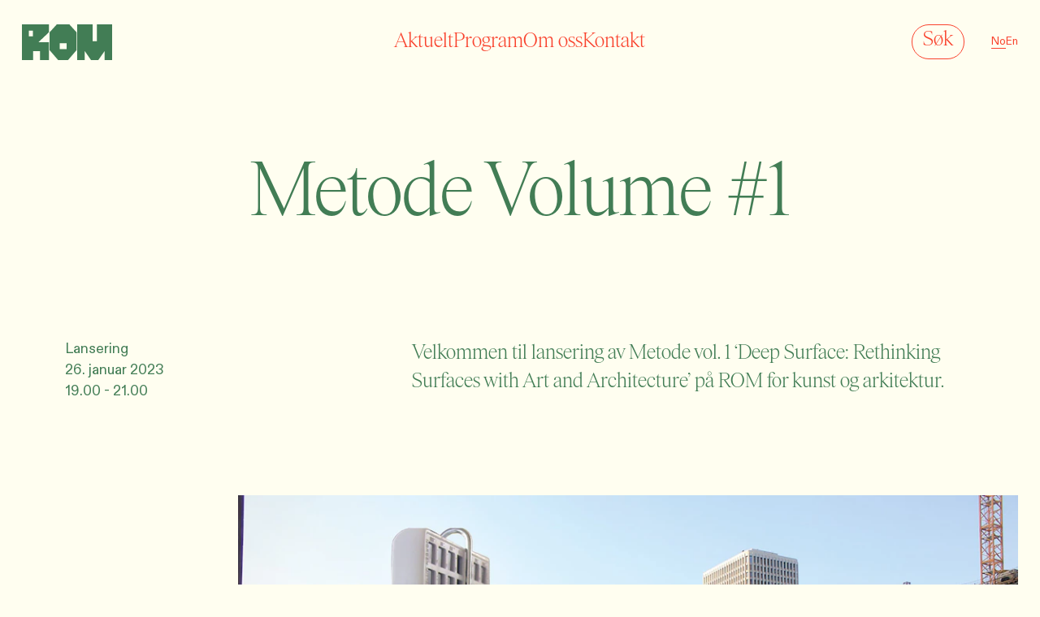

--- FILE ---
content_type: text/html; charset=UTF-8
request_url: https://rom.no/program/metode/metode-volume-1
body_size: 6941
content:
<!DOCTYPE html>
<html class="no-js" lang="no">
	<head>
		<meta charset="utf-8">
		<meta name="viewport" content="width=device-width, initial-scale=1">
		<meta http-equiv="X-UA-Compatible" content="IE=edge">
		<link rel="dns-prefetch" href="rom.imgix.net">
		<meta name="format-detection" content="telephone=no">
		<link href="//player.vimeo.com" rel="dns-prefetch"/>
		<script>(function (C) {C.remove('no-js');C.add('js');C.add('moonwalk')})(document.documentElement.classList)</script>
		<style>.cookie-container,.fader,svg{display:none}[b-section],html.js body.unloaded,html.moonwalk [data-moonwalk-children]>*,html.moonwalk [data-moonwalk-run],html.moonwalk [data-moonwalk-section],html.moonwalk [data-moonwalk],section.hero{opacity:0}[data-app-ready=true] [b-section]{opacity:1;transition:opacity .5s}.fader{background-color:#fff;position:fixed;top:0;left:0;right:0;bottom:0;z-index:9998}</style>
		<script type="module">!function(){const e=document.createElement("link").relList;if(!(e&&e.supports&&e.supports("modulepreload"))){for(const e of document.querySelectorAll('link[rel="modulepreload"]'))r(e);new MutationObserver((e=>{for(const o of e)if("childList"===o.type)for(const e of o.addedNodes)if("LINK"===e.tagName&&"modulepreload"===e.rel)r(e);else if(e.querySelectorAll)for(const o of e.querySelectorAll("link[rel=modulepreload]"))r(o)})).observe(document,{childList:!0,subtree:!0})}function r(e){if(e.ep)return;e.ep=!0;const r=function(e){const r={};return e.integrity&&(r.integrity=e.integrity),e.referrerpolicy&&(r.referrerPolicy=e.referrerpolicy),"use-credentials"===e.crossorigin?r.credentials="include":"anonymous"===e.crossorigin?r.credentials="omit":r.credentials="same-origin",r}(e);fetch(e.href,r)}}();</script>
<script type="module" src="https://rom.no//assets/assets/main-5373022a.js" crossorigin onload="e=new CustomEvent(&#039;vite-script-loaded&#039;, {detail:{path: &#039;js/index.js&#039;}});document.dispatchEvent(e);" defer></script>
<link href="https://rom.no//assets/assets/index-5bb7ead3.css" rel="stylesheet" media="print" onload="this.media=&#039;all&#039;">
					<link rel="home" href="https://rom.no/">
<link rel="canonical" href="https://rom.no/program/metode/metode-volume-1">
<meta property="og:url" content="https://rom.no/program/metode/metode-volume-1"><meta name="twitter:url" content="https://rom.no/program/metode/metode-volume-1"><meta property="og:locale" content="no">
<title>Metode Volume #1 | ROM</title>
    <meta name="description" content="Velkommen til lansering av Metode vol. 1 ‘Deep Surface: Rethinking Surfaces with Art and Architecture’ på ROM for kunst og arkitektur. Metode drives av ROM for kunst og arkitektur: Ingrid Halland (ansvarlig redaktør), Gjertrud Steinsvåg (daglig og kunstnerisk leder av ROM), og redaksjonsrådet består av Victoria Bugge Øye, Gustav Jørgen Pedersen, Anna Ulrikke Andersen, Sara Yazdani, Marie-Alix Isdahl og Anders Rubing.">
    <meta name="image" content="https://romforarkitektur.imgix.net/gehry_surface_center.jpg?auto=compress%2Cformat&crop=focalpoint&fit=crop&fm=jpg&fp-x=0.5&fp-y=0.5&h=675&q=80&w=1200&s=a6a30624921e88219323c4c6e6c21d98">
    <meta property="og:type" content="website">
    <meta name="twitter:card" content="summary_large_image">
    <meta property="og:title" content="Metode Volume #1">
    <meta property="og:description" content="Velkommen til lansering av Metode vol. 1 ‘Deep Surface: Rethinking Surfaces with Art and Architecture’ på ROM for kunst og arkitektur. Metode drives av ROM for kunst og arkitektur: Ingrid Halland (ansvarlig redaktør), Gjertrud Steinsvåg (daglig og kunstnerisk leder av ROM), og redaksjonsrådet består av Victoria Bugge Øye, Gustav Jørgen Pedersen, Anna Ulrikke Andersen, Sara Yazdani, Marie-Alix Isdahl og Anders Rubing.">
    <meta property="og:image" content="https://romforarkitektur.imgix.net/gehry_surface_center.jpg?auto=compress%2Cformat&crop=focalpoint&fit=crop&fm=jpg&fp-x=0.5&fp-y=0.5&h=630&q=80&w=1200&s=2dc102d75cb934a65bea994fbdbd49d7">
    <meta name="twitter:title" content="Metode Volume #1">
    <meta name="twitter:description" content="Velkommen til lansering av Metode vol. 1 ‘Deep Surface: Rethinking Surfaces with Art and Architecture’ på ROM for kunst og arkitektur. Metode drives av ROM for kunst og arkitektur: Ingrid Halland (ansvarlig redaktør), Gjertrud Steinsvåg (daglig og kunstnerisk leder av ROM), og redaksjonsrådet består av Victoria Bugge Øye, Gustav Jørgen Pedersen, Anna Ulrikke Andersen, Sara Yazdani, Marie-Alix Isdahl og Anders Rubing.">
    <meta name="twitter:image" content="https://romforarkitektur.imgix.net/gehry_surface_center.jpg?auto=compress%2Cformat&crop=focalpoint&fit=crop&fm=jpg&fp-x=0.5&fp-y=0.5&h=600&q=80&w=1200&s=228929e744d9300a69e4fca79926e3d8">
    <meta property="og:image:type" content="image/jpeg">
    <meta property="og:image:width" content="1200">
    <meta property="og:image:height" content="630">
    
    <link rel="alternate" href="https://rom.no/en/program/metode/metode-volume-1" hreflang="en">
    <link rel="alternate" href="https://rom.no/program/metode/metode-volume-1" hreflang="no">
    								<link rel="apple-touch-icon" sizes="180x180" href="/apple-touch-icon.png">
		<link rel="icon" type="image/png" sizes="32x32" href="/favicon-32x32.png">
		<link rel="icon" type="image/png" sizes="16x16" href="/favicon-16x16.png">
		<link rel="manifest" href="/site.webmanifest">
		<link rel="mask-icon" href="/safari-pinned-tab.svg" color="#5bbad5">
		<meta name="msapplication-TileColor" content="#da532c">
		<meta name="theme-color" content="#ffffff">
		<script defer data-domain="rom.no" src="https://plausible.io/js/script.js"></script>
	</head>
						<body class="event" data-script="event" id="top">
									<!-- Z1 -->
			<div class="fader" id="fader">
      <script>var zf = document.getElementById("fader");zf.style.display = 'block';window.bfTO = setTimeout(function(){zf.style.display = 'none'},5000);</script>
    </div>

			<!--
			    <div class="cookie-container">
			      <div class="cookie-container-inner">
			        <div class="cookie-law">
			          <div class="cookie-law-text">
			            <p>This website uses cookies for anonymized analytics and to provide a better browsing experience.</p>
			          </div>
			          <div class="cookie-law-buttons">
			            <button class="dismiss-cookielaw">
			              OK
			            </button>
			
			            <a href="/personvern" class="info-cookielaw">
			              Personvern
			            </a>
			          </div>
			        </div>
			      </div>
			    </div>
			    -->

			<div class="dbg-grid">
				<b></b>
				<b></b>
				<b></b>
				<b></b>
				<b></b>
				<b></b>
				<b></b>
				<b></b>
				<b></b>
				<b></b>
				<b></b>
				<b></b>
				<b></b>
				<b></b>
				<b></b>
				<b></b>
				<b></b>
				<b></b>
			</div>

			
			<header data-nav data-moonwalk-section>
				<nav id="menu" aria-label="Menu" role="navigation">
					<div class="mobile-bg" ></div>

					<figure class="brand">
						<h1>
							<a href="https://rom.no/">
								<span class="sr-only">Rom for kunst og arkitektur</span>
																	<svg viewbox="0 0 126 50" fill="none" xmlns="http://www.w3.org/2000/svg">
	<g clip-path="url(#a)" fill="#427D55"><path d="m37.708 11.111-14.716 13.89h14.716v25H25.292V37.5h-9.657V50H0V0h37.708v11.111Zm-22.533 5.555v-7.87H9.657v7.87h5.518ZM66.22 0l10.116 11.111v25L64.38 50.002H50.584L38.627 36.11v-25L48.744 0H66.22Zm-3.91 26.39h-9.656v8.333h9.657v-8.334ZM115.423 50V37.5L106.686 50H96.57l-8.737-12.5V50H77.255V0h21.383v23.611h5.978V0h21.384v50h-10.578Z"/></g>
	<defs>
		<clipPath id="a"><path fill="#fff" d="M0 0h126v50H0z"/></clipPath>
	</defs>
</svg>
															</a>
						</h1>
					</figure>

          <section class="main">
            <ul class="nv">
              								<li>
										<a 
												href="https://rom.no/aktuelt">
												<span>Aktuelt</span>
										</a>
								</li>
              								<li>
										<a 
												href="/program">
												<span>Program</span>
										</a>
								</li>
              								<li>
										<a 
												href="https://rom.no/om-oss">
												<span>Om oss</span>
										</a>
								</li>
              								<li>
										<a 
												href="https://rom.no/kontakt">
												<span>Kontakt</span>
										</a>
								</li>
              							
							<li class="display-sm">
								<a class="noanim" href="#" data-search>
									<span>Søk</span>
								</a>
							</li>
							<li class="space-a-bit">
																	<a href="/" class="active">Norsk</a> <a href="https://rom.no/en/program/metode/metode-volume-1">English</a>
															</li>
            </ul>
          </section>

					<figure class="search-button">
						<button type="button" id="search-button" data-search>
							<span>Søk</span>
						</button>
					</figure>

					<figure class="lang-button">
													<a href="/" class="active">No</a> <a href="https://rom.no/en/program/metode/metode-volume-1">En</a>
											</figure>

					<figure class="menu-button">
						<a href="#menu" class="hamburger noanim" aria-label="Menu" aria-controls="nav">						
							<span>Meny</span>
							<svg version="1.1" xmlns="http://www.w3.org/2000/svg" xmlns:xlink="http://www.w3.org/1999/xlink" viewbox="0 0 16 16">
								<line x1="0" y1="8" x2="16" y2="8" stroke-width="2" stroke="black" class="line-x" />
								<line x1="8" y1="0" x2="8" y2="16" stroke-width="2" stroke="black" class="line-y" />
							</svg>
						</a>
					</figure>
				</nav>
			</header>

			<div id="search">
				<div class="inner" data-moonwalk-section>
					<div class="search-field">
						<p>Hei, hva leter du etter?</p>
						<form>
							<div class="form" data-moonwalk="r">
								<div class="field bordered">
									<input placeholder="Skriv inn søkeord" type="text" name="q" aria-label="Skriv dine søkeord her">
									<button type="submit" data-search-submit data-moonwalk>
										Søk
									</button>
								</div>
							</div>
						</form>
					</div>

					<div class="search-results"></div>

				</div>
			</div>


					
		<main>
				<div class="event__detail__header" data-moonwalk-section>
			<div class="inner">
				<div class="heading" data-moonwalk="u">
					<h2>Metode Volume #1</h2>
				</div>
				<div class="info">
					<div class="left">
												<div class="short-info" data-moonwalk="l">
							<p>Lansering<br />26. januar 2023<br />19.00 - 21.00</p>
						</div>
					</div>
					<div class="right">
						<div class="preamble" data-moonwalk="r">
							<p>Velkommen til lansering av Metode vol. 1 ‘Deep Surface: Rethinking Surfaces with Art and Architecture’ på ROM for kunst og arkitektur.<br /></p>
						</div>
					</div>
				</div>
			</div>
		</div>

		<div class="event__detail__cover" data-moonwalk-section>
			<div class="inner">
				<figure data-ll-srcset>
										<figure  data-moonwalk   class="image" data-ll-srcset data-orientation="landscape">
        <img
            alt=""
            width="750"
            height="500"
            data-sizes="auto"
            src="data:image/svg+xml;charset=utf-8,%3Csvg%20xmlns%3D%27http%3A%2F%2Fwww.w3.org%2F2000%2Fsvg%27%20width%3D%27750%27%20height%3D%27500%27%20style%3D%27background%3Atransparent%27%2F%3E"
            data-focus-x="0.5"
            data-focus-y="0.5"
            data-src="https://romforarkitektur.imgix.net/gehry_surface_center.jpg?auto=compress%2Cformat&amp;fit=clip&amp;fm=jpeg&amp;q=80&amp;w=750&amp;s=870aefbb1665c7df3f7c428c8a22be1f"
            data-srcset="https://romforarkitektur.imgix.net/gehry_surface_center.jpg?auto=compress%2Cformat&amp;fit=clip&amp;fm=jpeg&amp;q=80&amp;w=750&amp;s=870aefbb1665c7df3f7c428c8a22be1f 750w, https://romforarkitektur.imgix.net/gehry_surface_center.jpg?auto=compress%2Cformat&amp;fit=clip&amp;fm=jpeg&amp;q=80&amp;w=1000&amp;s=663e721a8ca4413c700d32670dc3fb4b 1000w, https://romforarkitektur.imgix.net/gehry_surface_center.jpg?auto=compress%2Cformat&amp;fit=clip&amp;fm=jpeg&amp;q=80&amp;w=1250&amp;s=a3ac1df91e2f1814b71dc8795c8ddf98 1250w, https://romforarkitektur.imgix.net/gehry_surface_center.jpg?auto=compress%2Cformat&amp;fit=clip&amp;fm=jpeg&amp;q=80&amp;w=1500&amp;s=8bacd8bf0cb95f332f44012aa3992211 1500w, https://romforarkitektur.imgix.net/gehry_surface_center.jpg?auto=compress%2Cformat&amp;fit=clip&amp;fm=jpeg&amp;q=80&amp;w=1750&amp;s=38b4555db6c1f17aee489cae82f9638c 1750w, https://romforarkitektur.imgix.net/gehry_surface_center.jpg?auto=compress%2Cformat&amp;fit=clip&amp;fm=jpeg&amp;q=80&amp;w=2000&amp;s=0df5b8f66c059e37964faecc2e4e08b2 2000w, https://romforarkitektur.imgix.net/gehry_surface_center.jpg?auto=compress%2Cformat&amp;fit=clip&amp;fm=jpeg&amp;q=80&amp;w=2250&amp;s=db57d562a1b48bd74e29762368f8c3df 2250w, https://romforarkitektur.imgix.net/gehry_surface_center.jpg?auto=compress%2Cformat&amp;fit=clip&amp;fm=jpeg&amp;q=80&amp;w=2500&amp;s=1bcdf5a55c1e7bb242af1c578e3015d1 2500w, https://romforarkitektur.imgix.net/gehry_surface_center.jpg?auto=compress%2Cformat&amp;fit=clip&amp;fm=jpeg&amp;q=80&amp;w=2750&amp;s=199331518101a90933f2dced4c439aec 2750w" />
                    <figcaption data-typo>
                <div class="caption"><p>Marte Eknæs, <em>Frank O. Gehry Center for Surface Development (site 1)</em> (2014) from the Artist’s book Formal Economy (2015) by Eknæs. Mousse Publishing.</p></div>
            </figcaption>
            </figure>

				</figure>
			</div>
		</div>

		<div class="event__detail__blocks">			
							<!-- text.twig -->
				<article b-tpl="text" data-moonwalk-section>
	<div class="inner">
		<div class="text" data-moonwalk>
			<p>“Being directed to the surface is intellectually nearly taboo” skriver Sybille Krämer i sitt essay for Metode. Tim Ingold skriver I sitt Metode-essay at overflaten kanskje er selve stedet hvor mening genereres.<br /><br />Gjennom høsten 2022 har 13 norske og internasjonale forskere, kuratorer, kunstnere og arkitekter møttes på ROM for kunst og arkitektur og online for å utforske overflatens status i vår samtid. Metode vol. 1 ‘Deep Surface’ består av fjorten eksperimentelle essays skrevet av Andreas Ervik, Beatrice Zaidenberg, Neda Genova, Marius Moldvær, Severino Alfonso, Loukia Tsafoulia, Jenny Perlin, Adam Hudec, Julie Barfod, Jakob Oredsson, Nick Walkley og Benjamin Blackwell. Sammen med Tim Ingold, Sybille Krämer og Metodes redaksjonsråd har deltakerne utviklet essayene gjennom åpne tilbakemeldingsprosesser, samskriving, kritiske gjennomlesninger og utveksling av ideer og erfaringer.<br /><br />Du kan lese mer om workshopene og bidragsyterne på <a href="https://metode.r-o-m.no/artikler/nyheter/deep-surface-workshops-fall-2022" target="_blank" rel="noreferrer noopener">Metode</a> og lese de publiserte tekstene der også. Vi markerer lanseringen med et samtale-arrangement på ROM på kunst og arkitektur fra kl 19:00 – 21:00, torsdag 26 januar.</p>
		</div>
	</div>
</article>

							<!-- text.twig -->
				<article b-tpl="text" data-moonwalk-section data-right-aligned>
	<div class="inner">
		<div class="text" data-moonwalk>
			<p><a href="https://metode.r-o-m.no/" target="_blank" rel="noreferrer noopener"><strong>Metode</strong></a> drives av ROM for kunst og arkitektur: Ingrid Halland (ansvarlig redaktør), Gjertrud Steinsvåg (daglig og kunstnerisk leder av ROM), og <a href="https://metode.r-o-m.no/.../essay/risiko-orientering-metode" target="_blank" rel="noreferrer noopener">redaksjonsrådet</a> består av Victoria Bugge Øye, Gustav Jørgen Pedersen, Anna Ulrikke Andersen, Sara Yazdani, Marie-Alix Isdahl og Anders Rubing.</p>
		</div>
	</div>
</article>

								</div>

							<div class="event__detail__related">
				<div class="news-listing" data-listing="list" data-moonwalk-section>
					<h2 data-moonwalk>Tilhørende saker</h2>
					<div class="inner">
						<article class="post-listing" data-panner-item data-moonwalk="u">
	<div class="header">
		<div class="category">
		    			<a href="https://rom.no/aktuelt/open-call">
  				Open Call
  			</a>
					</div>
					<div class="time">
			  					14. august 2023, kl. 12.00
							</div>
			</div>
	<div class="asset">
							<a href="https://rom.no/aktuelt/open-call/call-for-essays">
				<span class="sr-only">Call for Essays</span>
				<figure data-ll-srcset>
										<figure   class="image" data-ll-srcset data-orientation="portrait">
        <img
            alt=""
            width="500"
            height="571"
            data-sizes="auto"
            src="data:image/svg+xml;charset=utf-8,%3Csvg%20xmlns%3D%27http%3A%2F%2Fwww.w3.org%2F2000%2Fsvg%27%20width%3D%27500%27%20height%3D%27571%27%20style%3D%27background%3Atransparent%27%2F%3E"
            data-focus-x="0.5"
            data-focus-y="0.5"
            data-src="https://romforarkitektur.imgix.net/anna-ulrikke-andersen-and-abi-palmer-2020-sanatorium_2.jpg?auto=compress%2Cformat&amp;crop=focalpoint&amp;fit=crop&amp;fm=jpeg&amp;fp-x=0.5&amp;fp-y=0.5&amp;h=571&amp;q=80&amp;w=500&amp;s=5b5e380f2768b4664ae72302b875ec3e"
            data-srcset="https://romforarkitektur.imgix.net/anna-ulrikke-andersen-and-abi-palmer-2020-sanatorium_2.jpg?auto=compress%2Cformat&amp;crop=focalpoint&amp;fit=crop&amp;fm=jpeg&amp;fp-x=0.5&amp;fp-y=0.5&amp;h=571&amp;q=80&amp;w=500&amp;s=5b5e380f2768b4664ae72302b875ec3e 500w, https://romforarkitektur.imgix.net/anna-ulrikke-andersen-and-abi-palmer-2020-sanatorium_2.jpg?auto=compress%2Cformat&amp;crop=focalpoint&amp;fit=crop&amp;fm=jpeg&amp;fp-x=0.5&amp;fp-y=0.5&amp;h=857&amp;q=80&amp;w=750&amp;s=e6ec5f3c5486f6a3bb244babf6d828a7 750w, https://romforarkitektur.imgix.net/anna-ulrikke-andersen-and-abi-palmer-2020-sanatorium_2.jpg?auto=compress%2Cformat&amp;crop=focalpoint&amp;fit=crop&amp;fm=jpeg&amp;fp-x=0.5&amp;fp-y=0.5&amp;h=1143&amp;q=80&amp;w=1000&amp;s=36ff4e353154a1757f919cd3564b3fe2 1000w, https://romforarkitektur.imgix.net/anna-ulrikke-andersen-and-abi-palmer-2020-sanatorium_2.jpg?auto=compress%2Cformat&amp;crop=focalpoint&amp;fit=crop&amp;fm=jpeg&amp;fp-x=0.5&amp;fp-y=0.5&amp;h=1429&amp;q=80&amp;w=1250&amp;s=efbddf010e4f0d4d18059817999663db 1250w, https://romforarkitektur.imgix.net/anna-ulrikke-andersen-and-abi-palmer-2020-sanatorium_2.jpg?auto=compress%2Cformat&amp;crop=focalpoint&amp;fit=crop&amp;fm=jpeg&amp;fp-x=0.5&amp;fp-y=0.5&amp;h=1714&amp;q=80&amp;w=1500&amp;s=c03acad1b60fd4f352eaa2f6943bf908 1500w, https://romforarkitektur.imgix.net/anna-ulrikke-andersen-and-abi-palmer-2020-sanatorium_2.jpg?auto=compress%2Cformat&amp;crop=focalpoint&amp;fit=crop&amp;fm=jpeg&amp;fp-x=0.5&amp;fp-y=0.5&amp;h=2000&amp;q=80&amp;w=1750&amp;s=82e9390334f198f42625d9fe1f249a1b 1750w" />
            </figure>

				</figure>
			</a>
			</div>
	<div class="content">
		<div class="title">
			<a href="https://rom.no/aktuelt/open-call/call-for-essays" data-typo>
				Call for Essays
			</a>
		</div>
	</div>
</article>
<article class="post-listing" data-panner-item data-moonwalk="u">
	<div class="header">
		<div class="category">
		    			<a href="https://rom.no/aktuelt/nyheter">
  				Nyheter
  			</a>
					</div>
					<div class="time">
			  					03. mai 2022, kl. 12.00
							</div>
			</div>
	<div class="asset">
							<a href="https://rom.no/aktuelt/nyheter/ny-publiseringsplattform">
				<span class="sr-only">Ny publiserings-plattform</span>
				<figure data-ll-srcset>
										<figure   class="image" data-ll-srcset data-orientation="portrait">
        <img
            alt=""
            width="500"
            height="571"
            data-sizes="auto"
            src="data:image/svg+xml;charset=utf-8,%3Csvg%20xmlns%3D%27http%3A%2F%2Fwww.w3.org%2F2000%2Fsvg%27%20width%3D%27500%27%20height%3D%27571%27%20style%3D%27background%3Atransparent%27%2F%3E"
            data-focus-x="0.5"
            data-focus-y="0.5"
            data-src="https://romforarkitektur.imgix.net/Metode_logo.jpg?auto=compress%2Cformat&amp;crop=focalpoint&amp;fit=crop&amp;fm=jpeg&amp;fp-x=0.5&amp;fp-y=0.5&amp;h=571&amp;q=80&amp;w=500&amp;s=e76e62167683748be33dcee30f334ac3"
            data-srcset="https://romforarkitektur.imgix.net/Metode_logo.jpg?auto=compress%2Cformat&amp;crop=focalpoint&amp;fit=crop&amp;fm=jpeg&amp;fp-x=0.5&amp;fp-y=0.5&amp;h=571&amp;q=80&amp;w=500&amp;s=e76e62167683748be33dcee30f334ac3 500w, https://romforarkitektur.imgix.net/Metode_logo.jpg?auto=compress%2Cformat&amp;crop=focalpoint&amp;fit=crop&amp;fm=jpeg&amp;fp-x=0.5&amp;fp-y=0.5&amp;h=857&amp;q=80&amp;w=750&amp;s=bfb65fafb55be7dc7b28b87447a618ba 750w, https://romforarkitektur.imgix.net/Metode_logo.jpg?auto=compress%2Cformat&amp;crop=focalpoint&amp;fit=crop&amp;fm=jpeg&amp;fp-x=0.5&amp;fp-y=0.5&amp;h=1143&amp;q=80&amp;w=1000&amp;s=225f33afc4b187a5eb1c6a725d26d5a1 1000w, https://romforarkitektur.imgix.net/Metode_logo.jpg?auto=compress%2Cformat&amp;crop=focalpoint&amp;fit=crop&amp;fm=jpeg&amp;fp-x=0.5&amp;fp-y=0.5&amp;h=1429&amp;q=80&amp;w=1250&amp;s=bf23d7fc7a68fdbd42713f4aee34e1d8 1250w, https://romforarkitektur.imgix.net/Metode_logo.jpg?auto=compress%2Cformat&amp;crop=focalpoint&amp;fit=crop&amp;fm=jpeg&amp;fp-x=0.5&amp;fp-y=0.5&amp;h=1714&amp;q=80&amp;w=1500&amp;s=e99693ee760acf2a0e8c7cbf15fbde1c 1500w, https://romforarkitektur.imgix.net/Metode_logo.jpg?auto=compress%2Cformat&amp;crop=focalpoint&amp;fit=crop&amp;fm=jpeg&amp;fp-x=0.5&amp;fp-y=0.5&amp;h=2000&amp;q=80&amp;w=1750&amp;s=4225745b890cb98e3d1e0033513a0e85 1750w" />
            </figure>

				</figure>
			</a>
			</div>
	<div class="content">
		<div class="title">
			<a href="https://rom.no/aktuelt/nyheter/ny-publiseringsplattform" data-typo>
				Ny publiserings-plattform
			</a>
		</div>
	</div>
</article>
<article class="post-listing" data-panner-item data-moonwalk="u">
	<div class="header">
		<div class="category">
		    			<a href="https://rom.no/aktuelt/nyheter">
  				Nyheter
  			</a>
					</div>
					<div class="time">
			  					26. april 2021, kl. 12.00
							</div>
			</div>
	<div class="asset">
							<a href="https://rom.no/aktuelt/nyheter/pasientens-arkitekturhistorie-ubehandlet">
				<span class="sr-only">Pasientens arkitekturhistorie: Ubehandlet</span>
				<figure data-ll-srcset>
										<figure   class="image" data-ll-srcset data-orientation="portrait">
        <img
            alt=""
            width="500"
            height="571"
            data-sizes="auto"
            src="data:image/svg+xml;charset=utf-8,%3Csvg%20xmlns%3D%27http%3A%2F%2Fwww.w3.org%2F2000%2Fsvg%27%20width%3D%27500%27%20height%3D%27571%27%20style%3D%27background%3Atransparent%27%2F%3E"
            data-focus-x="0.5"
            data-focus-y="0.5"
            data-src="https://romforarkitektur.imgix.net/image006_1600_c.jpeg?auto=compress%2Cformat&amp;crop=focalpoint&amp;fit=crop&amp;fm=jpeg&amp;fp-x=0.5&amp;fp-y=0.5&amp;h=571&amp;q=80&amp;w=500&amp;s=ee62a170352208f289831811cd9c6869"
            data-srcset="https://romforarkitektur.imgix.net/image006_1600_c.jpeg?auto=compress%2Cformat&amp;crop=focalpoint&amp;fit=crop&amp;fm=jpeg&amp;fp-x=0.5&amp;fp-y=0.5&amp;h=571&amp;q=80&amp;w=500&amp;s=ee62a170352208f289831811cd9c6869 500w, https://romforarkitektur.imgix.net/image006_1600_c.jpeg?auto=compress%2Cformat&amp;crop=focalpoint&amp;fit=crop&amp;fm=jpeg&amp;fp-x=0.5&amp;fp-y=0.5&amp;h=857&amp;q=80&amp;w=750&amp;s=c635b36d4cb4976d217e4dfa11324ecb 750w, https://romforarkitektur.imgix.net/image006_1600_c.jpeg?auto=compress%2Cformat&amp;crop=focalpoint&amp;fit=crop&amp;fm=jpeg&amp;fp-x=0.5&amp;fp-y=0.5&amp;h=1143&amp;q=80&amp;w=1000&amp;s=de0e71e5267e09211d7f4d597eb34984 1000w, https://romforarkitektur.imgix.net/image006_1600_c.jpeg?auto=compress%2Cformat&amp;crop=focalpoint&amp;fit=crop&amp;fm=jpeg&amp;fp-x=0.5&amp;fp-y=0.5&amp;h=1429&amp;q=80&amp;w=1250&amp;s=f6d5f285e759f35765c72cdfa337b738 1250w, https://romforarkitektur.imgix.net/image006_1600_c.jpeg?auto=compress%2Cformat&amp;crop=focalpoint&amp;fit=crop&amp;fm=jpeg&amp;fp-x=0.5&amp;fp-y=0.5&amp;h=1714&amp;q=80&amp;w=1500&amp;s=c289bd82cb9f5f34d887a7ea69c54940 1500w, https://romforarkitektur.imgix.net/image006_1600_c.jpeg?auto=compress%2Cformat&amp;crop=focalpoint&amp;fit=crop&amp;fm=jpeg&amp;fp-x=0.5&amp;fp-y=0.5&amp;h=2000&amp;q=80&amp;w=1750&amp;s=407d8b0d218a85736f26866f6de103a8 1750w" />
            </figure>

				</figure>
			</a>
			</div>
	<div class="content">
		<div class="title">
			<a href="https://rom.no/aktuelt/nyheter/pasientens-arkitekturhistorie-ubehandlet" data-typo>
				Pasientens arkitekturhistorie: Ubehandlet
			</a>
		</div>
	</div>
</article>
					</div>
				</div>
			</div>
					</main>

							  <footer data-moonwalk-section>
    <div class="inner">
      <div class="top">
        <div class="left">
          <div class="newsletter" data-moonwalk="l">
            <p>Meld deg på vårt nyhetsbrev <a href="https://r-o-m.us20.list-manage.com/subscribe?u=3fead35477e8a2f3fb252dad8&amp;id=e335e15944" target="_blank" rel="noreferrer noopener">her</a></p>
          </div>
        </div>
        <div class="right">
          <div class="address" data-moonwalk="l">
            <p><a href="https://goo.gl/maps/W9ZTSgiY95pA766P8" target="_blank" rel="noreferrer noopener">Maridalsveien 3,<br />0178 Oslo</a></p>
          </div>
          <div class="contact" data-moonwalk="l">
            <p><a href="mailto:post@r-o-m.no" target="_blank" rel="noreferrer noopener">post@r-o-m.no</a><a href="tel:004722208886" target="_blank" rel="noreferrer noopener"><br />+47 22 20 88 86</a></p>
          </div>
          <div class="some-links" data-moonwalk="l">
            <p><a href="https://www.instagram.com/rom_for_kunst_og_arkitektur/" target="_blank" rel="noreferrer noopener">Instagram</a><a href="https://www.facebook.com/romforkunstogarkitektur/" target="_blank" rel="noreferrer noopener"><br />Facebook</a></p>
          </div>
          <div class="opening-hours" data-moonwalk="l">
            <p>Åpningstider utstillingperiode<br />onsdag - søndag 12.00-16.00</p>
          </div>
        </div>
      </div>

      <div class="logo" data-moonwalk="u">
        <svg viewbox="0 0 1380 544" fill="none" xmlns="http://www.w3.org/2000/svg"><path d="M412.69 120.668 251.635 271.505H412.69V543.01H276.801V407.257H171.112V543.01H0V0h412.69v120.668Zm-246.611 60.329v-85.47h-60.39v85.47h60.39ZM724.733 0l110.722 120.668v271.504L704.6 543.01H553.611L422.756 392.172V120.668L533.478 0h191.255Zm-42.778 286.589H576.266v90.499h105.689v-90.499ZM1263.24 543V407.248L1167.62 543H1056.9l-95.623-135.752V543H845.521V0h234.029v256.42h65.43V0h234.03v543H1263.24Z" fill="#FFF3EA"/></svg>
      </div>

      <div class="bottom">
        <div class="left" data-moonwalk="l">
          ROM for kunst og arkitektur 2023
        </div>
        <div class="right">
          <div class="privacy" data-moonwalk="l">
            <a href="/personvern">Personvern</a>
          </div>
          <div class="credits" data-moonwalk="l">
            Design og utvikling: <a href="https://bielkeyang.com" target="_blank">Bielke&amp;Yang</a>
          </div>
        </div>
      </div>
    </div>
  </footer>
					</body>
	</html>
</html>



--- FILE ---
content_type: text/css
request_url: https://rom.no//assets/assets/index-5bb7ead3.css
body_size: 33317
content:
/*! normalize.css v8.0.1 | MIT License | github.com/necolas/normalize.css */html{line-height:1.15;-webkit-text-size-adjust:100%}body{margin:0}main{display:block}h1{font-size:2em;margin:.67em 0}hr{box-sizing:content-box;height:0;overflow:visible}pre{font-family:monospace,monospace;font-size:1em}a{background-color:transparent}abbr[title]{border-bottom:none;text-decoration:underline;-webkit-text-decoration:underline dotted;text-decoration:underline dotted}b,strong{font-weight:bolder}code,kbd,samp{font-family:monospace,monospace;font-size:1em}small{font-size:80%}sub,sup{font-size:75%;line-height:0;position:relative;vertical-align:baseline}sub{bottom:-.25em}sup{top:-.5em}img{border-style:none}button,input,optgroup,select,textarea{font-family:inherit;font-size:100%;line-height:1.15;margin:0}button,input{overflow:visible}button,select{text-transform:none}button,[type=button],[type=reset],[type=submit]{-webkit-appearance:button}button::-moz-focus-inner,[type=button]::-moz-focus-inner,[type=reset]::-moz-focus-inner,[type=submit]::-moz-focus-inner{border-style:none;padding:0}button:-moz-focusring,[type=button]:-moz-focusring,[type=reset]:-moz-focusring,[type=submit]:-moz-focusring{outline:1px dotted ButtonText}fieldset{padding:.35em .75em .625em}legend{box-sizing:border-box;color:inherit;display:table;max-width:100%;padding:0;white-space:normal}progress{vertical-align:baseline}textarea{overflow:auto}[type=checkbox],[type=radio]{box-sizing:border-box;padding:0}[type=number]::-webkit-inner-spin-button,[type=number]::-webkit-outer-spin-button{height:auto}[type=search]{-webkit-appearance:textfield;outline-offset:-2px}[type=search]::-webkit-search-decoration{-webkit-appearance:none}::-webkit-file-upload-button{-webkit-appearance:button;font:inherit}details{display:block}summary{display:list-item}template{display:none}[hidden]{display:none}:root{--ec-zoom: 1;--font-base-px: 20px;--font-base-vw: 20px;--breakpoint-iphone: 0;--breakpoint-mobile: 480px;--breakpoint-ipad_portrait: 768px;--breakpoint-ipad_landscape: 1024px;--breakpoint-desktop_md: 1200px;--breakpoint-desktop_lg: 1440px;--breakpoint-desktop_xl: 1920px}html{box-sizing:border-box;font-family:sans-serif;font-size:20px;height:100%}html[data-loading]{cursor:wait}body{font-family:ABC Diatype,-apple-system,BlinkMacSystemFont,Segoe UI,Roboto,Helvetica Neue,Arial,sans-serif;text-rendering:optimizeLegibility;-webkit-font-smoothing:antialiased;-moz-osx-font-smoothing:grayscale}*,*:before,*:after{box-sizing:inherit}blockquote,dl,dd,h1,h2,h3,h4,h5,h6,figure,p,pre{margin:0}button{background:transparent;padding:0}button:focus{outline:1px dotted;outline:5px auto -webkit-focus-ring-color}fieldset{margin:0;padding:0}ol,ul{list-style:none;margin:0;padding:0}textarea{resize:vertical}input::-moz-placeholder,textarea::-moz-placeholder{color:inherit;opacity:.5}input::placeholder,textarea::placeholder{color:inherit;opacity:.5}button,[role=button]{cursor:pointer}table{border-collapse:collapse}h1,h2,h3,h4,h5,h6{font-size:inherit;font-weight:inherit}a{color:inherit;text-decoration:inherit}a:not([class]){-webkit-text-decoration-skip:ink;text-decoration-skip-ink:auto}button,input,optgroup,select,textarea{padding:0;line-height:inherit;color:inherit}pre,code,kbd,samp{font-family:Menlo,Monaco,Consolas,Liberation Mono,Courier New,monospace}address{font-style:initial}svg,video,canvas,audio,iframe,embed,object{display:block;vertical-align:middle}img,video{max-width:100%;height:auto}.sr-only,.sr-only-focusable:not(:focus){position:absolute!important;width:1px!important;height:1px!important;padding:0!important;margin:-1px!important;overflow:hidden!important;clip:rect(0,0,0,0)!important;white-space:nowrap!important;border:0!important}html.moonwalk [data-moonwalk],html.moonwalk [data-moonwalk-section],html.moonwalk [data-moonwalk-run]{opacity:0}html.moonwalk [data-moonwalk-section][data-moonwalk-section-ready]{opacity:1}html.prefers-reduced-motion *{animation-duration:1ms!important;animation-iteration-count:1!important;transition-duration:1ms!important}html.prefers-reduced-motion [data-moonwalk]{visibility:visible!important;opacity:1!important}img[data-src],img[data-srcset]{min-height:1px;min-width:1px}.dbg-breakpoints{position:fixed;height:25px;bottom:4px;left:4px;font-family:monospace;font-size:11px;z-index:99;display:block;text-transform:uppercase;color:#000;background-color:#fff;font-style:normal;padding:4px 5px;border-radius:6px;font-family:Fira Code,Menlo,Monaco,monospace;font-size:9px}.dbg-breakpoints .breakpoint,.dbg-breakpoints .user-agent{float:left}.dbg-breakpoints .user-agent{line-height:20px;padding-left:3px;padding-right:4px}.dbg-breakpoints .user-agent span{color:#00008b;cursor:pointer}.dbg-breakpoints .breakpoint:after{line-height:20px;padding-left:3px;padding-right:4px}.dbg-breakpoints .brand{height:20px;width:20px;float:left}.dbg-grid{display:none;-webkit-user-select:none;-moz-user-select:none;user-select:none;pointer-events:none;width:100%;position:fixed;z-index:9999;top:0;left:0;right:0;height:100%;grid-template-rows:1fr}.dbg-grid.visible{display:grid}.dbg-grid>*{-webkit-user-select:none;-moz-user-select:none;user-select:none}.dbg-grid b{width:auto;position:relative;height:100%;content:" ";background-color:#0095ff33}img{display:inline-block;border:0;vertical-align:middle;height:auto;max-width:100%;min-width:100%}picture{display:block}[data-outline=false] a,[data-outline=false] button,[data-outline=false] input,[data-outline=false] label,[data-outline=false] option,[data-outline=false] select,[data-outline=false] video,[data-outline=false] textarea{outline:none!important}[data-outline=false] button:not(:focus){outline:0}[data-outline=true] *:focus{visibility:visible;display:block;opacity:1}.no-js picture img{display:none}.no-js picture noscript img{display:block!important}span[class^=arrow-]{transition:all .15s ease;display:inline-block;-webkit-backface-visibility:hidden;backface-visibility:hidden}a:hover span.arrow-r{transform:translate(5px);-webkit-backface-visibility:hidden;backface-visibility:hidden}a:hover span.arrow-l{transform:translate(-5px);-webkit-backface-visibility:hidden;backface-visibility:hidden}a:hover span.arrow-u{transform:translateY(-5px);-webkit-backface-visibility:hidden;backface-visibility:hidden}a:hover span.arrow-d{transform:translateY(5px);-webkit-backface-visibility:hidden;backface-visibility:hidden}a:hover span.arrow-ne{transform:translateY(-5px) translate(5px);-webkit-backface-visibility:hidden;backface-visibility:hidden}@font-face{font-family:ABC Diatype;font-display:fallback;src:url(/assets/fonts/ABCDiatype-Regular.woff2?vsn=d) format("woff2");font-weight:400;font-style:normal}@font-face{font-family:Items;font-display:fallback;src:url(/assets/fonts/Items-Light.woff2?vsn=d) format("woff2");font-weight:400;font-style:normal}@font-face{font-family:Gikit;font-display:fallback;src:url(/assets/fonts/Gikit-Text.woff2?vsn=d) format("woff2");font-weight:400;font-style:normal}.no-js .cookie-container{display:block!important}.cookie-container{color:var(--brando-color-dark);display:none;position:fixed;bottom:0;left:0;z-index:9997;margin-bottom:0!important;max-width:100%!important;border-top:1px solid #2b2b2b;background-color:#f9f7f4}.cookie-container .cookie-law{display:flex;justify-content:space-between;align-items:center}.cookie-container .cookie-law-text{width:100%}.cookie-container .cookie-law-text p{font-size:15px}.cookie-container .cookie-law-buttons{flex-shrink:0;text-align:right}.cookie-container .cookie-law-buttons a{color:var(--brando-color-dark)}.cookie-container .cookie-law-buttons button{color:var(--brando-color-dark);padding:3px 25px 4px;border-radius:10px;border:1px solid var(--brando-color-dark);background-color:transparent}.cookie-container .cookie-law-buttons button:hover{color:var(--brando-color-dark);color:#f9f7f4}.lightbox-backdrop{opacity:0;position:fixed;width:100%;height:100%;background-color:#fff;top:0;left:0;z-index:9999;font-family:Items,Georgia,Cambria,Times New Roman,Times,serif}.lightbox-backdrop .lightbox-content{height:100%;display:flex;justify-content:flex-start;align-items:flex-start}.lightbox-backdrop .lightbox-image-wrapper{position:relative;height:100%;display:flex;align-items:flex-start;justify-content:flex-start}.lightbox-backdrop .lightbox-image-wrapper .lightbox-image{position:absolute;-o-object-fit:contain;object-fit:contain;-o-object-position:top left;object-position:top left;-webkit-user-select:none;-moz-user-select:none;user-select:none;pointer-events:none;height:100%}.lightbox-backdrop .lightbox-next,.lightbox-backdrop .lightbox-prev{opacity:.7;color:#000;border-bottom:1px solid #000}.lightbox-backdrop .lightbox-close{position:absolute;border-bottom:1px solid #000;cursor:pointer;pointer-events:all;z-index:999999}.lightbox-backdrop .lightbox-next,.lightbox-backdrop .lightbox-prev{position:absolute}.lightbox-backdrop .lightbox-caption{position:absolute;top:24px}.lightbox-backdrop .lightbox-dots{display:none;position:absolute;bottom:24px}.lightbox-backdrop .lightbox-dots a{padding:0 1px;color:#aaa39f}.lightbox-backdrop .lightbox-dots a.active{color:#000}.lightbox-backdrop .lightbox-dots a:hover{border:none;text-decoration:none}[b-tpl]:first-of-type{padding-top:0}[b-tpl=hero]{position:relative;width:100%;overflow-x:clip;background-color:#fff3ea}[b-tpl=hero] .bg{display:flex;position:absolute;top:0;left:0;pointer-events:none;align-items:center}[b-tpl=hero] .bg .video-wrapper{width:100vw;height:70vh;min-height:70vh}[b-tpl=hero] video{width:100vw;height:70vh;-webkit-mask-image:url("data:image/svg+xml,%3Csvg viewBox='0 0 126 50' fill='none' xmlns='http://www.w3.org/2000/svg'%3E%3Cg clip-path='url(%23a)' fill='%23427D55'%3E%3Cpath d='m37.708 11.111-14.716 13.89h14.716v25H25.292V37.5h-9.657V50H0V0h37.708v11.111Zm-22.533 5.555v-7.87H9.657v7.87h5.518ZM66.22 0l10.116 11.111v25L64.38 50.002H50.584L38.627 36.11v-25L48.744 0H66.22Zm-3.91 26.39h-9.656v8.333h9.657v-8.334ZM115.423 50V37.5L106.686 50H96.57l-8.737-12.5V50H77.255V0h21.383v23.611h5.978V0h21.384v50h-10.578Z'/%3E%3C/g%3E%3Cdefs%3E%3CclipPath id='a'%3E%3Cpath fill='%23fff' d='M0 0h126v50H0z'/%3E%3C/clipPath%3E%3C/defs%3E%3C/svg%3E%0A");mask-image:url("data:image/svg+xml,%3Csvg viewBox='0 0 126 50' fill='none' xmlns='http://www.w3.org/2000/svg'%3E%3Cg clip-path='url(%23a)' fill='%23427D55'%3E%3Cpath d='m37.708 11.111-14.716 13.89h14.716v25H25.292V37.5h-9.657V50H0V0h37.708v11.111Zm-22.533 5.555v-7.87H9.657v7.87h5.518ZM66.22 0l10.116 11.111v25L64.38 50.002H50.584L38.627 36.11v-25L48.744 0H66.22Zm-3.91 26.39h-9.656v8.333h9.657v-8.334ZM115.423 50V37.5L106.686 50H96.57l-8.737-12.5V50H77.255V0h21.383v23.611h5.978V0h21.384v50h-10.578Z'/%3E%3C/g%3E%3Cdefs%3E%3CclipPath id='a'%3E%3Cpath fill='%23fff' d='M0 0h126v50H0z'/%3E%3C/clipPath%3E%3C/defs%3E%3C/svg%3E%0A");-webkit-mask-size:cover;mask-size:cover;mask-position-y:top;mask-position-x:0%;-webkit-mask-repeat:no-repeat;mask-repeat:no-repeat;-o-object-fit:cover;object-fit:cover}[b-tpl=hero] .wrapper{display:flex;align-items:flex-end}[b-tpl=hero] .wrapper article{font-family:Items,Georgia,Cambria,Times New Roman,Times,serif;justify-content:space-between;color:#c2864c}[b-tpl=hero] .wrapper article span{text-transform:uppercase}[b-tpl=about] .inner{color:#427d55}[b-tpl=about] .inner .heading{font-family:Gikit;line-height:1.1;text-transform:uppercase}[b-tpl=about] .inner .text p,[b-tpl=about] .inner .link a{font-family:Items,Georgia,Cambria,Times New Roman,Times,serif}[b-tpl=about] .inner .link a{border-bottom:none;transition:text-decoration-color .25s ease;text-decoration:underline;text-decoration-color:currentColor;text-decoration-thickness:1px}[b-tpl=about] .inner .link a:hover{text-decoration:underline;text-decoration-color:transparent;text-decoration-thickness:1px;border-bottom:none}[b-tpl=ctaBig] .inner{display:flex;justify-content:center;text-align:center;color:#427d55}[b-tpl=ctaBig] .inner .link a{font-family:Items,Georgia,Cambria,Times New Roman,Times,serif}[b-tpl=coloredEntrances] .inner .cards .card{background-color:var(--bg);color:#fff3ea}[b-tpl=coloredEntrances] .inner .cards .card .heading{font-family:Gikit;text-transform:uppercase}[b-tpl=coloredEntrances] .inner .cards .card .link{font-family:Items,Georgia,Cambria,Times New Roman,Times,serif}[b-tpl=textEntrance] .inner{display:flex;flex-wrap:wrap;align-items:baseline;color:#427d55}[b-tpl=textEntrance] .inner .heading{font-family:Gikit;line-height:1.1;text-transform:uppercase}[b-tpl=textEntrance] .inner .text p,[b-tpl=textEntrance] .inner .link a{font-family:Items,Georgia,Cambria,Times New Roman,Times,serif}[b-tpl=textEntrance] .inner .link a{border-bottom:none;transition:text-decoration-color .25s ease;text-decoration:underline;text-decoration-color:currentColor;text-decoration-thickness:1px}[b-tpl=textEntrance] .inner .link a:hover{text-decoration:underline;text-decoration-color:transparent;text-decoration-thickness:1px;border-bottom:none}[b-tpl=programListing]{background-color:#ffeedf}[b-tpl=programListing] .inner>.header{display:flex;align-items:baseline;justify-content:space-between}[b-tpl=programListing] .inner>.header h2{font-family:Gikit;line-height:1.1;text-transform:uppercase;color:#427d55}[b-tpl=programListing] .inner>.header .more{font-family:Items,Georgia,Cambria,Times New Roman,Times,serif;color:#427d55}[b-tpl=programListing] .inner>.header .more a{border-bottom:none;transition:text-decoration-color .25s ease;text-decoration:underline;text-decoration-color:currentColor;text-decoration-thickness:1px}[b-tpl=programListing] .inner>.header .more a:hover{text-decoration:underline;text-decoration-color:transparent;text-decoration-thickness:1px;border-bottom:none}[b-tpl=programListing] .inner [data-panner-container]{position:relative}[b-tpl=programListing] .inner [data-panner-container][data-panner-hover-right] [data-panner-next]{opacity:1}[b-tpl=programListing] .inner [data-panner-container][data-panner-hover-right] [data-panner-previous]{opacity:0}[b-tpl=programListing] .inner [data-panner-container][data-panner-hover-left] [data-panner-previous]{opacity:1}[b-tpl=programListing] .inner [data-panner-container][data-panner-hover-left] [data-panner-next]{opacity:0}[b-tpl=programListing] .inner [data-panner-container] [data-panner-next],[b-tpl=programListing] .inner [data-panner-container] [data-panner-previous]{display:flex;cursor:pointer;transition:opacity .25s ease;position:absolute;opacity:0;z-index:2;transform:translateY(-50%);font-family:Items,Georgia,Cambria,Times New Roman,Times,serif;align-items:center;justify-content:center;color:#fdebdc;background-color:#ec74b0}[b-tpl=programListing] .inner [data-panner-container] [data-panner-next] span,[b-tpl=programListing] .inner [data-panner-container] [data-panner-previous] span{display:block}[b-tpl=programListing] .inner [data-panner-container] [data-panner-next].disabled,[b-tpl=programListing] .inner [data-panner-container] [data-panner-previous].disabled{opacity:0!important}[b-tpl=programListing] .inner [data-panner-container] [data-panner-previous]{transform:translateY(-50%) scale(-1);right:none}[b-tpl=programListing] .inner [data-panner-container] [data-panner]{display:flex;flex-wrap:nowrap!important}[b-tpl=programListing] .inner [data-panner-container] [data-panner]:after{content:"";clear:both;display:table}[b-tpl=programListing] .inner [data-panner-container] [data-panner] a{cursor:grab}[b-tpl=newsListing] a{cursor:pointer!important}[b-tpl=newsListing] .inner>.header{display:flex;align-items:baseline;justify-content:space-between}[b-tpl=newsListing] .inner>.header h2{font-family:Gikit;text-transform:uppercase;color:#427d55}[b-tpl=newsListing] .inner>.header .more{font-family:Items,Georgia,Cambria,Times New Roman,Times,serif;color:#427d55}[b-tpl=newsListing] .inner>.header .more a{border-bottom:none;transition:text-decoration-color .25s ease;text-decoration:underline;text-decoration-color:currentColor;text-decoration-thickness:1px}[b-tpl=newsListing] .inner>.header .more a:hover{text-decoration:underline;text-decoration-color:transparent;text-decoration-thickness:1px;border-bottom:none}[b-tpl=newsListing] .inner [data-panner-container]{position:relative}[b-tpl=newsListing] .inner [data-panner-container][data-panner-hover-right] [data-panner-next]{opacity:1}[b-tpl=newsListing] .inner [data-panner-container][data-panner-hover-right] [data-panner-previous]{opacity:0}[b-tpl=newsListing] .inner [data-panner-container][data-panner-hover-left] [data-panner-previous]{opacity:1}[b-tpl=newsListing] .inner [data-panner-container][data-panner-hover-left] [data-panner-next]{opacity:0}[b-tpl=newsListing] .inner [data-panner-container] [data-panner-next],[b-tpl=newsListing] .inner [data-panner-container] [data-panner-previous]{display:flex;cursor:pointer;transition:opacity .25s ease;position:absolute;opacity:0;z-index:2;transform:translateY(-50%);font-family:Items,Georgia,Cambria,Times New Roman,Times,serif;align-items:center;justify-content:center;color:#fdebdc;background-color:#ec74b0}[b-tpl=newsListing] .inner [data-panner-container] [data-panner-next] span,[b-tpl=newsListing] .inner [data-panner-container] [data-panner-previous] span{display:block}[b-tpl=newsListing] .inner [data-panner-container] [data-panner-next].disabled,[b-tpl=newsListing] .inner [data-panner-container] [data-panner-previous].disabled{opacity:0!important}[b-tpl=newsListing] .inner [data-panner-container] [data-panner-previous]{transform:translateY(-50%) scale(-1);right:none}[b-tpl=newsListing] .inner [data-panner-container] [data-panner]{display:flex;flex-wrap:nowrap!important}[b-tpl=newsListing] .inner [data-panner-container] [data-panner]:after{content:"";clear:both;display:table}[b-tpl=newsListing] .inner [data-panner-container] [data-panner] a{cursor:grab}[b-tpl=contactHeader] .inner .header h2{font-family:Items,Georgia,Cambria,Times New Roman,Times,serif;line-height:1.1;color:#427d55}[b-tpl=contactHeader] .inner .header .preamble{color:#427d55}[b-tpl=contactHeader] .inner .header .preamble p{font-family:Items,Georgia,Cambria,Times New Roman,Times,serif}[b-tpl=contactHeader] .inner .contact-info{color:#427d55}[b-tpl=contactHeader] .inner .contact-info>div p{line-height:1.25}[b-tpl=contactHeader] .inner .contact-info>div a{border-bottom:none;transition:text-decoration-color .25s ease;text-decoration:underline;text-decoration-color:transparent;text-decoration-thickness:1px;text-underline-offset:3px}[b-tpl=contactHeader] .inner .contact-info>div a:hover{text-decoration:underline;text-decoration-thickness:1px;text-decoration-color:currentColor;text-underline-offset:3px}[b-tpl=image][data-narrow] .inner{padding-left:0;padding-right:0}[b-tpl=image][data-narrow][data-right-aligned] .inner{margin-left:auto}[b-tpl="two images"] .inner{display:flex;justify-content:space-between}[b-tpl=coloredSlider]{background-color:var(--bg)}[b-tpl=coloredSlider] .inner{color:var(--fg)}[b-tpl=coloredSlider] .inner .header h2{font-family:Items,Georgia,Cambria,Times New Roman,Times,serif}[b-tpl=coloredSlider] .inner [data-panner-container]{position:relative}[b-tpl=coloredSlider] .inner [data-panner-container][data-panner-hover-right] [data-panner-next]{opacity:1}[b-tpl=coloredSlider] .inner [data-panner-container][data-panner-hover-right] [data-panner-previous]{opacity:0}[b-tpl=coloredSlider] .inner [data-panner-container][data-panner-hover-left] [data-panner-previous]{opacity:1}[b-tpl=coloredSlider] .inner [data-panner-container][data-panner-hover-left] [data-panner-next]{opacity:0}[b-tpl=coloredSlider] .inner [data-panner-container] [data-panner-next],[b-tpl=coloredSlider] .inner [data-panner-container] [data-panner-previous]{display:flex;cursor:pointer;transition:opacity .25s ease;position:absolute;opacity:0;z-index:2;transform:translateY(-50%);font-family:Items,Georgia,Cambria,Times New Roman,Times,serif;align-items:center;justify-content:center;color:#fdebdc;background-color:#ec74b0}[b-tpl=coloredSlider] .inner [data-panner-container] [data-panner-next] span,[b-tpl=coloredSlider] .inner [data-panner-container] [data-panner-previous] span{display:block}[b-tpl=coloredSlider] .inner [data-panner-container] [data-panner-next].disabled,[b-tpl=coloredSlider] .inner [data-panner-container] [data-panner-previous].disabled{opacity:0!important}[b-tpl=coloredSlider] .inner [data-panner-container] [data-panner-previous]{transform:translateY(-50%) scale(-1);right:none}[b-tpl=coloredSlider] .inner [data-panner-container] [data-panner]{display:flex;flex-wrap:nowrap!important}[b-tpl=coloredSlider] .inner [data-panner-container] [data-panner]:after{content:"";clear:both;display:table}[b-tpl=coloredSlider] .inner [data-panner-container] [data-panner] a{cursor:grab}[b-tpl=coloredSlider] .inner [data-panner-container] [data-panner] [data-panner-item] figcaption{color:var(--fg)}[b-tpl=coloredSlider] .inner [data-panner-container] [data-panner] [data-panner-item] img{pointer-events:none}[b-tpl=slider]{background-color:var(--bg)}[b-tpl=slider] .inner{color:var(--fg)}[b-tpl=slider] .inner .header h2{font-family:Items,Georgia,Cambria,Times New Roman,Times,serif}[b-tpl=slider] .inner [data-panner-container]{position:relative}[b-tpl=slider] .inner [data-panner-container][data-panner-hover-right] [data-panner-next]{opacity:1}[b-tpl=slider] .inner [data-panner-container][data-panner-hover-right] [data-panner-previous]{opacity:0}[b-tpl=slider] .inner [data-panner-container][data-panner-hover-left] [data-panner-previous]{opacity:1}[b-tpl=slider] .inner [data-panner-container][data-panner-hover-left] [data-panner-next]{opacity:0}[b-tpl=slider] .inner [data-panner-container] [data-panner-next],[b-tpl=slider] .inner [data-panner-container] [data-panner-previous]{display:flex;cursor:pointer;transition:opacity .25s ease;position:absolute;opacity:0;z-index:2;transform:translateY(-50%);font-family:Items,Georgia,Cambria,Times New Roman,Times,serif;align-items:center;justify-content:center;color:#fdebdc;background-color:#ec74b0}[b-tpl=slider] .inner [data-panner-container] [data-panner-next] span,[b-tpl=slider] .inner [data-panner-container] [data-panner-previous] span{display:block}[b-tpl=slider] .inner [data-panner-container] [data-panner-next].disabled,[b-tpl=slider] .inner [data-panner-container] [data-panner-previous].disabled{opacity:0!important}[b-tpl=slider] .inner [data-panner-container] [data-panner-previous]{transform:translateY(-50%) scale(-1);right:none}[b-tpl=slider] .inner [data-panner-container] [data-panner]{display:flex;flex-wrap:nowrap!important}[b-tpl=slider] .inner [data-panner-container] [data-panner]:after{content:"";clear:both;display:table}[b-tpl=slider] .inner [data-panner-container] [data-panner] a{cursor:grab}[b-tpl=slider] .inner [data-panner-container] [data-panner] [data-panner-item] figcaption{color:var(--fg)}[b-tpl=slider] .inner [data-panner-container] [data-panner] [data-panner-item] img{pointer-events:none}[b-tpl=headingText] .inner{align-items:baseline;color:#427d55}[b-tpl=headingText] .inner .heading{font-family:Items,Georgia,Cambria,Times New Roman,Times,serif}[b-tpl=video] .inner{position:relative}[b-tpl=video] .video{position:relative;width:100%}[b-tpl=video] .video:before{display:block;content:""}[b-tpl=video] .video iframe,[b-tpl=video] .video embed,[b-tpl=video] .video object,[b-tpl=video] .video video{position:absolute;top:0;left:0;width:100%;height:100%;border:0}[b-tpl=video] .video:before{padding-top:56.25%}[b-tpl=video] .overlay{position:absolute;top:0;left:0;bottom:0;right:0;width:100%;height:100%;z-index:2}[b-tpl=video] .overlay:before{position:absolute;top:0;left:0;bottom:0;right:0;width:100%;height:100%;content:"";background-color:var(--baseColor1);opacity:.5}[b-tpl=video] .overlay .cover-image{width:100%;height:100%}[b-tpl=video] .overlay .cover-image img{width:100%;height:100%;-o-object-fit:cover;object-fit:cover}[b-tpl=video] .overlay .play-button{position:absolute;display:flex;align-items:center;justify-content:center;top:50%;left:50%;transform:translate(-50%) translateY(-50%)}[b-tpl=video] .overlay .play-button button{margin-top:0!important;border-color:var(--accentColor);font-weight:600;transition:.25s ease;color:var(--baseColor1);background-color:var(--accentColor)}[b-tpl=video] .overlay .play-button button:hover{color:var(--accentColor);background-color:transparent}[b-tpl=imageText] .inner{color:#427d55}[b-tpl=text] .inner{align-items:baseline;color:#427d55}[b-tpl=text] .inner .text h2{font-family:Items,Georgia,Cambria,Times New Roman,Times,serif}[b-tpl=text][data-right-aligned] .inner .text{margin-left:auto}[b-tpl=quote] .inner{text-align:center;color:#c2864c}[b-tpl=quote] .inner .quote p{font-family:Items,Georgia,Cambria,Times New Roman,Times,serif}footer{background-color:#427d55;color:#fff3ea}footer .inner p>a{border-bottom:none;transition:text-decoration-color .25s ease;text-decoration:underline;text-decoration-color:transparent;text-decoration-thickness:1px;text-underline-offset:3px}footer .inner p>a:hover{text-decoration:underline;text-decoration-thickness:1px;text-decoration-color:currentColor;text-underline-offset:3px}footer .inner .top .left p{font-family:Items,Georgia,Cambria,Times New Roman,Times,serif}footer .inner .top .left p a{border-bottom:none;transition:text-decoration-color .25s ease;text-decoration:underline;text-decoration-color:currentColor;text-decoration-thickness:1px}footer .inner .top .left p a:hover{text-decoration:underline;text-decoration-color:transparent;text-decoration-thickness:1px;border-bottom:none}footer .inner .bottom a{border-bottom:none;transition:text-decoration-color .25s ease;text-decoration:underline;text-decoration-color:transparent;text-decoration-thickness:1px;text-underline-offset:3px}footer .inner .bottom a:hover{text-decoration:underline;text-decoration-thickness:1px;text-decoration-color:currentColor;text-underline-offset:3px}[data-loader-starved]{opacity:0!important}.section__heading h2{font-family:Items,Georgia,Cambria,Times New Roman,Times,serif;color:#427d55}header[data-nav]{position:fixed;background-color:transparent;width:100vw;-webkit-backface-visibility:hidden;backface-visibility:hidden;transition:padding-top .35s ease,padding-bottom .35s ease,background-color .75s ease;z-index:4}header[data-nav][data-header-small]{transition:padding-top .35s ease,padding-bottom .35s ease,background-color .75s ease}header[data-nav][data-header-alt-bg]{background-color:#ffeedf}.search-active header[data-nav][data-header-alt-bg]{background-color:transparent}header[data-nav] nav{height:auto;position:relative;display:flex;justify-content:space-between;align-items:center}header[data-nav] nav .mobile-bg{color:#fffef0;z-index:3;position:fixed;top:0;left:0;width:100%;height:100vh;transform:translate(100%);display:none;-webkit-user-select:none;-moz-user-select:none;user-select:none;pointer-events:none;background-color:#ffeedf}header[data-nav] nav figure.brand{z-index:5}.search-active header[data-nav] nav figure.brand svg path{fill:#ffeedf}header[data-nav] nav figure.brand h1{display:flex}header[data-nav] nav figure.lang-button{justify-content:flex-end;color:#f9422d}.search-active header[data-nav] nav figure.lang-button{color:#ffeedf}.search-active header[data-nav] nav figure.lang-button a.active{border-color:#ffeedf}header[data-nav] nav figure.lang-button a.active{border-bottom:1px solid #F9422D}header[data-nav] nav figure.search-button{display:flex;justify-content:flex-end;align-self:flex-start}header[data-nav] nav figure.search-button button{font-family:Items,Georgia,Cambria,Times New Roman,Times,serif;border:1px solid;border-color:#f9422d;color:#f9422d}.search-active header[data-nav] nav figure.search-button button{color:#ffeedf;border-color:#ffeedf}.search-active header[data-nav] nav figure.search-button button:hover{color:#427d55;background-color:#ffeedf}header[data-nav] nav figure.search-button button:hover{color:#fff;background-color:#f9422d}header[data-nav] nav figure.menu-button{font-family:Items,Georgia,Cambria,Times New Roman,Times,serif;border:1px solid;border-color:#f9422d;color:#f9422d}header[data-nav] nav figure.menu-button:hover{color:#fff;background-color:#f9422d}header[data-nav] nav figure.menu-button a.hamburger{display:flex;align-items:center}header[data-nav] nav section{align-self:flex-start;z-index:3}header[data-nav] nav section ul{list-style:none;display:flex;margin:0;padding:0;width:100%;justify-content:center}header[data-nav] nav section ul>li{transition:color .95s ease;display:inline-block;white-space:nowrap;color:#f9422d}header[data-nav] nav section ul>li.space-a-bit a{font-family:Items,Georgia,Cambria,Times New Roman,Times,serif}header[data-nav] nav section ul>li a{font-family:Items,Georgia,Cambria,Times New Roman,Times,serif;font-weight:400}.search-active header[data-nav] nav section ul>li a{color:#ffeedf}header[data-nav] nav section ul>li a.active{border-bottom:1px solid currentColor}header[data-nav] nav section ul>li a{transition:border-bottom-color .25s ease;border-bottom:1px solid transparent}header[data-nav] nav section ul>li a:hover{border-bottom:1px solid currentColor}.open-menu .hamburger.is-active i{background-color:#fcf6e6!important}.open-menu .brand{color:#fffef0}.open-menu .menu-button{color:#fffef0;z-index:3}.open-menu .menu-button svg line{stroke:#fffef0}.open-menu .menu-button svg line.line-y{opacity:0}.about__header{display:flex;flex-direction:column;align-items:center}.about__header h2{font-family:Gikit;text-transform:uppercase;color:#427d55}.about__header .preamble{text-align:center;color:#427d55}.about__header .preamble p{font-family:Items,Georgia,Cambria,Times New Roman,Times,serif}.about__navigation ul{display:flex;justify-content:center;color:#427d55}.about__navigation ul li a{font-family:Items,Georgia,Cambria,Times New Roman,Times,serif}.about__navigation ul li a:hover,.about__navigation ul li a.active{color:#f9422d}.about__navigation ul li a.active{border-bottom:none;transition:text-decoration-color .25s ease;text-decoration:underline;text-decoration-color:currentColor;text-decoration-thickness:1px}.about__navigation ul li a.active:hover{text-decoration:underline;text-decoration-color:transparent;text-decoration-thickness:1px;border-bottom:none}.team__grid .inner .team-listing .header{font-family:Items,Georgia,Cambria,Times New Roman,Times,serif;color:#f9422d}.team__grid .inner .team-listing .content{color:#427d55}.team__grid .inner .team-listing .content .phone,.team__grid .inner .team-listing .content .email{border-bottom:none;transition:text-decoration-color .25s ease;text-decoration:underline;text-decoration-color:currentColor;text-decoration-thickness:1px}.team__grid .inner .team-listing .content .phone:hover,.team__grid .inner .team-listing .content .email:hover{text-decoration:underline;text-decoration-color:transparent;text-decoration-thickness:1px;border-bottom:none}.team__grid .inner .team-listing .content .phone,.team__grid .inner .team-listing .content .email{text-underline-offset:1px!important}.news__header{color:#427d55}.news__header .inner h2,.news__header .inner .preamble p{font-family:Items,Georgia,Cambria,Times New Roman,Times,serif}.news__categories{color:#427d55}.news__categories .inner ul{display:flex}.news__categories .inner ul li a{display:inline-block;white-space:nowrap;border:1px solid;border-radius:2em;color:#427d55;border-color:#427d55}.news__categories .inner ul li a:hover{text-decoration:none;background-color:#427d55;color:#fff3ea}.news__categories .inner ul li a[data-loader-param-selected]{background-color:#427d55;color:#fff3ea}.news__more{display:flex;justify-content:center}.news__more button{border:none;border-bottom:1px solid #F9422D;font-family:Items,Georgia,Cambria,Times New Roman,Times,serif;transition:border-bottom-color .25s ease;color:#f9422d}.news__more button:hover{border-bottom:1px solid transparent}.post-listing .header{display:flex;align-items:baseline;justify-content:space-between}.post-listing .header .category a{display:block;border:1px solid;transition:color .25s ease,background-color .25s ease;color:#f9422d;border-color:#f9422d}.post-listing .header .category a:hover{background-color:#f9422d;color:#ffeedf}.post-listing .header .time{color:#f9422d}.post-listing .asset{position:relative}.post-listing .asset .overlay{display:flex;cursor:pointer;opacity:0;transition:opacity .25s ease;position:absolute;z-index:2;transform:translate(-50%) translateY(-50%);font-family:Items,Georgia,Cambria,Times New Roman,Times,serif;align-items:center;justify-content:center;color:#fdebdc;background-color:#ec74b0}.post-listing .asset .overlay span{display:block}.post-listing .content{display:flex;font-family:Items,Georgia,Cambria,Times New Roman,Times,serif;align-items:baseline;color:#f9422d}.post-listing .content .title a{cursor:pointer}.post-listing .content .title a{border-bottom:none;transition:text-decoration-color .25s ease;text-decoration:underline;text-decoration-color:transparent;text-decoration-thickness:1px;text-underline-offset:3px}.post-listing .content .title a:hover{text-decoration:underline;text-decoration-thickness:1px;text-decoration-color:currentColor;text-underline-offset:3px}.news__detail__header .inner{align-items:flex-start}.news__detail__header .inner .heading h2{font-family:Items,Georgia,Cambria,Times New Roman,Times,serif;color:#427d55}.news__detail__header .inner .info{display:flex;flex-direction:column;align-self:end}.news__detail__header .inner .info .registration a{display:inline-block;border:1px solid;border-radius:2em;transition:color .25s ease,background-color .25s ease;color:#f9422d;border-color:#f9422d}.news__detail__header .inner .info .registration a:hover{background-color:#f9422d;color:#ffeedf}.news__detail__header .inner .info .short-info{color:#427d55}.news__detail__related h2{font-family:Items,Georgia,Cambria,Times New Roman,Times,serif;color:#427d55}.program__header{color:#427d55}.program__header .inner h2{font-family:Items,Georgia,Cambria,Times New Roman,Times,serif}.program__header .inner .preamble p{font-family:Items,Georgia,Cambria,Times New Roman,Times,serif;line-height:1.2}.program__categories{color:#427d55}[data-script=about] .program__categories .inner{margin-left:0}.program__categories .inner ul{display:flex}[data-script=about] .program__categories .inner ul{justify-content:center}.program__categories .inner ul li a{display:inline-block;border:1px solid;border-radius:2em;white-space:nowrap;color:#427d55;border-color:#427d55}.program__categories .inner ul li a:hover{text-decoration:none;background-color:#427d55;color:#fff3ea}.program__categories .inner ul li a[data-loader-param-selected]{background-color:#427d55;color:#fff3ea}.program__more{display:flex;justify-content:center}.program__more button{border:none;font-family:Items,Georgia,Cambria,Times New Roman,Times,serif;border-bottom:1px solid #F9422D;transition:border-bottom-color .75s ease;color:#f9422d}.program__more button:hover{border-bottom:1px solid transparent}.event-listing .header{display:flex;align-items:baseline;justify-content:space-between}.event-listing .header .category a{display:block;border:1px solid;transition:color .25s ease,background-color .25s ease;color:#f9422d;border-color:#f9422d}.event-listing .header .category a:hover{background-color:#f9422d;color:#ffeedf}.event-listing .header .time{color:#f9422d}.event-listing .asset{position:relative}.event-listing .asset .overlay{display:flex;cursor:pointer;opacity:0;transition:opacity .25s ease;position:absolute;z-index:2;transform:translate(-50%) translateY(-50%);font-family:Items,Georgia,Cambria,Times New Roman,Times,serif;align-items:center;justify-content:center;color:#fdebdc;background-color:#ec74b0}.event-listing .asset .overlay span{display:block}.event-listing .content{display:flex;font-family:Items,Georgia,Cambria,Times New Roman,Times,serif;align-items:baseline;color:#f9422d}.event-listing .content .title a{cursor:pointer}.event-listing .content .title a{border-bottom:none;transition:text-decoration-color .25s ease;text-decoration:underline;text-decoration-color:transparent;text-decoration-thickness:1px;text-underline-offset:3px}.event-listing .content .title a:hover{text-decoration:underline;text-decoration-thickness:1px;text-decoration-color:currentColor;text-underline-offset:3px}.event__detail__header .inner .heading{text-align:center}.event__detail__header .inner .heading h2{font-family:Items,Georgia,Cambria,Times New Roman,Times,serif;color:#427d55}.event__detail__header .inner .info .registration a{display:inline-block;border:1px solid;border-radius:2em;transition:color .25s ease,background-color .25s ease;color:#f9422d;border-color:#f9422d}.event__detail__header .inner .info .registration a:hover{background-color:#f9422d;color:#ffeedf}.event__detail__header .inner .info .short-info,.event__detail__header .inner .info .preamble{color:#427d55}.event__detail__header .inner .info .preamble p{font-family:Items,Georgia,Cambria,Times New Roman,Times,serif}.event__detail__cover .inner>figure>figure{align-items:flex-end}.event__detail__cover .inner>figure>figure img{min-width:auto}.event__detail__related h2{font-family:Items,Georgia,Cambria,Times New Roman,Times,serif;color:#427d55}.event__detail__related .inner{display:flex;flex-wrap:nowrap}.event__detail__related .inner>*:nth-child(3n+1){margin-left:0}.registration-link a{display:inline-block;border:1px solid;border-radius:2em;transition:color .25s ease,background-color .25s ease;color:#427d55;border-color:#427d55}.registration-link a:hover{background-color:#427d55;color:#ffeedf}figcaption{color:#427d55}#search{position:fixed;top:0;left:0;width:100%;height:100%;z-index:2;overflow-y:scroll;opacity:0;visibility:hidden;display:none;background-color:#427d55}#search .inner .search-field p{font-family:Items,Georgia,Cambria,Times New Roman,Times,serif;color:#ffeedf}#search .inner .search-field form .field{display:flex}#search .inner .search-field form .field input{width:100%;border:none;border-bottom:1px solid;background-color:transparent;color:#ffeedf;border-bottom-color:#ffeedf}#search .inner .search-field form .field input::-moz-placeholder{opacity:1;color:#ffeedf}#search .inner .search-field form .field input::placeholder{opacity:1;color:#ffeedf}#search .inner .search-field form .field button{display:none}#search .inner .search-results{color:#ffeedf}#search .inner .search-results .heading{align-items:baseline}#search .inner .search-results .heading h2{font-family:Gikit;text-transform:uppercase}#search .inner .search-results .search-entries{display:flex;flex-wrap:wrap}#search .inner .search-results .search-entries>*:nth-child(1n+1){margin-left:0}#search .inner .search-results .search-entries .search-entry{align-items:baseline;transition:background-color .25s ease;border-bottom:1px solid #FFEEDF}#search .inner .search-results .search-entries .search-entry .title{display:flex;font-family:Items,Georgia,Cambria,Times New Roman,Times,serif;justify-content:space-between}#search .inner .search-results .search-entries .search-entry .more{margin-left:auto}img[data-src],img[data-srcset]{min-height:1px;min-width:100%}.no-js body.unloaded{opacity:1}.no-js body.unloaded header{opacity:1}.no-js body.unloaded .navbar{transform:none}html,body{min-height:100%}svg:not(:root){overflow:hidden}a.plain{color:inherit;border:none;text-decoration:none}a.plain:hover{border:none;text-decoration:none}.no-js body.unloaded [data-moonwalk],.no-js body.unloaded [data-moonwalk-section],.no-js body.unloaded [data-moonwalk-run]{opacity:1}html.moonwalk [data-moonwalk=""]{transform:translateY(0);opacity:0}html.moonwalk [data-moonwalk=""].moonwalked{transform:translateY(0);opacity:1;visibility:visible;transition:transform .35s cubic-bezier(.39,.575,.565,1),opacity .35s cubic-bezier(.47,0,.745,.715);transition-delay:.02s}html.moonwalk [data-moonwalk=r]{transform:translate(15px);opacity:0}html.moonwalk [data-moonwalk=r].moonwalked{transform:translate(0);opacity:1;visibility:visible;transition:transform .35s cubic-bezier(.39,.575,.565,1),opacity .35s cubic-bezier(.47,0,.745,.715)}html.moonwalk [data-moonwalk=l]{transform:translate(-15px);opacity:0}html.moonwalk [data-moonwalk=l].moonwalked{transform:translate(0);opacity:1;visibility:visible;transition:transform .35s cubic-bezier(.39,.575,.565,1),opacity .35s cubic-bezier(.47,0,.745,.715)}html.moonwalk [data-moonwalk=u]{transform:translateY(15px);opacity:0}html.moonwalk [data-moonwalk=u].moonwalked{transform:translateY(0);opacity:1;visibility:visible;transition:transform .35s cubic-bezier(.39,.575,.565,1),opacity .35s cubic-bezier(.47,0,.745,.715)}html.moonwalk [data-moonwalk=bigUp]{transform:translateY(60px);opacity:0}html.moonwalk [data-moonwalk=bigUp].moonwalked{transform:translateY(0);opacity:1;visibility:visible;transition:transform .35s cubic-bezier(.39,.575,.565,1),opacity .35s cubic-bezier(.47,0,.745,.715)}html.moonwalk [data-moonwalk=panner]{transform:translate(0);opacity:0}html.moonwalk [data-moonwalk=panner].moonwalked{transform:translate(0);opacity:1;visibility:visible;transition:transform .45s cubic-bezier(.39,.575,.565,1),opacity .45s cubic-bezier(.47,0,.745,.715)}body{line-height:1.2;text-rendering:optimizeLegibility;-webkit-font-smoothing:antialiased;-moz-osx-font-smoothing:grayscale;color:#1d1c28;background-color:#fffef0}body.article-index,body.article,body.project-index{background-color:#fffef0}body.project{color:var(--fg);background-color:var(--bg)}body.project nav .brand{color:var(--hero_fg)}body.project nav .menu-button{color:var(--hero_fg)}body.project nav .menu-button svg line{stroke:var(--hero_fg)}body.project nav ul li{color:var(--hero_fg)!important}body.project nav ul li a.active,body.project nav ul li a:hover{border-bottom:1px solid var(--hero_fg)!important}p:last-of-type{margin-bottom:0!important}p>a{border-bottom:none;transition:text-decoration-color .25s ease;text-decoration:underline;text-decoration-color:currentColor;text-decoration-thickness:1px}p>a:hover{text-decoration:underline;text-decoration-color:transparent;text-decoration-thickness:1px;border-bottom:none}p>ul>li{font-size:inherit}.video-wrapper.video-embed{padding-bottom:calc(var(--aspect-ratio, .5625) * 100%)}.video-wrapper.video-embed video{top:0;width:100%;position:absolute;z-index:1}.video-wrapper.video-embed iframe{top:0;height:100%;width:100%;position:absolute;z-index:3}.video-wrapper video{width:100%}[data-smart-video]{position:relative;opacity:0;visibility:hidden}[data-smart-video] [data-cover]{position:absolute;top:0;left:0;z-index:2;height:100%;width:100%}[data-smart-video] [data-cover] figure{height:100%;width:100%}[data-smart-video] [data-cover] figure picture{height:100%;width:100%}[data-smart-video] [data-cover] figure picture img{height:100%;width:100%;-o-object-fit:cover;object-fit:cover}[data-smart-video] video{width:100%;z-index:3}.no-js [data-smart-video]{opacity:1!important;visibility:visible!important}[data-ll-srcset] img{opacity:0;will-change:opacity}[data-ll-srcset] img[data-ll-loaded]{transition:opacity .35s ease-in;opacity:1}.blink{animation:blink-animation 2.7s steps(200,start) infinite}@keyframes blink-animation{0%{opacity:0}to{opacity:0}50%{opacity:.8}}.ft{display:inline-block;white-space:nowrap}.c{align-self:center}@media (min-width: 0){.dbg-grid{padding-left:20px;padding-right:20px;max-width:100%;margin-left:auto;margin-right:auto;width:100%}.dbg-grid{grid-column-gap:20px}#cookies{padding-top:NaNpx}.cookie-container{padding-top:NaNpx;padding-bottom:NaNpx}.lightbox-backdrop .lightbox-content{padding-left:20px}.lightbox-backdrop .lightbox-content{padding-top:20px}.lightbox-backdrop .lightbox-content{padding-bottom:20px}.lightbox-backdrop .lightbox-image-wrapper{max-height:calc(100vh - 20px)}.lightbox-backdrop .lightbox-close{top:20px}.lightbox-backdrop .lightbox-close,.lightbox-backdrop .lightbox-next{right:20px}.lightbox-backdrop .lightbox-next{bottom:20px}.lightbox-backdrop .lightbox-prev{right:120px}.lightbox-backdrop .lightbox-prev{bottom:20px}[b-tpl]{padding-top:60px}[b-tpl]:last-of-type{padding-bottom:60px}[data-script=event] [b-tpl]:last-of-type{padding-bottom:2vw}[b-tpl=hero],[b-tpl=hero] .bg{height:100vh}[b-tpl=hero] .wrapper{padding-left:20px;padding-right:20px;max-width:100%;margin-left:auto;margin-right:auto;width:100%}[b-tpl=hero] .wrapper{height:100vh}[b-tpl=hero] .wrapper{width:100vw}[b-tpl=hero] .wrapper article{width:100vw}[b-tpl=about]{padding-left:20px;padding-right:20px;max-width:100%;margin-left:auto;margin-right:auto;width:100%}[b-tpl=about] .inner .text{margin-top:4.1667vw}[b-tpl=about] .inner .link{margin-top:1em}[b-tpl=about] .inner .link a{text-underline-offset:.5556vw}[b-tpl=ctaBig],[b-tpl=coloredEntrances]{padding-left:20px;padding-right:20px;max-width:100%;margin-left:auto;margin-right:auto;width:100%}[b-tpl=coloredEntrances]{margin-top:4.861vw}[b-tpl=coloredEntrances] .inner .cards .card{padding-top:3.4722vw;padding-bottom:3.4722vw}[b-tpl=coloredEntrances] .inner .cards .card{padding-left:3.6111vw;padding-right:3.6111vw}[b-tpl=coloredEntrances] .inner .cards .card .asset{padding-left:3.61vw;padding-right:3.61vw}[b-tpl=coloredEntrances] .inner .cards .card .asset{margin-top:4.1667vw}[b-tpl=coloredEntrances] .inner .cards .card .asset{margin-bottom:3.125vw}[b-tpl=textEntrance]{padding-left:20px;padding-right:20px;max-width:100%;margin-left:auto;margin-right:auto;width:100%}[b-tpl=textEntrance] .inner .link{margin-top:2em}[b-tpl=textEntrance] .inner .link a{text-underline-offset:.5556vw}[b-tpl=programListing] .inner>.header{padding-left:20px;padding-right:20px;max-width:100%;margin-left:auto;margin-right:auto;width:100%}[b-tpl=programListing] .inner>.header .more a{text-underline-offset:.5556vw}[b-tpl=programListing] .inner [data-panner-container]{margin-top:4.7917vw}[b-tpl=programListing] .inner [data-panner-container] [data-panner-next],[b-tpl=programListing] .inner [data-panner-container] [data-panner-previous]{right:10px}[b-tpl=programListing] .inner [data-panner-container] [data-panner-next],[b-tpl=programListing] .inner [data-panner-container] [data-panner-previous]{top:50%}[b-tpl=programListing] .inner [data-panner-container] [data-panner-next],[b-tpl=programListing] .inner [data-panner-container] [data-panner-previous]{width:10.9028vw}[b-tpl=programListing] .inner [data-panner-container] [data-panner-next],[b-tpl=programListing] .inner [data-panner-container] [data-panner-previous]{height:9.0972vw}[b-tpl=programListing] .inner [data-panner-container] [data-panner-next],[b-tpl=programListing] .inner [data-panner-container] [data-panner-previous]{border-radius:50%}[b-tpl=programListing] .inner [data-panner-container] [data-panner-next] span,[b-tpl=programListing] .inner [data-panner-container] [data-panner-previous] span{margin-top:-.18em}[b-tpl=programListing] .inner [data-panner-container] [data-panner-previous]{left:10px}[b-tpl=programListing] .inner [data-panner-container] [data-panner]{padding-left:20px;padding-right:20px;max-width:100%;margin-left:auto;margin-right:auto;width:100%}[b-tpl=newsListing]{padding-top:70px}[b-tpl=newsListing] .inner>.header{padding-left:20px;padding-right:20px;max-width:100%;margin-left:auto;margin-right:auto;width:100%}[b-tpl=newsListing] .inner>.header .more a{text-underline-offset:.5556vw}[b-tpl=newsListing] .inner [data-panner-container]{margin-top:4.7917vw}[b-tpl=newsListing] .inner [data-panner-container] [data-panner-next],[b-tpl=newsListing] .inner [data-panner-container] [data-panner-previous]{right:10px}[b-tpl=newsListing] .inner [data-panner-container] [data-panner-next],[b-tpl=newsListing] .inner [data-panner-container] [data-panner-previous]{top:50%}[b-tpl=newsListing] .inner [data-panner-container] [data-panner-next],[b-tpl=newsListing] .inner [data-panner-container] [data-panner-previous]{width:10.9028vw}[b-tpl=newsListing] .inner [data-panner-container] [data-panner-next],[b-tpl=newsListing] .inner [data-panner-container] [data-panner-previous]{height:9.0972vw}[b-tpl=newsListing] .inner [data-panner-container] [data-panner-next],[b-tpl=newsListing] .inner [data-panner-container] [data-panner-previous]{border-radius:50%}[b-tpl=newsListing] .inner [data-panner-container] [data-panner-next] span,[b-tpl=newsListing] .inner [data-panner-container] [data-panner-previous] span{margin-top:-.18em}[b-tpl=newsListing] .inner [data-panner-container] [data-panner-previous]{left:10px}[b-tpl=newsListing] .inner [data-panner-container] [data-panner],[b-tpl=contactHeader]{padding-left:20px;padding-right:20px;max-width:100%;margin-left:auto;margin-right:auto;width:100%}[b-tpl=contactHeader] .inner .header{padding-top:15.9722vw}[b-tpl=image]{padding-left:20px;padding-right:20px;max-width:100%;margin-left:auto;margin-right:auto;width:100%}[b-tpl=image][data-narrow][data-right-aligned] .inner{padding-right:calc(8.333333% - 18.333333px)}[b-tpl=image] .inner{padding-left:calc(8.333333% - 18.333333px);padding-right:calc(8.333333% - 18.333333px)}[b-tpl="two images"]{padding-left:20px;padding-right:20px;max-width:100%;margin-left:auto;margin-right:auto;width:100%}[b-tpl=coloredSlider]{margin-top:70px}[b-tpl=coloredSlider]{padding-bottom:4.861vw}[b-tpl=coloredSlider]{padding-top:4.861vw}[b-tpl=coloredSlider] .inner .header{padding-left:20px;padding-right:20px;max-width:100%;margin-left:auto;margin-right:auto;width:100%}[b-tpl=coloredSlider] .inner .header{margin-bottom:4.1667vw}[b-tpl=coloredSlider] .inner [data-panner-container] [data-panner-next],[b-tpl=coloredSlider] .inner [data-panner-container] [data-panner-previous]{right:10px}[b-tpl=coloredSlider] .inner [data-panner-container] [data-panner-next],[b-tpl=coloredSlider] .inner [data-panner-container] [data-panner-previous]{top:50%}[b-tpl=coloredSlider] .inner [data-panner-container] [data-panner-next],[b-tpl=coloredSlider] .inner [data-panner-container] [data-panner-previous]{width:10.9028vw}[b-tpl=coloredSlider] .inner [data-panner-container] [data-panner-next],[b-tpl=coloredSlider] .inner [data-panner-container] [data-panner-previous]{height:9.0972vw}[b-tpl=coloredSlider] .inner [data-panner-container] [data-panner-next],[b-tpl=coloredSlider] .inner [data-panner-container] [data-panner-previous]{border-radius:50%}[b-tpl=coloredSlider] .inner [data-panner-container] [data-panner-next] span,[b-tpl=coloredSlider] .inner [data-panner-container] [data-panner-previous] span{margin-top:-.18em}[b-tpl=coloredSlider] .inner [data-panner-container] [data-panner-previous]{left:10px}[b-tpl=coloredSlider] .inner [data-panner-container] [data-panner]{padding-left:20px;padding-right:20px;max-width:100%;margin-left:auto;margin-right:auto;width:100%}[b-tpl=coloredSlider] .inner [data-panner-container] [data-panner] [data-panner-item]:nth-of-type(2n + 2){margin-top:4.8611vw}[b-tpl=slider]{margin-top:70px}[b-tpl=slider]{padding-bottom:4.861vw}[b-tpl=slider]{padding-top:4.861vw}[b-tpl=slider] .inner .header{padding-left:20px;padding-right:20px;max-width:100%;margin-left:auto;margin-right:auto;width:100%}[b-tpl=slider] .inner .header{margin-bottom:4.1667vw}[b-tpl=slider] .inner [data-panner-container] [data-panner-next],[b-tpl=slider] .inner [data-panner-container] [data-panner-previous]{right:10px}[b-tpl=slider] .inner [data-panner-container] [data-panner-next],[b-tpl=slider] .inner [data-panner-container] [data-panner-previous]{top:50%}[b-tpl=slider] .inner [data-panner-container] [data-panner-next],[b-tpl=slider] .inner [data-panner-container] [data-panner-previous]{width:10.9028vw}[b-tpl=slider] .inner [data-panner-container] [data-panner-next],[b-tpl=slider] .inner [data-panner-container] [data-panner-previous]{height:9.0972vw}[b-tpl=slider] .inner [data-panner-container] [data-panner-next],[b-tpl=slider] .inner [data-panner-container] [data-panner-previous]{border-radius:50%}[b-tpl=slider] .inner [data-panner-container] [data-panner-next] span,[b-tpl=slider] .inner [data-panner-container] [data-panner-previous] span{margin-top:-.18em}[b-tpl=slider] .inner [data-panner-container] [data-panner-previous]{left:10px}[b-tpl=slider] .inner [data-panner-container] [data-panner],[b-tpl=headingText],[b-tpl=video] .inner,[b-tpl=imageText],[b-tpl=text]{padding-left:20px;padding-right:20px;max-width:100%;margin-left:auto;margin-right:auto;width:100%}[b-tpl=text] .inner .text h2{margin-bottom:1em}[b-tpl=quote]{padding-left:20px;padding-right:20px;max-width:100%;margin-left:auto;margin-right:auto;width:100%}[b-tpl=quote] .inner .author{margin-top:3.1vw}footer .inner{padding-left:20px;padding-right:20px;max-width:100%;margin-left:auto;margin-right:auto;width:100%}footer .inner .top .left p a{text-underline-offset:.5556vw}.section__heading{padding-left:20px;padding-right:20px;max-width:100%;margin-left:auto;margin-right:auto;width:100%}.section__heading.spaced{margin-top:6.1667vw}.section__heading h2{margin-bottom:1em}header[data-nav] nav{padding-left:20px;padding-right:20px;max-width:100%;margin-left:auto;margin-right:auto;width:100%}header[data-nav] nav figure.lang-button{gap:10px}header[data-nav] nav figure.search-button button{padding-bottom:.2em}header[data-nav] nav figure.search-button button{padding-left:.5em;padding-right:.5em}header[data-nav] nav figure.search-button button{border-radius:2em}header[data-nav] nav figure.menu-button{padding-bottom:.2em}header[data-nav] nav figure.menu-button{padding-left:.5em;padding-right:.5em}header[data-nav] nav figure.menu-button{border-radius:2em}header[data-nav] nav section{margin-top:.25vw}header[data-nav] nav section ul>li.space-a-bit{margin-top:10px}.about__header .preamble{margin-top:4.1667vw}.about__navigation{padding-left:20px;padding-right:20px;max-width:100%;margin-left:auto;margin-right:auto;width:100%}.about__navigation{margin-top:4.1667vw}.about__navigation{margin-bottom:7.6389vw}.about__navigation ul li a.active{text-underline-offset:.5556vw}.team__grid{padding-left:20px;padding-right:20px;max-width:100%;margin-left:auto;margin-right:auto;width:100%}.team__grid .inner{margin-top:12.5vw}.team__grid .inner .team-listing .header{margin-bottom:2.4306vw}.team__grid .inner .team-listing .content{margin-top:2.4306vw}.team__grid .inner .team-listing .content .phone,.team__grid .inner .team-listing .content .email{text-underline-offset:.5556vw}.team__grid .inner .team-listing .content .bio{margin-top:1em}.news__header{padding-left:20px;padding-right:20px;max-width:100%;margin-left:auto;margin-right:auto;width:100%}.news__header .inner h2{margin-bottom:4.5139vw}.news__categories{padding-left:20px;padding-right:20px;max-width:100%;margin-left:auto;margin-right:auto;width:100%}.news__categories .inner ul{gap:1em}.news__categories .inner ul li a{padding-left:1.3em;padding-right:1.3em}.news__categories .inner ul li a{padding-top:.5em}.news__categories .inner ul li a{padding-bottom:.5em}.news__grid,.news__more{padding-left:20px;padding-right:20px;max-width:100%;margin-left:auto;margin-right:auto;width:100%}.news__more{margin-top:8.3333vw}.news__more{margin-bottom:7.6389vw}.post-listing .header{margin-bottom:1.7361vw}.post-listing .header .category a{padding-left:1.5972vw;padding-right:1.5972vw}.post-listing .header .category a{padding-top:.6vw}.post-listing .header .category a{padding-bottom:.6vw}.post-listing .asset .overlay{left:50%}.post-listing .asset .overlay{top:50%}.post-listing .asset .overlay{width:10.9028vw}.post-listing .asset .overlay{height:9.0972vw}.post-listing .asset .overlay{border-radius:50%}.post-listing .asset .overlay span{margin-top:-.18em}.post-listing .content{margin-top:1.25vw}.post-listing .content .title{padding-right:20px}.news__detail__header{padding-left:20px;padding-right:20px;max-width:100%;margin-left:auto;margin-right:auto;width:100%}.news__detail__header .inner{padding-top:14.5833vw}.news__detail__header .inner{margin-bottom:6.25vw}.news__detail__header .inner .info .registration{margin-bottom:3.4722vw}.news__detail__header .inner .info .registration a{padding-left:1.3em;padding-right:1.3em}.news__detail__header .inner .info .registration a{padding-top:.5em}.news__detail__header .inner .info .registration a{padding-bottom:.5em}.news__detail__related{padding-left:20px;padding-right:20px;max-width:100%;margin-left:auto;margin-right:auto;width:100%}.news__detail__related{margin-bottom:70px}.news__detail__related{margin-top:4.861vw}.news__detail__related h2{margin-bottom:4.1667vw}.program__header{padding-left:20px;padding-right:20px;max-width:100%;margin-left:auto;margin-right:auto;width:100%}.program__header{padding-top:11.8056vw}.program__header .inner h2{margin-bottom:4.5139vw}.program__categories{padding-left:20px;padding-right:20px;max-width:100%;margin-left:auto;margin-right:auto;width:100%}.program__categories{margin-bottom:8.3333vw}.program__categories .inner ul{gap:1em}.program__categories .inner ul li a{padding-left:1.3em;padding-right:1.3em}.program__categories .inner ul li a{padding-top:.5em}.program__categories .inner ul li a{padding-bottom:.5em}.program__grid,.program__more{padding-left:20px;padding-right:20px;max-width:100%;margin-left:auto;margin-right:auto;width:100%}.program__more{margin-top:8.3333vw}.program__more{margin-bottom:7.6389vw}.event-listing .header{margin-bottom:1.7361vw}.event-listing .header .category a{padding-left:1.5972vw;padding-right:1.5972vw}.event-listing .header .category a{padding-top:.6vw}.event-listing .header .category a{padding-bottom:.6vw}.event-listing .asset .overlay{left:50%}.event-listing .asset .overlay{top:50%}.event-listing .asset .overlay{width:10.9028vw}.event-listing .asset .overlay{height:9.0972vw}.event-listing .asset .overlay{border-radius:50%}.event-listing .asset .overlay span{margin-top:-.18em}.event-listing .content{margin-top:1.25vw}.event__detail__header{padding-left:20px;padding-right:20px;max-width:100%;margin-left:auto;margin-right:auto;width:100%}.event__detail__header .inner{padding-top:14.5833vw}.event__detail__header .inner{margin-bottom:9vw}.event__detail__header .inner .info .registration{margin-bottom:3.4722vw}.event__detail__header .inner .info .registration a{padding-left:1.3em;padding-right:1.3em}.event__detail__header .inner .info .registration a{padding-top:.5em}.event__detail__header .inner .info .registration a{padding-bottom:.5em}.event__detail__cover .inner{padding-left:20px;padding-right:20px;max-width:100%;margin-left:auto;margin-right:auto;width:100%}.event__detail__cover .inner{margin-bottom:7.2917vw}.event__detail__related{padding-left:20px;padding-right:20px;max-width:100%;margin-left:auto;margin-right:auto;width:100%}.event__detail__related{margin-bottom:70px}.event__detail__related{margin-top:4.861vw}.event__detail__related .inner>*{margin-left:20px}.registration-link{padding-left:20px;padding-right:20px;max-width:100%;margin-left:auto;margin-right:auto;width:100%}.registration-link a{padding-left:1.3em;padding-right:1.3em}.registration-link a{padding-top:.5em}.registration-link a{padding-bottom:.5em}figcaption{margin-top:1.7361vw}#search .inner{padding-left:20px;padding-right:20px;max-width:100%;margin-left:auto;margin-right:auto;width:100%}#search .inner .search-field form .field input{padding-bottom:.3em}#search .inner .search-results{padding-bottom:60px}#search .inner .search-results .heading{gap:2.5em}#search .inner .search-results .heading{margin-bottom:4.1667vw}#search .inner .search-results .search-entries>*{margin-left:20px}p{margin-bottom:27px}p>a{text-underline-offset:.5556vw}[b-tpl=textEntrance]{padding-top:70px!important}.cookie-container .cookie-law-buttons a{font-size:14px}.cookie-container .cookie-law-buttons button{font-size:16px}.lightbox-backdrop .lightbox-caption{font-size:xs}[b-tpl=hero] .wrapper article{font-size:18px;line-height:1.3333}[b-tpl=about] .inner .heading{font-size:20px;line-height:1.25}[b-tpl=about] .inner .text p{font-size:24px;line-height:1.1667}[b-tpl=about] .inner .link a{font-size:18px;line-height:1.3333}[b-tpl=coloredEntrances] .inner .cards .card .heading{font-size:calc(3.125vw * var(--ec-zoom));line-height:1}[b-tpl=coloredEntrances] .inner .cards .card .link{font-size:24px;line-height:1.1667}[b-tpl=textEntrance] .inner .heading{font-size:20px;line-height:1.25}[b-tpl=textEntrance] .inner .text p{font-size:24px;line-height:1.1667}[b-tpl=textEntrance] .inner .link a{font-size:18px;line-height:1.3333}[b-tpl=programListing] .inner>.header h2{font-size:20px;line-height:1.25}[b-tpl=programListing] .inner>.header .more{font-size:18px;line-height:1.3333}[b-tpl=programListing] .inner [data-panner-container] [data-panner-next],[b-tpl=programListing] .inner [data-panner-container] [data-panner-previous]{font-size:26px;line-height:1.28}[b-tpl=newsListing] .inner>.header h2{font-size:20px;line-height:1.25}[b-tpl=newsListing] .inner>.header .more{font-size:18px;line-height:1.3333}[b-tpl=newsListing] .inner [data-panner-container] [data-panner-next],[b-tpl=newsListing] .inner [data-panner-container] [data-panner-previous]{font-size:26px;line-height:1.28}[b-tpl=contactHeader] .inner .header h2{font-size:50px}[b-tpl=contactHeader] .inner .header .preamble p{font-size:18px;line-height:1.3333}[b-tpl=coloredSlider] .inner .header h2{font-size:20px;line-height:1.25}[b-tpl=coloredSlider] .inner [data-panner-container] [data-panner-next],[b-tpl=coloredSlider] .inner [data-panner-container] [data-panner-previous]{font-size:26px;line-height:1.28}[b-tpl=slider] .inner .header h2{font-size:20px;line-height:1.25}[b-tpl=slider] .inner [data-panner-container] [data-panner-next],[b-tpl=slider] .inner [data-panner-container] [data-panner-previous]{font-size:26px;line-height:1.28}[b-tpl=headingText] .inner .heading{font-size:20px;line-height:1.25}[b-tpl=headingText] .inner .text p,[b-tpl=imageText] .inner .text p,[data-script=event] [b-tpl=imageText] .inner .text p{font-size:18px;line-height:1.4}[b-tpl=text] .inner .text p{font-size:18px;line-height:1.333333}[data-script=event] [b-tpl=text] .inner .text p{font-size:18px;line-height:1.4}[b-tpl=text] .inner .text h2{font-size:18px;line-height:1.3333}[b-tpl=quote] .inner .quote p{font-size:50px}footer .inner .top .left p{font-size:20px;line-height:1.25}.section__heading h2{font-size:24px;line-height:1.1667}header[data-nav] nav figure.search-button button{font-size:18px;line-height:1.3333}header[data-nav] nav section ul>li a{font-size:18px;line-height:1.3333}.about__header h2{font-size:calc(6.9444vw * var(--ec-zoom));line-height:1.1}.about__header .preamble p,.about__navigation ul li a,.team__grid .inner .team-listing .header{font-size:18px;line-height:1.3333}.team__grid .inner .team-listing .content,.team__grid .inner .team-listing .content .bio p{font-size:calc(1.1806vw * var(--ec-zoom));line-height:1.2941177}.news__header .inner h2{font-size:50px}.news__header .inner .preamble p{font-size:18px;line-height:1.3333}.news__categories .inner ul li a{font-size:10px}.news__more button{font-size:18px;line-height:1.3333}.post-listing .header .category a,.post-listing .header .time{font-size:10px}.post-listing .asset .overlay{font-size:26px;line-height:1.28}.post-listing .content{font-size:18px;line-height:1.3333}.news__detail__header .inner .heading h2{font-size:50px}.news__detail__header .inner .info .registration a{font-size:10px}.news__detail__header .inner .info .short-info p{font-size:18px;line-height:1.5}.news__detail__related h2{font-size:24px;line-height:1.1667}.program__header .inner h2{font-size:50px}.program__header .inner .preamble p{font-size:18px;line-height:1.3333}.program__categories .inner ul li a{font-size:10px}.program__more button{font-size:18px;line-height:1.3333}.event-listing .header .category a,.event-listing .header .time{font-size:10px}.event-listing .asset .overlay{font-size:26px;line-height:1.28}.event-listing .content{font-size:18px;line-height:1.3333}.event__detail__header .inner .heading h2{font-size:50px}.event__detail__header .inner .info .registration a{font-size:10px}.event__detail__header .inner .info .short-info p{font-size:18px;line-height:1.5}.event__detail__header .inner .info .preamble p{font-size:18px;line-height:1.3333}.event__detail__related h2{font-size:24px;line-height:1.1667}.registration-link a{font-size:10px}figcaption p{font-size:10px;line-height:1.2}#search .inner .search-field p{font-size:24px;line-height:1.1667}#search .inner .search-results .heading h2{font-size:20px;line-height:1.25}#search .inner .search-results .search-entries .search-entry .title{font-size:18px;line-height:1.3333}body,p{font-size:18px}footer .inner .bottom .left{position:relative;flex-grow:0;flex-shrink:0;flex-basis:calc(50% - 10px);max-width:calc(50% - 10px)}footer .inner .bottom .right{position:relative;flex-grow:0;flex-shrink:0;flex-basis:calc(50% - 10px);max-width:calc(50% - 10px)}footer .inner .bottom .right .privacy{position:relative;flex-grow:0;flex-shrink:0;flex-basis:calc(33.333333% - 13.333333px);max-width:calc(33.333333% - 13.333333px)}header[data-nav] nav figure.lang-button{position:relative;flex-grow:0;flex-shrink:0;flex-basis:calc(8.333333% - 18.333333px);max-width:calc(8.333333% - 18.333333px)}.about__header h2{position:relative;flex-grow:0;flex-shrink:0;flex-basis:calc(66.666667% - 6.666667px);max-width:calc(66.666667% - 6.666667px)}.event-listing .content .number{position:relative;flex-grow:0;flex-shrink:0;flex-basis:calc(14.285714% - 20px);max-width:calc(14.285714% - 20px)}.event__detail__header .inner .heading{position:relative;flex-grow:0;flex-shrink:0;flex-basis:100%;max-width:100%}.event__detail__related .inner .post-listing{position:relative;flex-grow:0;flex-shrink:0;flex-basis:calc(33.333333% - 13.333333px);max-width:calc(33.333333% - 13.333333px)}#search .inner .search-results .search-entries .search-entry{position:relative;flex-grow:0;flex-shrink:0;flex-basis:100%;max-width:100%}#search .inner .search-results .search-entries .search-entry .title{position:relative;flex-grow:0;flex-shrink:0;flex-basis:calc(75% - 5px);max-width:calc(75% - 5px)}}@media (min-width: 0) and (max-width: 479px){.cookie-container .cookie-law-text p{margin-bottom:3px}.lightbox-backdrop .lightbox-image-wrapper{width:calc(100% - 20px)}.lightbox-backdrop .lightbox-image-wrapper{padding-top:50px}[b-tpl=hero],[b-tpl=hero] .bg{height:80vh}[b-tpl=hero] .bg .video-wrapper{height:55vh}[b-tpl=hero] .bg .video-wrapper{min-height:55vh}[b-tpl=hero] video{height:55vh}[b-tpl=hero] .wrapper{height:80vh}[b-tpl=hero] .wrapper{padding-bottom:5.5vh}[b-tpl=about] .inner .link{margin-top:1.5em}[b-tpl=ctaBig] .inner .link{padding-left:calc(16.666667% - 16.666667px);padding-right:calc(16.666667% - 16.666667px)}[b-tpl=coloredEntrances] .inner .cards>*{margin-left:20px}[b-tpl=coloredEntrances] .inner .cards>*{margin-top:25px}[b-tpl=coloredEntrances] .inner .cards .card{padding-top:30px;padding-bottom:30px}[b-tpl=coloredEntrances] .inner .cards .card{padding-left:22px;padding-right:22px}[b-tpl=coloredEntrances] .inner .cards .card .asset{padding-left:25px;padding-right:25px}[b-tpl=coloredEntrances] .inner .cards .card .asset{margin-top:30px}[b-tpl=coloredEntrances] .inner .cards .card .asset{margin-bottom:25px}[b-tpl=coloredEntrances] .inner .cards .card .link{max-width:16ch}[b-tpl=textEntrance] .inner .heading{margin-bottom:12px}[b-tpl=programListing]{padding-bottom:50px}[b-tpl=programListing] .inner [data-panner-container]{margin-top:30px}[b-tpl=programListing] .inner [data-panner-container] [data-panner] [data-panner-item]{margin-right:calc(8.333333% + 1.666667px)}[b-tpl=newsListing] .inner [data-panner-container]{margin-top:35px}[b-tpl=newsListing] .inner [data-panner-container] [data-panner] [data-panner-item]{margin-right:calc(8.333333% + 1.666667px)}[b-tpl=contactHeader] .inner .header{padding-top:113px}[b-tpl=contactHeader] .inner .header .preamble{margin-top:25px}[b-tpl=contactHeader] .inner .contact-info{margin-top:75px}[b-tpl=contactHeader] .inner .contact-info>*{margin-left:20px}[b-tpl=contactHeader] .inner .contact-info>*{margin-top:2em}[b-tpl="two images"] .inner{gap:60px}[b-tpl=coloredSlider] .inner [data-panner-container] [data-panner] [data-panner-item],[b-tpl=slider] .inner [data-panner-container] [data-panner] [data-panner-item]{margin-right:calc(8.333333% + 1.666667px)}[b-tpl=headingText] .inner .heading{margin-bottom:1em}[b-tpl=imageText] .inner{gap:40px}[b-tpl=imageText] .inner .asset{padding-left:calc(16.666667% - 16.666667px);padding-right:calc(16.666667% - 16.666667px)}[b-tpl=quote] .inner .author{margin-top:3em}footer{padding-top:45px}footer .inner .top{padding-bottom:40px}footer .inner .top .right>*{margin-left:20px}footer .inner .top .right>*{margin-top:25px}footer .inner .top .right{margin-top:42px}footer .inner .bottom{margin-top:38px}footer .inner .bottom{padding-bottom:40px}main.pt{padding-top:150px}.section__heading.spaced{margin-top:30px}header[data-nav]{padding-top:22px}header[data-nav]{padding-bottom:20px}header[data-nav][data-header-small]{padding-top:20px}header[data-nav][data-header-small]{padding-bottom:20px}header[data-nav] nav figure.brand svg{width:98px}header[data-nav] nav figure.menu-button{padding-top:4px}header[data-nav] nav figure.menu-button{padding-bottom:9px}header[data-nav] nav figure.menu-button{padding-left:13px;padding-right:13px}header[data-nav] nav section ul{gap:15px}header[data-nav] nav section ul>li.space-a-bit{gap:20px}.about__header{padding-top:170px}.about__header .preamble{margin-top:40px}.about__header .preamble{padding-left:20px;padding-right:20px;max-width:100%;margin-left:auto;margin-right:auto;width:100%}.about__navigation{margin-top:40px}.about__navigation{margin-bottom:50px}.about__navigation ul{gap:1em}.team__grid .inner>*{margin-left:20px}.team__grid .inner>*{margin-top:50px}.team__grid .inner .team-listing .header{margin-bottom:30px}.team__grid .inner .team-listing .asset{padding-left:calc(15% - 17px);padding-right:calc(15% - 17px)}.team__grid .inner .team-listing .content{margin-top:30px}.news__header{padding-top:113px}.news__header .inner h2{margin-bottom:35px}.news__header .inner .preamble{margin-bottom:33px}.news__categories{margin-bottom:50px}.news__categories .inner ul{gap:.5em}.news__grid .inner{gap:45px}.news__grid .inner+.inner{margin-top:45px}.post-listing .header{margin-bottom:16px}.post-listing .header .category a{padding-left:12px;padding-right:12px}.post-listing .header .category a{padding-top:6px}.post-listing .header .category a{padding-bottom:6px}.post-listing .header .category a{border-radius:2em}.post-listing .content{margin-top:15px}.news__detail__header .inner{padding-top:113px}.news__detail__header .inner .info{padding-top:35px}.news__detail__header .inner .info .registration{margin-bottom:16px}.news__detail__related .inner>*{margin-left:20px}.news__detail__related .inner>*{margin-top:50px}.program__header{padding-top:113px}.program__header .inner h2{margin-bottom:35px}.program__header .inner .preamble{margin-bottom:33px}.program__categories{margin-bottom:50px}.program__categories .inner ul{gap:.5em}.program__grid.past .inner{gap:45px}.program__grid.past .inner+.inner{margin-top:50px}.program__grid.current .inner{gap:45px}.program__grid.current .inner+.inner{margin-top:50px}.event-listing .header{margin-bottom:13px}.event-listing .header .category a{padding-left:12px;padding-right:12px}.event-listing .header .category a{padding-top:6px}.event-listing .header .category a{padding-bottom:6px}.event-listing .header .category a{border-radius:2em}.event-listing .content{margin-top:15px}.event__detail__header .inner{padding-top:113px}.event__detail__header .inner .info{padding-top:37px}.event__detail__header .inner .info .left{margin-top:30px}.event__detail__related h2{margin-bottom:30px}.event__detail__related .inner>*{margin-left:20px}.event__detail__related .inner>*{margin-top:50px}.registration-link{margin-bottom:50px}.registration-link{margin-top:50px}#search .inner{padding-top:30vw}#search .inner .search-field form{margin-top:6vw}#search .inner .search-results{margin-top:8vw}#search .inner .search-results{margin-top:100px}#search .inner .search-results .heading{margin-bottom:35px}#search .inner .search-results .heading h2{margin-bottom:15px}#search .inner .search-results .search-entries .search-entry{padding-top:4vw;padding-bottom:4vw}#search .inner .search-results .search-entries .search-entry .title{margin-top:2.5vw}#search .inner .search-results .search-entries .search-entry .title{margin-top:5px;margin-bottom:5px}#search .inner .search-results .search-entries .search-entry .more{margin-top:12px}[b-tpl=hero] .wrapper article .who{font-size:18px}[b-tpl=ctaBig] .inner .link a{font-size:55px;line-height:1}[b-tpl=coloredEntrances] .inner .cards .card .heading{font-size:24px;line-height:1}[b-tpl=textEntrance] .inner .text p{font-size:24px/1.1667;line-height:1.3333}[b-tpl=programListing] .inner>.header h2{font-size:20px}[b-tpl=programListing] .inner>.header .more{font-size:18px}[b-tpl=contactHeader] .inner .header .preamble p{font-size:20px}[b-tpl=contactHeader] .inner .contact-info{font-size:14px}[b-tpl=contactHeader] .inner .contact-info>div p{font-size:14px}[b-tpl=coloredSlider] .inner .header h2,[b-tpl=headingText] .inner .heading{font-size:24px}[b-tpl=headingText] .inner .text p{font-size:14px;line-height:1.4}[b-tpl=imageText] .inner .text p,[data-script=event] [b-tpl=imageText] .inner .text p,[b-tpl=text] .inner .text p,[data-script=event] [b-tpl=text] .inner .text p{font-size:14px}[b-tpl=text] .inner .text h2{font-size:20px;line-height:26px}[b-tpl=quote] .inner .quote p{font-size:40px;line-height:1}[b-tpl=quote] .inner .author{font-size:14px}footer .inner .top .left p{font-size:24px;line-height:32px}footer .inner .top .right p{font-size:14px;line-height:20px}footer .inner .bottom .left{font-size:14px;line-height:20px}footer .inner .bottom .right{font-size:14px;line-height:20px}.section__heading h2{font-size:24px}header[data-nav] nav figure.menu-button{font-size:18px}header[data-nav] nav section ul>li.space-a-bit a{font-size:20px;line-height:1.3}header[data-nav] nav section ul>li a{font-size:40px;line-height:1.3}.about__header h2{font-size:50px}.about__header .preamble p,.about__navigation ul li a,.team__grid .inner .team-listing .header{font-size:20px}.team__grid .inner .team-listing .content,.team__grid .inner .team-listing .content .bio p{font-size:14px}.news__header .inner h2{font-size:40px}.news__detail__header .inner .info .registration a,.news__detail__header .inner .info .short-info p{font-size:14px}.program__header .inner h2{font-size:40px}.program__header .inner .preamble p{font-size:20px;line-height:26px}.event__detail__header .inner .heading h2{font-size:40px}.event__detail__header .inner .info .right p{font-size:20px}.event__detail__header .inner .info .registration a,.event__detail__header .inner .info .short-info p,#search .inner .search-results .search-entries .search-entry .badge{font-size:14px}#search .inner .search-results .search-entries .search-entry .title{font-size:28px}[b-tpl=programListing] .inner [data-panner-container] [data-panner] [data-panner-item],[b-tpl=newsListing] .inner [data-panner-container] [data-panner] [data-panner-item]{position:relative;flex-grow:0;flex-shrink:0;flex-basis:calc(83.333333% + 16.666667px);max-width:calc(83.333333% + 16.666667px)}[b-tpl=contactHeader] .inner .contact-info .address,[b-tpl=contactHeader] .inner .contact-info .contact,[b-tpl=contactHeader] .inner .contact-info .some,[b-tpl=contactHeader] .inner .contact-info .newsletter,[b-tpl=contactHeader] .inner .contact-info .opening-hours-heading,[b-tpl=contactHeader] .inner .contact-info .opening-hours,[b-tpl=contactHeader] .inner .contact-info .hours{position:relative;flex-grow:0;flex-shrink:0;flex-basis:calc(33.333333% - 13.333333px);max-width:calc(33.333333% - 13.333333px)}[b-tpl=coloredSlider] .inner [data-panner-container] [data-panner] [data-panner-item],[b-tpl=slider] .inner [data-panner-container] [data-panner] [data-panner-item]{position:relative;flex-grow:0;flex-shrink:0;flex-basis:calc(83.333333% + 16.666667px);max-width:calc(83.333333% + 16.666667px)}footer .inner .top .left{position:relative;flex-grow:0;flex-shrink:0;flex-basis:calc(50% - 10px);max-width:calc(50% - 10px)}footer .inner .top .right{position:relative;flex-grow:0;flex-shrink:0;flex-basis:100%;max-width:100%}footer .inner .top .right .address,footer .inner .top .right .some-links{position:relative;flex-grow:0;flex-shrink:0;flex-basis:calc(50% - 10px);max-width:calc(50% - 10px)}footer .inner .top .right .contact,footer .inner .top .right .opening-hours{position:relative;flex-grow:0;flex-shrink:0;flex-basis:calc(50% - 10px);max-width:calc(50% - 10px)}footer .inner .bottom .left{position:relative;flex-grow:0;flex-shrink:0;flex-basis:100%;max-width:100%}footer .inner .bottom .right{position:relative;flex-grow:0;flex-shrink:0;flex-basis:100%;max-width:100%}header[data-nav] nav figure.brand{position:relative;flex-grow:0;flex-shrink:0;flex-basis:calc(16.666667% - 16.666667px);max-width:calc(16.666667% - 16.666667px)}header[data-nav] nav figure.search-button{position:relative;flex-grow:0;flex-shrink:0;flex-basis:calc(8.333333% + 1.666667px);max-width:calc(8.333333% + 1.666667px)}.about__header h2{position:relative;flex-grow:0;flex-shrink:0;flex-basis:calc(83.333333% - 3.333333px);max-width:calc(83.333333% - 3.333333px)}.news__grid .inner .post-listing,.news__detail__related .inner .post-listing,.program__grid.past .inner .event-listing,.program__grid.current .inner .event-listing{position:relative;flex-grow:0;flex-shrink:0;flex-basis:100%;max-width:100%}.event__detail__header .inner .info .short-info{position:relative;flex-grow:0;flex-shrink:0;flex-basis:calc(66.666667% - 2.666667px);max-width:calc(66.666667% - 2.666667px)}.event__detail__related .inner .post-listing{position:relative;flex-grow:0;flex-shrink:0;flex-basis:100%;max-width:100%}:root{--container-padding: 20px}.dbg-breakpoints .breakpoint:after{content:"iphone"}.dbg-grid{grid-template-columns:repeat(6,1fr)}}@media (min-width: 0) and (max-width: 767px){.cookie-container .cookie-law{flex-direction:column}.cookie-container .cookie-law-buttons{display:flex;align-items:center;width:100%;margin-top:15px;justify-content:space-between}[b-tpl=hero] .wrapper article .more{display:none}[b-tpl=coloredEntrances] .inner .cards{display:flex;flex-wrap:wrap}[b-tpl=coloredEntrances] .inner .cards>*:nth-child(1n+1){margin-left:0}[b-tpl=coloredEntrances] .inner .cards>*:nth-child(1){margin-top:0}[b-tpl=contactHeader] .inner .contact-info{display:flex;flex-wrap:wrap}[b-tpl=contactHeader] .inner .contact-info>*:nth-child(3n+1){margin-left:0}[b-tpl=contactHeader] .inner .contact-info>*:nth-child(1),[b-tpl=contactHeader] .inner .contact-info>*:nth-child(2),[b-tpl=contactHeader] .inner .contact-info>*:nth-child(3){margin-top:0}[b-tpl="two images"] .inner{display:flex;flex-direction:column}[b-tpl=imageText] .inner{display:flex;flex-direction:column-reverse}footer .inner .top .right{display:flex;flex-wrap:wrap}footer .inner .top .right>*:nth-child(2n+1){margin-left:0}footer .inner .top .right>*:nth-child(1),footer .inner .top .right>*:nth-child(2){margin-top:0}footer .inner .top .right .opening-hours{padding-right:20px}footer .inner .bottom{display:flex;flex-direction:column-reverse;flex-wrap:wrap}header[data-nav] nav section{position:absolute;top:85px}.team__grid .inner{display:flex;flex-wrap:wrap}.team__grid .inner>*:nth-child(1n+1){margin-left:0}.team__grid .inner>*:nth-child(1){margin-top:0}.news__grid .inner{display:flex;flex-direction:column;flex-wrap:wrap}.news__detail__related .inner{display:flex;flex-wrap:wrap}.news__detail__related .inner>*:nth-child(1n+1){margin-left:0}.news__detail__related .inner>*:nth-child(1){margin-top:0}.program__grid.past .inner,.program__grid.current .inner{display:flex;flex-direction:column;flex-wrap:wrap}.event__detail__header .inner .info{display:flex;flex-direction:column-reverse;flex-wrap:50px}.event__detail__related .inner{display:flex;flex-wrap:wrap}.event__detail__related .inner>*:nth-child(1n+1){margin-left:0}.event__detail__related .inner>*:nth-child(1){margin-top:0}#search .inner .search-results .search-entries .search-entry:first-of-type{border-top:1px solid #FFEEDF}}@media (min-width: 0) and (max-width: 1199px){.lightbox-backdrop .lightbox-next,.lightbox-backdrop .lightbox-prev{display:none}}@media (min-width: 0) and (max-width: 1023px){header[data-nav] nav figure.lang-button{display:none}header[data-nav] nav figure.search-button{display:none}header[data-nav] nav figure.menu-button{display:block}header[data-nav] nav section{display:none}header[data-nav] nav section ul{flex-direction:column;flex-wrap:wrap;align-items:flex-start;justify-content:flex-start}header[data-nav] nav section ul>li.space-a-bit{display:flex;flex-direction:row}header[data-nav] nav section ul>li a.active{border-bottom:1px solid currentColor}header[data-nav] nav section ul>li a:hover{border-bottom:1px solid currentColor}.display-sm{display:block!important}.search-active header[data-nav] nav figure.menu-button{display:none}.search-active header[data-nav] nav figure.search-button{display:block}.display-lg{display:none}}@media (min-width: 480px){.dbg-grid{padding-left:20px;padding-right:20px;max-width:560px;margin-left:auto;margin-right:auto;width:100%}.dbg-grid{grid-column-gap:20px}#cookies{padding-top:NaNpx}.cookie-container{padding-top:NaNpx;padding-bottom:NaNpx}.lightbox-backdrop .lightbox-content{padding-left:20px}.lightbox-backdrop .lightbox-content{padding-top:20px}.lightbox-backdrop .lightbox-content{padding-bottom:20px}.lightbox-backdrop .lightbox-image-wrapper{max-height:calc(100vh - 20px)}.lightbox-backdrop .lightbox-close{top:20px}.lightbox-backdrop .lightbox-close,.lightbox-backdrop .lightbox-next{right:20px}.lightbox-backdrop .lightbox-next{bottom:20px}.lightbox-backdrop .lightbox-prev{right:120px}.lightbox-backdrop .lightbox-prev{bottom:20px}[b-tpl]{padding-top:60px}[b-tpl]:last-of-type{padding-bottom:60px}[data-script=event] [b-tpl]:last-of-type{padding-bottom:2vw}[b-tpl=hero],[b-tpl=hero] .bg{height:100vh}[b-tpl=hero] .wrapper{padding-left:20px;padding-right:20px;max-width:560px;margin-left:auto;margin-right:auto;width:100%}[b-tpl=hero] .wrapper{height:100vh}[b-tpl=hero] .wrapper{width:100vw}[b-tpl=hero] .wrapper article{width:100vw}[b-tpl=about]{padding-left:20px;padding-right:20px;max-width:560px;margin-left:auto;margin-right:auto;width:100%}[b-tpl=about] .inner .text{margin-top:4.1667vw}[b-tpl=about] .inner .link{margin-top:1em}[b-tpl=about] .inner .link a{text-underline-offset:.5556vw}[b-tpl=ctaBig],[b-tpl=coloredEntrances]{padding-left:20px;padding-right:20px;max-width:560px;margin-left:auto;margin-right:auto;width:100%}[b-tpl=coloredEntrances]{margin-top:4.861vw}[b-tpl=coloredEntrances] .inner .cards .card{padding-top:3.4722vw;padding-bottom:3.4722vw}[b-tpl=coloredEntrances] .inner .cards .card{padding-left:3.6111vw;padding-right:3.6111vw}[b-tpl=coloredEntrances] .inner .cards .card .asset{padding-left:3.61vw;padding-right:3.61vw}[b-tpl=coloredEntrances] .inner .cards .card .asset{margin-top:4.1667vw}[b-tpl=coloredEntrances] .inner .cards .card .asset{margin-bottom:3.125vw}[b-tpl=textEntrance]{padding-left:20px;padding-right:20px;max-width:560px;margin-left:auto;margin-right:auto;width:100%}[b-tpl=textEntrance] .inner .link{margin-top:2em}[b-tpl=textEntrance] .inner .link a{text-underline-offset:.5556vw}[b-tpl=programListing] .inner>.header{padding-left:20px;padding-right:20px;max-width:560px;margin-left:auto;margin-right:auto;width:100%}[b-tpl=programListing] .inner>.header .more a{text-underline-offset:.5556vw}[b-tpl=programListing] .inner [data-panner-container]{margin-top:4.7917vw}[b-tpl=programListing] .inner [data-panner-container] [data-panner-next],[b-tpl=programListing] .inner [data-panner-container] [data-panner-previous]{right:10px}[b-tpl=programListing] .inner [data-panner-container] [data-panner-next],[b-tpl=programListing] .inner [data-panner-container] [data-panner-previous]{top:50%}[b-tpl=programListing] .inner [data-panner-container] [data-panner-next],[b-tpl=programListing] .inner [data-panner-container] [data-panner-previous]{width:10.9028vw}[b-tpl=programListing] .inner [data-panner-container] [data-panner-next],[b-tpl=programListing] .inner [data-panner-container] [data-panner-previous]{height:9.0972vw}[b-tpl=programListing] .inner [data-panner-container] [data-panner-next],[b-tpl=programListing] .inner [data-panner-container] [data-panner-previous]{border-radius:50%}[b-tpl=programListing] .inner [data-panner-container] [data-panner-next] span,[b-tpl=programListing] .inner [data-panner-container] [data-panner-previous] span{margin-top:-.18em}[b-tpl=programListing] .inner [data-panner-container] [data-panner-previous]{left:10px}[b-tpl=programListing] .inner [data-panner-container] [data-panner]{padding-left:20px;padding-right:20px;max-width:560px;margin-left:auto;margin-right:auto;width:100%}[b-tpl=newsListing]{padding-top:70px}[b-tpl=newsListing] .inner>.header{padding-left:20px;padding-right:20px;max-width:560px;margin-left:auto;margin-right:auto;width:100%}[b-tpl=newsListing] .inner>.header .more a{text-underline-offset:.5556vw}[b-tpl=newsListing] .inner [data-panner-container]{margin-top:4.7917vw}[b-tpl=newsListing] .inner [data-panner-container] [data-panner-next],[b-tpl=newsListing] .inner [data-panner-container] [data-panner-previous]{right:10px}[b-tpl=newsListing] .inner [data-panner-container] [data-panner-next],[b-tpl=newsListing] .inner [data-panner-container] [data-panner-previous]{top:50%}[b-tpl=newsListing] .inner [data-panner-container] [data-panner-next],[b-tpl=newsListing] .inner [data-panner-container] [data-panner-previous]{width:10.9028vw}[b-tpl=newsListing] .inner [data-panner-container] [data-panner-next],[b-tpl=newsListing] .inner [data-panner-container] [data-panner-previous]{height:9.0972vw}[b-tpl=newsListing] .inner [data-panner-container] [data-panner-next],[b-tpl=newsListing] .inner [data-panner-container] [data-panner-previous]{border-radius:50%}[b-tpl=newsListing] .inner [data-panner-container] [data-panner-next] span,[b-tpl=newsListing] .inner [data-panner-container] [data-panner-previous] span{margin-top:-.18em}[b-tpl=newsListing] .inner [data-panner-container] [data-panner-previous]{left:10px}[b-tpl=newsListing] .inner [data-panner-container] [data-panner],[b-tpl=contactHeader]{padding-left:20px;padding-right:20px;max-width:560px;margin-left:auto;margin-right:auto;width:100%}[b-tpl=contactHeader] .inner .header{padding-top:15.9722vw}[b-tpl=image]{padding-left:20px;padding-right:20px;max-width:560px;margin-left:auto;margin-right:auto;width:100%}[b-tpl=image][data-narrow][data-right-aligned] .inner{padding-right:calc(8.333333% - 18.333333px)}[b-tpl=image] .inner{padding-left:calc(8.333333% - 18.333333px);padding-right:calc(8.333333% - 18.333333px)}[b-tpl="two images"]{padding-left:20px;padding-right:20px;max-width:560px;margin-left:auto;margin-right:auto;width:100%}[b-tpl=coloredSlider]{margin-top:70px}[b-tpl=coloredSlider]{padding-bottom:4.861vw}[b-tpl=coloredSlider]{padding-top:4.861vw}[b-tpl=coloredSlider] .inner .header{padding-left:20px;padding-right:20px;max-width:560px;margin-left:auto;margin-right:auto;width:100%}[b-tpl=coloredSlider] .inner .header{margin-bottom:4.1667vw}[b-tpl=coloredSlider] .inner [data-panner-container] [data-panner-next],[b-tpl=coloredSlider] .inner [data-panner-container] [data-panner-previous]{right:10px}[b-tpl=coloredSlider] .inner [data-panner-container] [data-panner-next],[b-tpl=coloredSlider] .inner [data-panner-container] [data-panner-previous]{top:50%}[b-tpl=coloredSlider] .inner [data-panner-container] [data-panner-next],[b-tpl=coloredSlider] .inner [data-panner-container] [data-panner-previous]{width:10.9028vw}[b-tpl=coloredSlider] .inner [data-panner-container] [data-panner-next],[b-tpl=coloredSlider] .inner [data-panner-container] [data-panner-previous]{height:9.0972vw}[b-tpl=coloredSlider] .inner [data-panner-container] [data-panner-next],[b-tpl=coloredSlider] .inner [data-panner-container] [data-panner-previous]{border-radius:50%}[b-tpl=coloredSlider] .inner [data-panner-container] [data-panner-next] span,[b-tpl=coloredSlider] .inner [data-panner-container] [data-panner-previous] span{margin-top:-.18em}[b-tpl=coloredSlider] .inner [data-panner-container] [data-panner-previous]{left:10px}[b-tpl=coloredSlider] .inner [data-panner-container] [data-panner]{padding-left:20px;padding-right:20px;max-width:560px;margin-left:auto;margin-right:auto;width:100%}[b-tpl=coloredSlider] .inner [data-panner-container] [data-panner] [data-panner-item]:nth-of-type(2n + 2){margin-top:4.8611vw}[b-tpl=slider]{margin-top:70px}[b-tpl=slider]{padding-bottom:4.861vw}[b-tpl=slider]{padding-top:4.861vw}[b-tpl=slider] .inner .header{padding-left:20px;padding-right:20px;max-width:560px;margin-left:auto;margin-right:auto;width:100%}[b-tpl=slider] .inner .header{margin-bottom:4.1667vw}[b-tpl=slider] .inner [data-panner-container] [data-panner-next],[b-tpl=slider] .inner [data-panner-container] [data-panner-previous]{right:10px}[b-tpl=slider] .inner [data-panner-container] [data-panner-next],[b-tpl=slider] .inner [data-panner-container] [data-panner-previous]{top:50%}[b-tpl=slider] .inner [data-panner-container] [data-panner-next],[b-tpl=slider] .inner [data-panner-container] [data-panner-previous]{width:10.9028vw}[b-tpl=slider] .inner [data-panner-container] [data-panner-next],[b-tpl=slider] .inner [data-panner-container] [data-panner-previous]{height:9.0972vw}[b-tpl=slider] .inner [data-panner-container] [data-panner-next],[b-tpl=slider] .inner [data-panner-container] [data-panner-previous]{border-radius:50%}[b-tpl=slider] .inner [data-panner-container] [data-panner-next] span,[b-tpl=slider] .inner [data-panner-container] [data-panner-previous] span{margin-top:-.18em}[b-tpl=slider] .inner [data-panner-container] [data-panner-previous]{left:10px}[b-tpl=slider] .inner [data-panner-container] [data-panner],[b-tpl=headingText],[b-tpl=video] .inner,[b-tpl=imageText],[b-tpl=text]{padding-left:20px;padding-right:20px;max-width:560px;margin-left:auto;margin-right:auto;width:100%}[b-tpl=text] .inner .text h2{margin-bottom:1em}[b-tpl=quote]{padding-left:20px;padding-right:20px;max-width:560px;margin-left:auto;margin-right:auto;width:100%}[b-tpl=quote] .inner .author{margin-top:3.1vw}footer .inner{padding-left:20px;padding-right:20px;max-width:560px;margin-left:auto;margin-right:auto;width:100%}footer .inner .top .left p a{text-underline-offset:.5556vw}.section__heading{padding-left:20px;padding-right:20px;max-width:560px;margin-left:auto;margin-right:auto;width:100%}.section__heading.spaced{margin-top:6.1667vw}.section__heading h2{margin-bottom:1em}header[data-nav] nav{padding-left:20px;padding-right:20px;max-width:560px;margin-left:auto;margin-right:auto;width:100%}header[data-nav] nav figure.lang-button{gap:10px}header[data-nav] nav figure.search-button button{padding-bottom:.2em}header[data-nav] nav figure.search-button button{padding-left:.5em;padding-right:.5em}header[data-nav] nav figure.search-button button{border-radius:2em}header[data-nav] nav figure.menu-button{padding-bottom:.2em}header[data-nav] nav figure.menu-button{padding-left:.5em;padding-right:.5em}header[data-nav] nav figure.menu-button{border-radius:2em}header[data-nav] nav section{margin-top:.25vw}header[data-nav] nav section ul>li.space-a-bit{margin-top:10px}.about__header .preamble{margin-top:4.1667vw}.about__navigation{padding-left:20px;padding-right:20px;max-width:560px;margin-left:auto;margin-right:auto;width:100%}.about__navigation{margin-top:4.1667vw}.about__navigation{margin-bottom:7.6389vw}.about__navigation ul li a.active{text-underline-offset:.5556vw}.team__grid{padding-left:20px;padding-right:20px;max-width:560px;margin-left:auto;margin-right:auto;width:100%}.team__grid .inner{margin-top:12.5vw}.team__grid .inner .team-listing .header{margin-bottom:2.4306vw}.team__grid .inner .team-listing .content{margin-top:2.4306vw}.team__grid .inner .team-listing .content .phone,.team__grid .inner .team-listing .content .email{text-underline-offset:.5556vw}.team__grid .inner .team-listing .content .bio{margin-top:1em}.news__header{padding-left:20px;padding-right:20px;max-width:560px;margin-left:auto;margin-right:auto;width:100%}.news__header .inner h2{margin-bottom:4.5139vw}.news__categories{padding-left:20px;padding-right:20px;max-width:560px;margin-left:auto;margin-right:auto;width:100%}.news__categories .inner ul{gap:1em}.news__categories .inner ul li a{padding-left:1.3em;padding-right:1.3em}.news__categories .inner ul li a{padding-top:.5em}.news__categories .inner ul li a{padding-bottom:.5em}.news__grid,.news__more{padding-left:20px;padding-right:20px;max-width:560px;margin-left:auto;margin-right:auto;width:100%}.news__more{margin-top:8.3333vw}.news__more{margin-bottom:7.6389vw}.post-listing .header{margin-bottom:1.7361vw}.post-listing .header .category a{padding-left:1.5972vw;padding-right:1.5972vw}.post-listing .header .category a{padding-top:.6vw}.post-listing .header .category a{padding-bottom:.6vw}.post-listing .asset .overlay{left:50%}.post-listing .asset .overlay{top:50%}.post-listing .asset .overlay{width:10.9028vw}.post-listing .asset .overlay{height:9.0972vw}.post-listing .asset .overlay{border-radius:50%}.post-listing .asset .overlay span{margin-top:-.18em}.post-listing .content{margin-top:1.25vw}.post-listing .content .title{padding-right:20px}.news__detail__header{padding-left:20px;padding-right:20px;max-width:560px;margin-left:auto;margin-right:auto;width:100%}.news__detail__header .inner{padding-top:14.5833vw}.news__detail__header .inner{margin-bottom:6.25vw}.news__detail__header .inner .info .registration{margin-bottom:3.4722vw}.news__detail__header .inner .info .registration a{padding-left:1.3em;padding-right:1.3em}.news__detail__header .inner .info .registration a{padding-top:.5em}.news__detail__header .inner .info .registration a{padding-bottom:.5em}.news__detail__related{padding-left:20px;padding-right:20px;max-width:560px;margin-left:auto;margin-right:auto;width:100%}.news__detail__related{margin-bottom:70px}.news__detail__related{margin-top:4.861vw}.news__detail__related h2{margin-bottom:4.1667vw}.program__header{padding-left:20px;padding-right:20px;max-width:560px;margin-left:auto;margin-right:auto;width:100%}.program__header{padding-top:11.8056vw}.program__header .inner h2{margin-bottom:4.5139vw}.program__categories{padding-left:20px;padding-right:20px;max-width:560px;margin-left:auto;margin-right:auto;width:100%}.program__categories{margin-bottom:8.3333vw}.program__categories .inner ul{gap:1em}.program__categories .inner ul li a{padding-left:1.3em;padding-right:1.3em}.program__categories .inner ul li a{padding-top:.5em}.program__categories .inner ul li a{padding-bottom:.5em}.program__grid,.program__more{padding-left:20px;padding-right:20px;max-width:560px;margin-left:auto;margin-right:auto;width:100%}.program__more{margin-top:8.3333vw}.program__more{margin-bottom:7.6389vw}.event-listing .header{margin-bottom:1.7361vw}.event-listing .header .category a{padding-left:1.5972vw;padding-right:1.5972vw}.event-listing .header .category a{padding-top:.6vw}.event-listing .header .category a{padding-bottom:.6vw}.event-listing .asset .overlay{left:50%}.event-listing .asset .overlay{top:50%}.event-listing .asset .overlay{width:10.9028vw}.event-listing .asset .overlay{height:9.0972vw}.event-listing .asset .overlay{border-radius:50%}.event-listing .asset .overlay span{margin-top:-.18em}.event-listing .content{margin-top:1.25vw}.event__detail__header{padding-left:20px;padding-right:20px;max-width:560px;margin-left:auto;margin-right:auto;width:100%}.event__detail__header .inner{padding-top:14.5833vw}.event__detail__header .inner{margin-bottom:9vw}.event__detail__header .inner .info .registration{margin-bottom:3.4722vw}.event__detail__header .inner .info .registration a{padding-left:1.3em;padding-right:1.3em}.event__detail__header .inner .info .registration a{padding-top:.5em}.event__detail__header .inner .info .registration a{padding-bottom:.5em}.event__detail__cover .inner{padding-left:20px;padding-right:20px;max-width:560px;margin-left:auto;margin-right:auto;width:100%}.event__detail__cover .inner{margin-bottom:7.2917vw}.event__detail__related{padding-left:20px;padding-right:20px;max-width:560px;margin-left:auto;margin-right:auto;width:100%}.event__detail__related{margin-bottom:70px}.event__detail__related{margin-top:4.861vw}.event__detail__related .inner>*{margin-left:20px}.registration-link{padding-left:20px;padding-right:20px;max-width:560px;margin-left:auto;margin-right:auto;width:100%}.registration-link a{padding-left:1.3em;padding-right:1.3em}.registration-link a{padding-top:.5em}.registration-link a{padding-bottom:.5em}figcaption{margin-top:1.7361vw}#search .inner{padding-left:20px;padding-right:20px;max-width:560px;margin-left:auto;margin-right:auto;width:100%}#search .inner .search-field form .field input{padding-bottom:.3em}#search .inner .search-results{padding-bottom:60px}#search .inner .search-results .heading{gap:2.5em}#search .inner .search-results .heading{margin-bottom:4.1667vw}#search .inner .search-results .search-entries>*{margin-left:20px}p{margin-bottom:27px}p>a{text-underline-offset:.5556vw}[b-tpl=textEntrance]{padding-top:70px!important}.cookie-container .cookie-law-buttons a{font-size:14px}.cookie-container .cookie-law-buttons button{font-size:16px}.lightbox-backdrop .lightbox-caption{font-size:xs}[b-tpl=hero] .wrapper article{font-size:18px;line-height:1.3333}[b-tpl=about] .inner .heading{font-size:20px;line-height:1.25}[b-tpl=about] .inner .text p{font-size:24px;line-height:1.1667}[b-tpl=about] .inner .link a{font-size:18px;line-height:1.3333}[b-tpl=coloredEntrances] .inner .cards .card .heading{font-size:calc(3.125vw * var(--ec-zoom));line-height:1}[b-tpl=coloredEntrances] .inner .cards .card .link{font-size:24px;line-height:1.1667}[b-tpl=textEntrance] .inner .heading{font-size:20px;line-height:1.25}[b-tpl=textEntrance] .inner .text p{font-size:24px;line-height:1.1667}[b-tpl=textEntrance] .inner .link a{font-size:18px;line-height:1.3333}[b-tpl=programListing] .inner>.header h2{font-size:20px;line-height:1.25}[b-tpl=programListing] .inner>.header .more{font-size:18px;line-height:1.3333}[b-tpl=programListing] .inner [data-panner-container] [data-panner-next],[b-tpl=programListing] .inner [data-panner-container] [data-panner-previous]{font-size:26px;line-height:1.28}[b-tpl=newsListing] .inner>.header h2{font-size:20px;line-height:1.25}[b-tpl=newsListing] .inner>.header .more{font-size:18px;line-height:1.3333}[b-tpl=newsListing] .inner [data-panner-container] [data-panner-next],[b-tpl=newsListing] .inner [data-panner-container] [data-panner-previous]{font-size:26px;line-height:1.28}[b-tpl=contactHeader] .inner .header h2{font-size:50px}[b-tpl=contactHeader] .inner .header .preamble p{font-size:18px;line-height:1.3333}[b-tpl=coloredSlider] .inner .header h2{font-size:20px;line-height:1.25}[b-tpl=coloredSlider] .inner [data-panner-container] [data-panner-next],[b-tpl=coloredSlider] .inner [data-panner-container] [data-panner-previous]{font-size:26px;line-height:1.28}[b-tpl=slider] .inner .header h2{font-size:20px;line-height:1.25}[b-tpl=slider] .inner [data-panner-container] [data-panner-next],[b-tpl=slider] .inner [data-panner-container] [data-panner-previous]{font-size:26px;line-height:1.28}[b-tpl=headingText] .inner .heading{font-size:20px;line-height:1.25}[b-tpl=headingText] .inner .text p,[b-tpl=imageText] .inner .text p,[data-script=event] [b-tpl=imageText] .inner .text p{font-size:18px;line-height:1.4}[b-tpl=text] .inner .text p{font-size:18px;line-height:1.333333}[data-script=event] [b-tpl=text] .inner .text p{font-size:18px;line-height:1.4}[b-tpl=text] .inner .text h2{font-size:18px;line-height:1.3333}[b-tpl=quote] .inner .quote p{font-size:50px}footer .inner .top .left p{font-size:20px;line-height:1.25}.section__heading h2{font-size:24px;line-height:1.1667}header[data-nav] nav figure.search-button button{font-size:18px;line-height:1.3333}header[data-nav] nav section ul>li a{font-size:18px;line-height:1.3333}.about__header h2{font-size:calc(6.9444vw * var(--ec-zoom));line-height:1.1}.about__header .preamble p,.about__navigation ul li a,.team__grid .inner .team-listing .header{font-size:18px;line-height:1.3333}.team__grid .inner .team-listing .content,.team__grid .inner .team-listing .content .bio p{font-size:calc(1.1806vw * var(--ec-zoom));line-height:1.2941177}.news__header .inner h2{font-size:50px}.news__header .inner .preamble p{font-size:18px;line-height:1.3333}.news__categories .inner ul li a{font-size:10px}.news__more button{font-size:18px;line-height:1.3333}.post-listing .header .category a,.post-listing .header .time{font-size:10px}.post-listing .asset .overlay{font-size:26px;line-height:1.28}.post-listing .content{font-size:18px;line-height:1.3333}.news__detail__header .inner .heading h2{font-size:50px}.news__detail__header .inner .info .registration a{font-size:10px}.news__detail__header .inner .info .short-info p{font-size:18px;line-height:1.5}.news__detail__related h2{font-size:24px;line-height:1.1667}.program__header .inner h2{font-size:50px}.program__header .inner .preamble p{font-size:18px;line-height:1.3333}.program__categories .inner ul li a{font-size:10px}.program__more button{font-size:18px;line-height:1.3333}.event-listing .header .category a,.event-listing .header .time{font-size:10px}.event-listing .asset .overlay{font-size:26px;line-height:1.28}.event-listing .content{font-size:18px;line-height:1.3333}.event__detail__header .inner .heading h2{font-size:50px}.event__detail__header .inner .info .registration a{font-size:10px}.event__detail__header .inner .info .short-info p{font-size:18px;line-height:1.5}.event__detail__header .inner .info .preamble p{font-size:18px;line-height:1.3333}.event__detail__related h2{font-size:24px;line-height:1.1667}.registration-link a{font-size:10px}figcaption p{font-size:10px;line-height:1.2}#search .inner .search-field p{font-size:24px;line-height:1.1667}#search .inner .search-results .heading h2{font-size:20px;line-height:1.25}#search .inner .search-results .search-entries .search-entry .title{font-size:18px;line-height:1.3333}body,p{font-size:18px}footer .inner .bottom .left{position:relative;flex-grow:0;flex-shrink:0;flex-basis:calc(50% - 10px);max-width:calc(50% - 10px)}footer .inner .bottom .right{position:relative;flex-grow:0;flex-shrink:0;flex-basis:calc(50% - 10px);max-width:calc(50% - 10px)}footer .inner .bottom .right .privacy{position:relative;flex-grow:0;flex-shrink:0;flex-basis:calc(33.333333% - 13.333333px);max-width:calc(33.333333% - 13.333333px)}header[data-nav] nav figure.lang-button{position:relative;flex-grow:0;flex-shrink:0;flex-basis:calc(8.333333% - 18.333333px);max-width:calc(8.333333% - 18.333333px)}.about__header h2{position:relative;flex-grow:0;flex-shrink:0;flex-basis:calc(66.666667% - 6.666667px);max-width:calc(66.666667% - 6.666667px)}.event-listing .content .number{position:relative;flex-grow:0;flex-shrink:0;flex-basis:calc(14.285714% - 20px);max-width:calc(14.285714% - 20px)}.event__detail__header .inner .heading{position:relative;flex-grow:0;flex-shrink:0;flex-basis:100%;max-width:100%}.event__detail__related .inner .post-listing{position:relative;flex-grow:0;flex-shrink:0;flex-basis:calc(33.333333% - 13.333333px);max-width:calc(33.333333% - 13.333333px)}#search .inner .search-results .search-entries .search-entry{position:relative;flex-grow:0;flex-shrink:0;flex-basis:100%;max-width:100%}#search .inner .search-results .search-entries .search-entry .title{position:relative;flex-grow:0;flex-shrink:0;flex-basis:calc(75% - 5px);max-width:calc(75% - 5px)}}@media (min-width: 480px) and (max-width: 767px){.cookie-container .cookie-law-text p{margin-bottom:3px}.lightbox-backdrop .lightbox-image-wrapper{width:calc(100% - 20px)}.lightbox-backdrop .lightbox-image-wrapper{padding-top:50px}[b-tpl=hero],[b-tpl=hero] .bg{height:80vh}[b-tpl=hero] .bg .video-wrapper{height:55vh}[b-tpl=hero] .bg .video-wrapper{min-height:55vh}[b-tpl=hero] video{height:55vh}[b-tpl=hero] .wrapper{height:80vh}[b-tpl=hero] .wrapper{padding-bottom:5.5vh}[b-tpl=about] .inner .link{margin-top:1.5em}[b-tpl=ctaBig] .inner .link{padding-left:calc(16.666667% - 16.666667px);padding-right:calc(16.666667% - 16.666667px)}[b-tpl=coloredEntrances] .inner .cards>*{margin-left:20px}[b-tpl=coloredEntrances] .inner .cards>*{margin-top:25px}[b-tpl=coloredEntrances] .inner .cards .card{padding-top:30px;padding-bottom:30px}[b-tpl=coloredEntrances] .inner .cards .card{padding-left:22px;padding-right:22px}[b-tpl=coloredEntrances] .inner .cards .card .asset{padding-left:25px;padding-right:25px}[b-tpl=coloredEntrances] .inner .cards .card .asset{margin-top:30px}[b-tpl=coloredEntrances] .inner .cards .card .asset{margin-bottom:25px}[b-tpl=coloredEntrances] .inner .cards .card .link{max-width:16ch}[b-tpl=textEntrance] .inner .heading{margin-bottom:12px}[b-tpl=programListing]{padding-bottom:50px}[b-tpl=programListing] .inner [data-panner-container]{margin-top:30px}[b-tpl=programListing] .inner [data-panner-container] [data-panner] [data-panner-item]{margin-right:calc(8.333333% + 1.666667px)}[b-tpl=newsListing] .inner [data-panner-container]{margin-top:35px}[b-tpl=newsListing] .inner [data-panner-container] [data-panner] [data-panner-item]{margin-right:calc(8.333333% + 1.666667px)}[b-tpl=contactHeader] .inner .header{padding-top:113px}[b-tpl=contactHeader] .inner .header .preamble{margin-top:25px}[b-tpl=contactHeader] .inner .contact-info{margin-top:75px}[b-tpl=contactHeader] .inner .contact-info>*{margin-left:20px}[b-tpl=contactHeader] .inner .contact-info>*{margin-top:2em}[b-tpl="two images"] .inner{gap:60px}[b-tpl=coloredSlider] .inner [data-panner-container] [data-panner] [data-panner-item],[b-tpl=slider] .inner [data-panner-container] [data-panner] [data-panner-item]{margin-right:calc(8.333333% + 1.666667px)}[b-tpl=headingText] .inner .heading{margin-bottom:1em}[b-tpl=imageText] .inner{gap:40px}[b-tpl=imageText] .inner .asset{padding-left:calc(16.666667% - 16.666667px);padding-right:calc(16.666667% - 16.666667px)}[b-tpl=quote] .inner .author{margin-top:3em}footer{padding-top:45px}footer .inner .top{padding-bottom:40px}footer .inner .top .right>*{margin-left:20px}footer .inner .top .right>*{margin-top:25px}footer .inner .top .right{margin-top:42px}footer .inner .bottom{margin-top:38px}footer .inner .bottom{padding-bottom:40px}main.pt{padding-top:150px}.section__heading.spaced{margin-top:30px}header[data-nav]{padding-top:22px}header[data-nav]{padding-bottom:20px}header[data-nav][data-header-small]{padding-top:20px}header[data-nav][data-header-small]{padding-bottom:20px}header[data-nav] nav figure.brand svg{width:98px}header[data-nav] nav figure.menu-button{padding-top:4px}header[data-nav] nav figure.menu-button{padding-bottom:9px}header[data-nav] nav figure.menu-button{padding-left:13px;padding-right:13px}header[data-nav] nav section ul{gap:15px}header[data-nav] nav section ul>li.space-a-bit{gap:20px}.about__header{padding-top:170px}.about__header .preamble{margin-top:40px}.about__header .preamble{padding-left:20px;padding-right:20px;max-width:560px;margin-left:auto;margin-right:auto;width:100%}.about__navigation{margin-top:40px}.about__navigation{margin-bottom:50px}.about__navigation ul{gap:1em}.team__grid .inner>*{margin-left:20px}.team__grid .inner>*{margin-top:50px}.team__grid .inner .team-listing .header{margin-bottom:30px}.team__grid .inner .team-listing .asset{padding-left:calc(15% - 17px);padding-right:calc(15% - 17px)}.team__grid .inner .team-listing .content{margin-top:30px}.news__header{padding-top:113px}.news__header .inner h2{margin-bottom:35px}.news__header .inner .preamble{margin-bottom:33px}.news__categories{margin-bottom:50px}.news__categories .inner ul{gap:.5em}.news__grid .inner{gap:45px}.news__grid .inner+.inner{margin-top:45px}.post-listing .header{margin-bottom:16px}.post-listing .header .category a{padding-left:12px;padding-right:12px}.post-listing .header .category a{padding-top:6px}.post-listing .header .category a{padding-bottom:6px}.post-listing .header .category a{border-radius:2em}.post-listing .content{margin-top:15px}.news__detail__header .inner{padding-top:113px}.news__detail__header .inner .info{padding-top:35px}.news__detail__header .inner .info .registration{margin-bottom:16px}.news__detail__related .inner>*{margin-left:20px}.news__detail__related .inner>*{margin-top:50px}.program__header{padding-top:113px}.program__header .inner h2{margin-bottom:35px}.program__header .inner .preamble{margin-bottom:33px}.program__categories{margin-bottom:50px}.program__categories .inner ul{gap:.5em}.program__grid.past .inner{gap:45px}.program__grid.past .inner+.inner{margin-top:50px}.program__grid.current .inner{gap:45px}.program__grid.current .inner+.inner{margin-top:50px}.event-listing .header{margin-bottom:13px}.event-listing .header .category a{padding-left:12px;padding-right:12px}.event-listing .header .category a{padding-top:6px}.event-listing .header .category a{padding-bottom:6px}.event-listing .header .category a{border-radius:2em}.event-listing .content{margin-top:15px}.event__detail__header .inner{padding-top:113px}.event__detail__header .inner .info{padding-top:37px}.event__detail__header .inner .info .left{margin-top:30px}.event__detail__related h2{margin-bottom:30px}.event__detail__related .inner>*{margin-left:20px}.event__detail__related .inner>*{margin-top:50px}.registration-link{margin-bottom:50px}.registration-link{margin-top:50px}#search .inner{padding-top:30vw}#search .inner .search-field form{margin-top:6vw}#search .inner .search-results{margin-top:8vw}#search .inner .search-results{margin-top:100px}#search .inner .search-results .heading{margin-bottom:35px}#search .inner .search-results .heading h2{margin-bottom:15px}#search .inner .search-results .search-entries .search-entry{padding-top:4vw;padding-bottom:4vw}#search .inner .search-results .search-entries .search-entry .title{margin-top:2.5vw}#search .inner .search-results .search-entries .search-entry .title{margin-top:5px;margin-bottom:5px}#search .inner .search-results .search-entries .search-entry .more{margin-top:12px}[b-tpl=hero] .wrapper article .who{font-size:18px}[b-tpl=ctaBig] .inner .link a{font-size:55px;line-height:1}[b-tpl=coloredEntrances] .inner .cards .card .heading{font-size:24px;line-height:1}[b-tpl=textEntrance] .inner .text p{font-size:24px/1.1667;line-height:1.3333}[b-tpl=programListing] .inner>.header h2{font-size:20px}[b-tpl=programListing] .inner>.header .more{font-size:18px}[b-tpl=contactHeader] .inner .header .preamble p{font-size:20px}[b-tpl=contactHeader] .inner .contact-info{font-size:14px}[b-tpl=contactHeader] .inner .contact-info>div p{font-size:14px}[b-tpl=coloredSlider] .inner .header h2,[b-tpl=headingText] .inner .heading{font-size:24px}[b-tpl=headingText] .inner .text p{font-size:14px;line-height:1.4}[b-tpl=imageText] .inner .text p,[data-script=event] [b-tpl=imageText] .inner .text p,[b-tpl=text] .inner .text p,[data-script=event] [b-tpl=text] .inner .text p{font-size:14px}[b-tpl=text] .inner .text h2{font-size:20px;line-height:26px}[b-tpl=quote] .inner .quote p{font-size:40px;line-height:1}[b-tpl=quote] .inner .author{font-size:14px}footer .inner .top .left p{font-size:24px;line-height:32px}footer .inner .top .right p{font-size:14px;line-height:20px}footer .inner .bottom .left{font-size:14px;line-height:20px}footer .inner .bottom .right{font-size:14px;line-height:20px}.section__heading h2{font-size:24px}header[data-nav] nav figure.menu-button{font-size:18px}header[data-nav] nav section ul>li.space-a-bit a{font-size:20px;line-height:1.3}header[data-nav] nav section ul>li a{font-size:40px;line-height:1.3}.about__header h2{font-size:50px}.about__header .preamble p,.about__navigation ul li a,.team__grid .inner .team-listing .header{font-size:20px}.team__grid .inner .team-listing .content,.team__grid .inner .team-listing .content .bio p{font-size:14px}.news__header .inner h2{font-size:40px}.news__detail__header .inner .info .registration a,.news__detail__header .inner .info .short-info p{font-size:14px}.program__header .inner h2{font-size:40px}.program__header .inner .preamble p{font-size:20px;line-height:26px}.event__detail__header .inner .heading h2{font-size:40px}.event__detail__header .inner .info .right p{font-size:20px}.event__detail__header .inner .info .registration a,.event__detail__header .inner .info .short-info p,#search .inner .search-results .search-entries .search-entry .badge{font-size:14px}#search .inner .search-results .search-entries .search-entry .title{font-size:28px}[b-tpl=programListing] .inner [data-panner-container] [data-panner] [data-panner-item],[b-tpl=newsListing] .inner [data-panner-container] [data-panner] [data-panner-item]{position:relative;flex-grow:0;flex-shrink:0;flex-basis:calc(83.333333% + 16.666667px);max-width:calc(83.333333% + 16.666667px)}[b-tpl=contactHeader] .inner .contact-info .address,[b-tpl=contactHeader] .inner .contact-info .contact,[b-tpl=contactHeader] .inner .contact-info .some,[b-tpl=contactHeader] .inner .contact-info .newsletter,[b-tpl=contactHeader] .inner .contact-info .opening-hours-heading,[b-tpl=contactHeader] .inner .contact-info .opening-hours,[b-tpl=contactHeader] .inner .contact-info .hours{position:relative;flex-grow:0;flex-shrink:0;flex-basis:calc(33.333333% - 13.333333px);max-width:calc(33.333333% - 13.333333px)}[b-tpl=coloredSlider] .inner [data-panner-container] [data-panner] [data-panner-item],[b-tpl=slider] .inner [data-panner-container] [data-panner] [data-panner-item]{position:relative;flex-grow:0;flex-shrink:0;flex-basis:calc(83.333333% + 16.666667px);max-width:calc(83.333333% + 16.666667px)}footer .inner .top .left{position:relative;flex-grow:0;flex-shrink:0;flex-basis:calc(50% - 10px);max-width:calc(50% - 10px)}footer .inner .top .right{position:relative;flex-grow:0;flex-shrink:0;flex-basis:100%;max-width:100%}footer .inner .top .right .address,footer .inner .top .right .some-links{position:relative;flex-grow:0;flex-shrink:0;flex-basis:calc(50% - 10px);max-width:calc(50% - 10px)}footer .inner .top .right .contact,footer .inner .top .right .opening-hours{position:relative;flex-grow:0;flex-shrink:0;flex-basis:calc(50% - 10px);max-width:calc(50% - 10px)}footer .inner .bottom .left{position:relative;flex-grow:0;flex-shrink:0;flex-basis:100%;max-width:100%}footer .inner .bottom .right{position:relative;flex-grow:0;flex-shrink:0;flex-basis:100%;max-width:100%}header[data-nav] nav figure.brand{position:relative;flex-grow:0;flex-shrink:0;flex-basis:calc(16.666667% - 16.666667px);max-width:calc(16.666667% - 16.666667px)}header[data-nav] nav figure.search-button{position:relative;flex-grow:0;flex-shrink:0;flex-basis:calc(8.333333% + 1.666667px);max-width:calc(8.333333% + 1.666667px)}.about__header h2{position:relative;flex-grow:0;flex-shrink:0;flex-basis:calc(83.333333% - 3.333333px);max-width:calc(83.333333% - 3.333333px)}.news__grid .inner .post-listing,.news__detail__related .inner .post-listing,.program__grid.past .inner .event-listing,.program__grid.current .inner .event-listing{position:relative;flex-grow:0;flex-shrink:0;flex-basis:100%;max-width:100%}.event__detail__header .inner .info .short-info{position:relative;flex-grow:0;flex-shrink:0;flex-basis:calc(66.666667% - 2.666667px);max-width:calc(66.666667% - 2.666667px)}.event__detail__related .inner .post-listing{position:relative;flex-grow:0;flex-shrink:0;flex-basis:100%;max-width:100%}:root{--container-padding: 20px}.dbg-breakpoints .breakpoint:after{content:"mobile"}.dbg-grid{grid-template-columns:repeat(6,1fr)}}@media (min-width: 768px){.dbg-grid{padding-left:35px;padding-right:35px;max-width:810px;margin-left:auto;margin-right:auto;width:100%}.dbg-grid{grid-column-gap:4.167vw}#cookies{padding-top:NaNvw}.cookie-container{padding-top:NaNvw;padding-bottom:NaNvw}.lightbox-backdrop .lightbox-content{padding-left:35px}.lightbox-backdrop .lightbox-content{padding-top:35px}.lightbox-backdrop .lightbox-content{padding-bottom:35px}.lightbox-backdrop .lightbox-image-wrapper{max-height:calc(100vh - 35px)}.lightbox-backdrop .lightbox-close{top:35px}.lightbox-backdrop .lightbox-close,.lightbox-backdrop .lightbox-next{right:35px}.lightbox-backdrop .lightbox-next{bottom:35px}.lightbox-backdrop .lightbox-prev{right:135px}.lightbox-backdrop .lightbox-prev{bottom:35px}[b-tpl]{padding-top:75px}[b-tpl]:last-of-type{padding-bottom:75px}[data-script=event] [b-tpl]:last-of-type{padding-bottom:2vw}[b-tpl=hero],[b-tpl=hero] .bg{height:100vh}[b-tpl=hero] .wrapper{padding-left:35px;padding-right:35px;max-width:810px;margin-left:auto;margin-right:auto;width:100%}[b-tpl=hero] .wrapper{height:100vh}[b-tpl=hero] .wrapper{width:100vw}[b-tpl=hero] .wrapper article{width:100vw}[b-tpl=about]{padding-left:35px;padding-right:35px;max-width:810px;margin-left:auto;margin-right:auto;width:100%}[b-tpl=about] .inner .text{margin-top:4.1667vw}[b-tpl=about] .inner .link{margin-top:1em}[b-tpl=about] .inner .link a{text-underline-offset:.5556vw}[b-tpl=ctaBig],[b-tpl=coloredEntrances]{padding-left:35px;padding-right:35px;max-width:810px;margin-left:auto;margin-right:auto;width:100%}[b-tpl=coloredEntrances]{margin-top:4.861vw}[b-tpl=coloredEntrances] .inner .cards .card{padding-top:3.4722vw;padding-bottom:3.4722vw}[b-tpl=coloredEntrances] .inner .cards .card{padding-left:3.6111vw;padding-right:3.6111vw}[b-tpl=coloredEntrances] .inner .cards .card .asset{padding-left:3.61vw;padding-right:3.61vw}[b-tpl=coloredEntrances] .inner .cards .card .asset{margin-top:4.1667vw}[b-tpl=coloredEntrances] .inner .cards .card .asset{margin-bottom:3.125vw}[b-tpl=textEntrance]{padding-left:35px;padding-right:35px;max-width:810px;margin-left:auto;margin-right:auto;width:100%}[b-tpl=textEntrance] .inner .link{margin-top:2em}[b-tpl=textEntrance] .inner .link a{text-underline-offset:.5556vw}[b-tpl=programListing] .inner>.header{padding-left:35px;padding-right:35px;max-width:810px;margin-left:auto;margin-right:auto;width:100%}[b-tpl=programListing] .inner>.header .more a{text-underline-offset:.5556vw}[b-tpl=programListing] .inner [data-panner-container]{margin-top:4.7917vw}[b-tpl=programListing] .inner [data-panner-container] [data-panner-next],[b-tpl=programListing] .inner [data-panner-container] [data-panner-previous]{right:17.5px}[b-tpl=programListing] .inner [data-panner-container] [data-panner-next],[b-tpl=programListing] .inner [data-panner-container] [data-panner-previous]{top:50%}[b-tpl=programListing] .inner [data-panner-container] [data-panner-next],[b-tpl=programListing] .inner [data-panner-container] [data-panner-previous]{width:10.9028vw}[b-tpl=programListing] .inner [data-panner-container] [data-panner-next],[b-tpl=programListing] .inner [data-panner-container] [data-panner-previous]{height:9.0972vw}[b-tpl=programListing] .inner [data-panner-container] [data-panner-next],[b-tpl=programListing] .inner [data-panner-container] [data-panner-previous]{border-radius:50%}[b-tpl=programListing] .inner [data-panner-container] [data-panner-next] span,[b-tpl=programListing] .inner [data-panner-container] [data-panner-previous] span{margin-top:-.18em}[b-tpl=programListing] .inner [data-panner-container] [data-panner-previous]{left:17.5px}[b-tpl=programListing] .inner [data-panner-container] [data-panner]{padding-left:35px;padding-right:35px;max-width:810px;margin-left:auto;margin-right:auto;width:100%}[b-tpl=newsListing]{padding-top:9.722vw}[b-tpl=newsListing] .inner>.header{padding-left:35px;padding-right:35px;max-width:810px;margin-left:auto;margin-right:auto;width:100%}[b-tpl=newsListing] .inner>.header .more a{text-underline-offset:.5556vw}[b-tpl=newsListing] .inner [data-panner-container]{margin-top:4.7917vw}[b-tpl=newsListing] .inner [data-panner-container] [data-panner-next],[b-tpl=newsListing] .inner [data-panner-container] [data-panner-previous]{right:17.5px}[b-tpl=newsListing] .inner [data-panner-container] [data-panner-next],[b-tpl=newsListing] .inner [data-panner-container] [data-panner-previous]{top:50%}[b-tpl=newsListing] .inner [data-panner-container] [data-panner-next],[b-tpl=newsListing] .inner [data-panner-container] [data-panner-previous]{width:10.9028vw}[b-tpl=newsListing] .inner [data-panner-container] [data-panner-next],[b-tpl=newsListing] .inner [data-panner-container] [data-panner-previous]{height:9.0972vw}[b-tpl=newsListing] .inner [data-panner-container] [data-panner-next],[b-tpl=newsListing] .inner [data-panner-container] [data-panner-previous]{border-radius:50%}[b-tpl=newsListing] .inner [data-panner-container] [data-panner-next] span,[b-tpl=newsListing] .inner [data-panner-container] [data-panner-previous] span{margin-top:-.18em}[b-tpl=newsListing] .inner [data-panner-container] [data-panner-previous]{left:17.5px}[b-tpl=newsListing] .inner [data-panner-container] [data-panner],[b-tpl=contactHeader]{padding-left:35px;padding-right:35px;max-width:810px;margin-left:auto;margin-right:auto;width:100%}[b-tpl=contactHeader] .inner .header{padding-top:15.9722vw}[b-tpl=image]{padding-left:35px;padding-right:35px;max-width:810px;margin-left:auto;margin-right:auto;width:100%}[b-tpl=image][data-narrow][data-right-aligned] .inner{padding-right:calc(8.333333% - 3.81975vw)}[b-tpl=image] .inner{padding-left:calc(8.333333% - 3.81975vw);padding-right:calc(8.333333% - 3.81975vw)}[b-tpl="two images"]{padding-left:35px;padding-right:35px;max-width:810px;margin-left:auto;margin-right:auto;width:100%}[b-tpl=coloredSlider]{margin-top:9.722vw}[b-tpl=coloredSlider]{padding-bottom:4.861vw}[b-tpl=coloredSlider]{padding-top:4.861vw}[b-tpl=coloredSlider] .inner .header{padding-left:35px;padding-right:35px;max-width:810px;margin-left:auto;margin-right:auto;width:100%}[b-tpl=coloredSlider] .inner .header{margin-bottom:4.1667vw}[b-tpl=coloredSlider] .inner [data-panner-container] [data-panner-next],[b-tpl=coloredSlider] .inner [data-panner-container] [data-panner-previous]{right:17.5px}[b-tpl=coloredSlider] .inner [data-panner-container] [data-panner-next],[b-tpl=coloredSlider] .inner [data-panner-container] [data-panner-previous]{top:50%}[b-tpl=coloredSlider] .inner [data-panner-container] [data-panner-next],[b-tpl=coloredSlider] .inner [data-panner-container] [data-panner-previous]{width:10.9028vw}[b-tpl=coloredSlider] .inner [data-panner-container] [data-panner-next],[b-tpl=coloredSlider] .inner [data-panner-container] [data-panner-previous]{height:9.0972vw}[b-tpl=coloredSlider] .inner [data-panner-container] [data-panner-next],[b-tpl=coloredSlider] .inner [data-panner-container] [data-panner-previous]{border-radius:50%}[b-tpl=coloredSlider] .inner [data-panner-container] [data-panner-next] span,[b-tpl=coloredSlider] .inner [data-panner-container] [data-panner-previous] span{margin-top:-.18em}[b-tpl=coloredSlider] .inner [data-panner-container] [data-panner-previous]{left:17.5px}[b-tpl=coloredSlider] .inner [data-panner-container] [data-panner]{padding-left:35px;padding-right:35px;max-width:810px;margin-left:auto;margin-right:auto;width:100%}[b-tpl=coloredSlider] .inner [data-panner-container] [data-panner] [data-panner-item]:nth-of-type(2n + 2){margin-top:4.8611vw}[b-tpl=slider]{margin-top:9.722vw}[b-tpl=slider]{padding-bottom:4.861vw}[b-tpl=slider]{padding-top:4.861vw}[b-tpl=slider] .inner .header{padding-left:35px;padding-right:35px;max-width:810px;margin-left:auto;margin-right:auto;width:100%}[b-tpl=slider] .inner .header{margin-bottom:4.1667vw}[b-tpl=slider] .inner [data-panner-container] [data-panner-next],[b-tpl=slider] .inner [data-panner-container] [data-panner-previous]{right:17.5px}[b-tpl=slider] .inner [data-panner-container] [data-panner-next],[b-tpl=slider] .inner [data-panner-container] [data-panner-previous]{top:50%}[b-tpl=slider] .inner [data-panner-container] [data-panner-next],[b-tpl=slider] .inner [data-panner-container] [data-panner-previous]{width:10.9028vw}[b-tpl=slider] .inner [data-panner-container] [data-panner-next],[b-tpl=slider] .inner [data-panner-container] [data-panner-previous]{height:9.0972vw}[b-tpl=slider] .inner [data-panner-container] [data-panner-next],[b-tpl=slider] .inner [data-panner-container] [data-panner-previous]{border-radius:50%}[b-tpl=slider] .inner [data-panner-container] [data-panner-next] span,[b-tpl=slider] .inner [data-panner-container] [data-panner-previous] span{margin-top:-.18em}[b-tpl=slider] .inner [data-panner-container] [data-panner-previous]{left:17.5px}[b-tpl=slider] .inner [data-panner-container] [data-panner],[b-tpl=headingText],[b-tpl=video] .inner,[b-tpl=imageText],[b-tpl=text]{padding-left:35px;padding-right:35px;max-width:810px;margin-left:auto;margin-right:auto;width:100%}[b-tpl=text] .inner .text h2{margin-bottom:1em}[b-tpl=quote]{padding-left:35px;padding-right:35px;max-width:810px;margin-left:auto;margin-right:auto;width:100%}[b-tpl=quote] .inner .author{margin-top:3.1vw}footer .inner{padding-left:35px;padding-right:35px;max-width:810px;margin-left:auto;margin-right:auto;width:100%}footer .inner .top .left p a{text-underline-offset:.5556vw}.section__heading{padding-left:35px;padding-right:35px;max-width:810px;margin-left:auto;margin-right:auto;width:100%}.section__heading.spaced{margin-top:6.1667vw}.section__heading h2{margin-bottom:1em}header[data-nav] nav{padding-left:35px;padding-right:35px;max-width:810px;margin-left:auto;margin-right:auto;width:100%}header[data-nav] nav figure.lang-button{gap:10px}header[data-nav] nav figure.search-button button{padding-bottom:.2em}header[data-nav] nav figure.search-button button{padding-left:.5em;padding-right:.5em}header[data-nav] nav figure.search-button button{border-radius:2em}header[data-nav] nav figure.menu-button{padding-bottom:.2em}header[data-nav] nav figure.menu-button{padding-left:.5em;padding-right:.5em}header[data-nav] nav figure.menu-button{border-radius:2em}header[data-nav] nav section{margin-top:.25vw}header[data-nav] nav section ul>li.space-a-bit{margin-top:10px}.about__header .preamble{margin-top:4.1667vw}.about__navigation{padding-left:35px;padding-right:35px;max-width:810px;margin-left:auto;margin-right:auto;width:100%}.about__navigation{margin-top:4.1667vw}.about__navigation{margin-bottom:7.6389vw}.about__navigation ul li a.active{text-underline-offset:.5556vw}.team__grid{padding-left:35px;padding-right:35px;max-width:810px;margin-left:auto;margin-right:auto;width:100%}.team__grid .inner{margin-top:12.5vw}.team__grid .inner .team-listing .header{margin-bottom:2.4306vw}.team__grid .inner .team-listing .content{margin-top:2.4306vw}.team__grid .inner .team-listing .content .phone,.team__grid .inner .team-listing .content .email{text-underline-offset:.5556vw}.team__grid .inner .team-listing .content .bio{margin-top:1em}.news__header{padding-left:35px;padding-right:35px;max-width:810px;margin-left:auto;margin-right:auto;width:100%}.news__header .inner h2{margin-bottom:4.5139vw}.news__categories{padding-left:35px;padding-right:35px;max-width:810px;margin-left:auto;margin-right:auto;width:100%}.news__categories .inner ul{gap:1em}.news__categories .inner ul li a{padding-left:1.3em;padding-right:1.3em}.news__categories .inner ul li a{padding-top:.5em}.news__categories .inner ul li a{padding-bottom:.5em}.news__grid,.news__more{padding-left:35px;padding-right:35px;max-width:810px;margin-left:auto;margin-right:auto;width:100%}.news__more{margin-top:8.3333vw}.news__more{margin-bottom:7.6389vw}.post-listing .header{margin-bottom:1.7361vw}.post-listing .header .category a{padding-left:1.5972vw;padding-right:1.5972vw}.post-listing .header .category a{padding-top:.6vw}.post-listing .header .category a{padding-bottom:.6vw}.post-listing .asset .overlay{left:50%}.post-listing .asset .overlay{top:50%}.post-listing .asset .overlay{width:10.9028vw}.post-listing .asset .overlay{height:9.0972vw}.post-listing .asset .overlay{border-radius:50%}.post-listing .asset .overlay span{margin-top:-.18em}.post-listing .content{margin-top:1.25vw}.post-listing .content .title{padding-right:4.167vw}.news__detail__header{padding-left:35px;padding-right:35px;max-width:810px;margin-left:auto;margin-right:auto;width:100%}.news__detail__header .inner{padding-top:14.5833vw}.news__detail__header .inner{margin-bottom:6.25vw}.news__detail__header .inner .info .registration{margin-bottom:3.4722vw}.news__detail__header .inner .info .registration a{padding-left:1.3em;padding-right:1.3em}.news__detail__header .inner .info .registration a{padding-top:.5em}.news__detail__header .inner .info .registration a{padding-bottom:.5em}.news__detail__related{padding-left:35px;padding-right:35px;max-width:810px;margin-left:auto;margin-right:auto;width:100%}.news__detail__related{margin-bottom:9.722vw}.news__detail__related{margin-top:4.861vw}.news__detail__related h2{margin-bottom:4.1667vw}.program__header{padding-left:35px;padding-right:35px;max-width:810px;margin-left:auto;margin-right:auto;width:100%}.program__header{padding-top:11.8056vw}.program__header .inner h2{margin-bottom:4.5139vw}.program__categories{padding-left:35px;padding-right:35px;max-width:810px;margin-left:auto;margin-right:auto;width:100%}.program__categories{margin-bottom:8.3333vw}.program__categories .inner ul{gap:1em}.program__categories .inner ul li a{padding-left:1.3em;padding-right:1.3em}.program__categories .inner ul li a{padding-top:.5em}.program__categories .inner ul li a{padding-bottom:.5em}.program__grid,.program__more{padding-left:35px;padding-right:35px;max-width:810px;margin-left:auto;margin-right:auto;width:100%}.program__more{margin-top:8.3333vw}.program__more{margin-bottom:7.6389vw}.event-listing .header{margin-bottom:1.7361vw}.event-listing .header .category a{padding-left:1.5972vw;padding-right:1.5972vw}.event-listing .header .category a{padding-top:.6vw}.event-listing .header .category a{padding-bottom:.6vw}.event-listing .asset .overlay{left:50%}.event-listing .asset .overlay{top:50%}.event-listing .asset .overlay{width:10.9028vw}.event-listing .asset .overlay{height:9.0972vw}.event-listing .asset .overlay{border-radius:50%}.event-listing .asset .overlay span{margin-top:-.18em}.event-listing .content{margin-top:1.25vw}.event__detail__header{padding-left:35px;padding-right:35px;max-width:810px;margin-left:auto;margin-right:auto;width:100%}.event__detail__header .inner{padding-top:14.5833vw}.event__detail__header .inner{margin-bottom:9vw}.event__detail__header .inner .info .registration{margin-bottom:3.4722vw}.event__detail__header .inner .info .registration a{padding-left:1.3em;padding-right:1.3em}.event__detail__header .inner .info .registration a{padding-top:.5em}.event__detail__header .inner .info .registration a{padding-bottom:.5em}.event__detail__cover .inner{padding-left:35px;padding-right:35px;max-width:810px;margin-left:auto;margin-right:auto;width:100%}.event__detail__cover .inner{margin-bottom:7.2917vw}.event__detail__related{padding-left:35px;padding-right:35px;max-width:810px;margin-left:auto;margin-right:auto;width:100%}.event__detail__related{margin-bottom:9.722vw}.event__detail__related{margin-top:4.861vw}.event__detail__related .inner>*{margin-left:4.167vw}.registration-link{padding-left:35px;padding-right:35px;max-width:810px;margin-left:auto;margin-right:auto;width:100%}.registration-link a{padding-left:1.3em;padding-right:1.3em}.registration-link a{padding-top:.5em}.registration-link a{padding-bottom:.5em}figcaption{margin-top:1.7361vw}#search .inner{padding-left:35px;padding-right:35px;max-width:810px;margin-left:auto;margin-right:auto;width:100%}#search .inner .search-field form .field input{padding-bottom:.3em}#search .inner .search-results{padding-bottom:75px}#search .inner .search-results .heading{gap:2.5em}#search .inner .search-results .heading{margin-bottom:4.1667vw}#search .inner .search-results .search-entries>*{margin-left:4.167vw}p{margin-bottom:27px}p>a{text-underline-offset:.5556vw}[b-tpl=textEntrance]{padding-top:9.722vw!important}.cookie-container .cookie-law-buttons a{font-size:14px}.cookie-container .cookie-law-buttons button{font-size:16px}.lightbox-backdrop .lightbox-caption{font-size:xs}[b-tpl=hero] .wrapper article{font-size:30px;line-height:1.3}[b-tpl=about] .inner .heading,[b-tpl=about] .inner .text p{font-size:26px;line-height:1.28}[b-tpl=about] .inner .link a{font-size:30px;line-height:1.3}[b-tpl=coloredEntrances] .inner .cards .card .heading{font-size:calc(3.125vw * var(--ec-zoom));line-height:1}[b-tpl=coloredEntrances] .inner .cards .card .link,[b-tpl=textEntrance] .inner .heading,[b-tpl=textEntrance] .inner .text p{font-size:26px;line-height:1.28}[b-tpl=textEntrance] .inner .link a{font-size:30px;line-height:1.3}[b-tpl=programListing] .inner>.header h2{font-size:26px;line-height:1.28}[b-tpl=programListing] .inner>.header .more{font-size:30px;line-height:1.3}[b-tpl=programListing] .inner [data-panner-container] [data-panner-next],[b-tpl=programListing] .inner [data-panner-container] [data-panner-previous]{font-size:26px;line-height:1.28}[b-tpl=newsListing] .inner>.header h2{font-size:26px;line-height:1.28}[b-tpl=newsListing] .inner>.header .more{font-size:30px;line-height:1.3}[b-tpl=newsListing] .inner [data-panner-container] [data-panner-next],[b-tpl=newsListing] .inner [data-panner-container] [data-panner-previous]{font-size:26px;line-height:1.28}[b-tpl=contactHeader] .inner .header h2{font-size:50px}[b-tpl=contactHeader] .inner .header .preamble p{font-size:30px;line-height:1.3}[b-tpl=coloredSlider] .inner .header h2,[b-tpl=coloredSlider] .inner [data-panner-container] [data-panner-next],[b-tpl=coloredSlider] .inner [data-panner-container] [data-panner-previous],[b-tpl=slider] .inner .header h2,[b-tpl=slider] .inner [data-panner-container] [data-panner-next],[b-tpl=slider] .inner [data-panner-container] [data-panner-previous],[b-tpl=headingText] .inner .heading{font-size:26px;line-height:1.28}[b-tpl=headingText] .inner .text p,[b-tpl=imageText] .inner .text p{font-size:20px;line-height:1.4}[data-script=event] [b-tpl=imageText] .inner .text p{font-size:18px;line-height:1.4}[b-tpl=text] .inner .text p{font-size:20px;line-height:1.333333}[data-script=event] [b-tpl=text] .inner .text p{font-size:18px;line-height:1.4}[b-tpl=text] .inner .text h2{font-size:30px;line-height:1.3}[b-tpl=quote] .inner .quote p{font-size:50px}footer .inner .top .left p{font-size:26px;line-height:1.28}.section__heading h2{font-size:26px;line-height:1.28}header[data-nav] nav figure.search-button button{font-size:30px;line-height:1.3}header[data-nav] nav section ul>li a{font-size:30px;line-height:1.3}.about__header h2{font-size:calc(6.9444vw * var(--ec-zoom));line-height:1.1}.about__header .preamble p,.about__navigation ul li a,.team__grid .inner .team-listing .header{font-size:30px;line-height:1.3}.team__grid .inner .team-listing .content,.team__grid .inner .team-listing .content .bio p{font-size:17px;line-height:1.3}.news__header .inner h2{font-size:50px}.news__header .inner .preamble p{font-size:30px;line-height:1.3}.news__categories .inner ul li a{font-size:15px}.news__more button{font-size:30px;line-height:1.3}.post-listing .header .category a,.post-listing .header .time{font-size:15px}.post-listing .asset .overlay{font-size:26px;line-height:1.28}.post-listing .content{font-size:30px;line-height:1.3}.news__detail__header .inner .heading h2{font-size:50px}.news__detail__header .inner .info .registration a{font-size:15px}.news__detail__header .inner .info .short-info p{font-size:18px;line-height:1.5}.news__detail__related h2{font-size:26px;line-height:1.28}.program__header .inner h2{font-size:50px}.program__header .inner .preamble p{font-size:30px;line-height:1.3}.program__categories .inner ul li a{font-size:15px}.program__more button{font-size:30px;line-height:1.3}.event-listing .header .category a,.event-listing .header .time{font-size:15px}.event-listing .asset .overlay{font-size:26px;line-height:1.28}.event-listing .content{font-size:30px;line-height:1.3}.event__detail__header .inner .heading h2{font-size:50px}.event__detail__header .inner .info .registration a{font-size:15px}.event__detail__header .inner .info .short-info p{font-size:18px;line-height:1.5}.event__detail__header .inner .info .preamble p{font-size:30px;line-height:1.3}.event__detail__related h2{font-size:26px;line-height:1.28}.registration-link a{font-size:15px}figcaption p{font-size:15px;line-height:1.2}#search .inner .search-field p,#search .inner .search-results .heading h2{font-size:26px;line-height:1.28}#search .inner .search-results .search-entries .search-entry .title{font-size:30px;line-height:1.3}body,p{font-size:18px}footer .inner .bottom .left{position:relative;flex-grow:0;flex-shrink:0;flex-basis:calc(50% - 2.0835vw);max-width:calc(50% - 2.0855vw)}footer .inner .bottom .right{position:relative;flex-grow:0;flex-shrink:0;flex-basis:calc(50% - 2.0835vw);max-width:calc(50% - 2.0855vw)}footer .inner .bottom .right .privacy{position:relative;flex-grow:0;flex-shrink:0;flex-basis:calc(33.333333% - 2.778vw);max-width:calc(33.333333% - 2.78vw)}header[data-nav] nav figure.lang-button{position:relative;flex-grow:0;flex-shrink:0;flex-basis:calc(8.333333% - 3.81975vw);max-width:calc(8.333333% - 3.82175vw)}.about__header h2{position:relative;flex-grow:0;flex-shrink:0;flex-basis:calc(66.666667% - 1.389vw);max-width:calc(66.666667% - 1.391vw)}.event-listing .content .number{position:relative;flex-grow:0;flex-shrink:0;flex-basis:calc(14.285714% - 4.167vw);max-width:calc(14.285714% - 4.169vw)}.event__detail__header .inner .heading{position:relative;flex-grow:0;flex-shrink:0;flex-basis:100%;max-width:100%}.event__detail__related .inner .post-listing{position:relative;flex-grow:0;flex-shrink:0;flex-basis:calc(33.333333% - 2.778vw);max-width:calc(33.333333% - 2.78vw)}#search .inner .search-results .search-entries .search-entry{position:relative;flex-grow:0;flex-shrink:0;flex-basis:100%;max-width:100%}#search .inner .search-results .search-entries .search-entry .title{position:relative;flex-grow:0;flex-shrink:0;flex-basis:calc(75% - 1.04175vw);max-width:calc(75% - 1.04375vw)}.cookie-container .cookie-law-buttons button{padding-top:5px;margin-right:15px}[b-tpl=contactHeader] .inner .header{display:flex;flex-wrap:nowrap}[b-tpl=contactHeader] .inner .header>*:nth-child(2n+1){margin-left:0}.news__categories .inner ul{flex-wrap:wrap}.news__detail__header .inner{display:flex;flex-wrap:nowrap}.news__detail__header .inner>*:nth-child(2n+1){margin-left:0}.program__categories .inner ul{flex-wrap:wrap}}@media (min-width: 768px) and (max-width: 1023px){.cookie-container .cookie-law-text p{margin-bottom:3px}.lightbox-backdrop .lightbox-image-wrapper{width:calc(100% - 35px)}.lightbox-backdrop .lightbox-image-wrapper{padding-top:50px}[b-tpl=hero] .bg .video-wrapper{height:60vh}[b-tpl=hero] .bg .video-wrapper{min-height:60vh}[b-tpl=hero] video{height:60vh}[b-tpl=hero] .wrapper{padding-bottom:5.5vh}[b-tpl=coloredEntrances] .inner .cards>*{margin-left:4.167vw}[b-tpl=coloredEntrances] .inner .cards>*{margin-top:2vw}[b-tpl=textEntrance] .inner .link{margin-left:calc(33.333333% - 2.778vw)}[b-tpl=programListing]{padding-top:40px}[b-tpl=programListing]{padding-bottom:50px}[b-tpl=programListing] .inner [data-panner-container]{margin-top:40px}[b-tpl=programListing] .inner [data-panner-container] [data-panner] [data-panner-item]{margin-right:calc(8.333333% - 3.81975vw)}[b-tpl=newsListing] .inner [data-panner-container]{margin-top:35px}[b-tpl=newsListing] .inner [data-panner-container] [data-panner] [data-panner-item]{margin-right:calc(8.333333% - 3.81975vw)}[b-tpl=contactHeader] .inner .header{padding-top:175px}[b-tpl=contactHeader] .inner .header>*{margin-left:4.167vw}[b-tpl=contactHeader] .inner .contact-info{padding-left:calc(8.333333% - 3.81975vw);padding-right:calc(8.333333% - 3.81975vw)}[b-tpl=contactHeader] .inner .contact-info{margin-top:75px}[b-tpl=contactHeader] .inner .contact-info>*{margin-left:4.167vw}[b-tpl=contactHeader] .inner .contact-info>*{margin-top:2em}[b-tpl="two images"] .inner figure:nth-of-type(2){margin-top:6vw}[b-tpl="two images"] .inner figure:nth-of-type(2){margin-right:-35px}[b-tpl=coloredSlider] .inner [data-panner-container] [data-panner] [data-panner-item]{margin-right:4.167vw}[b-tpl=slider] .inner [data-panner-container] [data-panner] [data-panner-item]{margin-right:calc(8.333333% + .34725vw)}[b-tpl=headingText] .inner>*{margin-left:4.167vw}[b-tpl=imageText] .inner>*{margin-left:4.167vw}[b-tpl=imageText] .inner .asset{padding-left:2.0835vw}[b-tpl=imageText] .inner .asset{padding-right:2.0835vw}[b-tpl=imageText] .inner .text,[b-tpl=text] .inner .text,[b-tpl=text][data-right-aligned] .inner .text{padding-left:calc(8.333333% - 3.81975vw)}[b-tpl=text][data-right-aligned] .inner .text{padding-right:calc(8.333333% - 3.81975vw)}footer{padding-top:50px}footer .inner .top{padding-bottom:50px}footer .inner .top .right>*{margin-left:4.167vw}footer .inner .top .right>*{margin-top:2.9167vw}footer .inner .top .right{margin-top:25px}footer .inner .bottom>*{margin-left:4.167vw}footer .inner .bottom{margin-top:50px}footer .inner .bottom{padding-bottom:50px}footer .inner .bottom .right .credits{margin-top:20px}main.pt{padding-top:185px}.section__heading.spaced{margin-top:35px}header[data-nav]{padding-top:35px}header[data-nav]{padding-bottom:20px}header[data-nav][data-header-small]{padding-top:20px}header[data-nav][data-header-small]{padding-bottom:20px}header[data-nav] nav figure.brand svg{width:120px}header[data-nav] nav section ul{gap:15px}header[data-nav] nav section ul>li.space-a-bit{gap:20px}.about__header{padding-top:175px}.about__navigation{margin-top:65px}.about__navigation{margin-bottom:50px}.about__navigation ul{gap:2.5em}.team__grid .inner>*{margin-left:4.167vw}.team__grid .inner>*{margin-top:50px}.team__grid .inner{margin-top:100px}.team__grid .inner .team-listing .header{margin-bottom:25px}.team__grid .inner .team-listing .content{margin-top:25px}.news__header{padding-top:150px}.news__header .inner h2{margin-bottom:35px}.news__header .inner .preamble{padding-right:calc(25% - 3.12525vw)}.news__header .inner .preamble,.news__categories{margin-bottom:50px}.news__categories .inner ul{gap:.6em}.news__grid .inner>*{margin-left:4.167vw}.news__grid .inner>*{margin-top:50px}.news__grid .inner+.inner{margin-top:50px}.post-listing .header{margin-bottom:20px}.post-listing .content{margin-top:15px}.news__detail__header .inner>*{margin-left:4.167vw}.news__detail__header .inner{padding-top:175px}.news__detail__header .inner{margin-bottom:50px}.news__detail__header .inner .heading{padding-left:calc(8.333333% - 3.81975vw)}.news__detail__header .inner .heading{padding-right:calc(8.333333% - 3.81975vw)}.news__detail__header .inner .info{padding-left:calc(8.333333% - 3.81975vw)}.news__detail__related .inner>*{margin-left:4.167vw}.news__detail__related .inner>*{margin-top:50px}.program__header{padding-top:150px}.program__header .inner h2{margin-bottom:35px}.program__header .inner .preamble{padding-right:calc(25% - 3.12525vw)}.program__header .inner .preamble,.program__categories{margin-bottom:50px}.program__categories .inner ul{gap:.6em}.program__grid.past .inner>*{margin-left:4.167vw}.program__grid.past .inner>*{margin-top:25px}.program__grid.past .inner+.inner{margin-top:50px}.program__grid.current .inner>*{margin-left:4.167vw}.program__grid.current .inner>*{margin-top:50px}.program__grid.current .inner+.inner{margin-top:50px}.event-listing .header{margin-bottom:20px}.event-listing .content{margin-top:15px}.event__detail__header .inner{padding-top:150px}.event__detail__header .inner{margin-bottom:75px}.event__detail__header .inner .heading{padding-left:calc(16.666667% - 3.4725vw);padding-right:calc(16.666667% - 3.4725vw)}.event__detail__header .inner .info>*{margin-left:4.167vw}.event__detail__header .inner .info{padding-top:80px}.event__detail__header .inner .info .left,.event__detail__header .inner .info .right{padding-right:calc(8.333333% - 3.81975vw)}.event__detail__cover .inner>figure>figure figcaption{padding-left:calc(8.333333% - 3.81975vw)}.event__detail__related h2{margin-bottom:4.1667vw}.event__detail__related .inner>*{margin-left:4.167vw}.event__detail__related .inner>*{margin-top:50px}.registration-link{margin-bottom:3.4722vw}.registration-link a{margin-left:calc(41.666667% - 2.43075vw)}#search .inner{padding-top:30vw}#search .inner .search-field form{margin-top:6vw}#search .inner .search-results{margin-top:8vw}#search .inner .search-results .search-entries .search-entry{padding-top:3vw;padding-bottom:3vw}#search .inner .search-results .search-entries .search-entry .title{margin-top:2.5vw}[b-tpl=textEntrance]{padding-top:100px!important}[b-tpl=hero] .wrapper article .more a{font-size:26px;line-height:1.28}[b-tpl=about] .inner .link a{font-size:26px;line-height:1.28}[b-tpl=ctaBig] .inner .link a{font-size:90px;line-height:1}[b-tpl=textEntrance] .inner .text p,[b-tpl=textEntrance] .inner .link a{font-size:26px;line-height:1.28}[b-tpl=programListing] .inner>.header .more{font-size:26px;line-height:1.28}[b-tpl=newsListing] .inner>.header .more{font-size:26px;line-height:1.28}header[data-nav] nav figure.lang-button{font-size:15px}header[data-nav] nav figure.menu-button{font-size:26px}header[data-nav] nav section ul>li.space-a-bit a{font-size:30px;line-height:1.3}header[data-nav] nav section ul>li a{font-size:50px;line-height:1.3}[b-tpl=ctaBig] .inner .link{position:relative;flex-grow:0;flex-shrink:0;flex-basis:calc(66.666667% - 1.389vw);max-width:calc(66.666667% - 1.391vw)}[b-tpl=coloredEntrances] .inner .cards .card{position:relative;flex-grow:0;flex-shrink:0;flex-basis:calc(50% - 2.0835vw);max-width:calc(50% - 2.0855vw)}[b-tpl=textEntrance] .inner .heading{position:relative;flex-grow:0;flex-shrink:0;flex-basis:calc(33.333333% - 2.778vw);max-width:calc(33.333333% - 2.78vw)}[b-tpl=textEntrance] .inner .text{position:relative;flex-grow:0;flex-shrink:0;flex-basis:calc(66.666667% - 1.389vw);max-width:calc(66.666667% - 1.391vw)}[b-tpl=programListing] .inner [data-panner-container] [data-panner] [data-panner-item]{position:relative;flex-grow:0;flex-shrink:0;flex-basis:calc(58.333333% + 2.43075vw);max-width:calc(58.333333% + 2.42875vw)}[b-tpl=newsListing] .inner [data-panner-container] [data-panner] [data-panner-item]{position:relative;flex-grow:0;flex-shrink:0;flex-basis:calc(50% - 2.0835vw);max-width:calc(50% - 2.0855vw)}[b-tpl=contactHeader] .inner .header h2{position:relative;flex-grow:0;flex-shrink:0;flex-basis:calc(33.333333% - 2.778vw);max-width:calc(33.333333% - 2.78vw)}[b-tpl=contactHeader] .inner .contact-info .address,[b-tpl=contactHeader] .inner .contact-info .contact,[b-tpl=contactHeader] .inner .contact-info .some,[b-tpl=contactHeader] .inner .contact-info .newsletter{position:relative;flex-grow:0;flex-shrink:0;flex-basis:calc(25% - 3.12525vw);max-width:calc(25% - 3.12725vw)}[b-tpl=contactHeader] .inner .contact-info .opening-hours-heading,[b-tpl=contactHeader] .inner .contact-info .opening-hours{position:relative;flex-grow:0;flex-shrink:0;flex-basis:calc(50% - 2.0835vw);max-width:calc(50% - 2.0855vw)}[b-tpl="two images"] .inner figure:nth-of-type(1){position:relative;flex-grow:0;flex-shrink:0;flex-basis:calc(52.083333% - 1.996688vw);max-width:calc(52.083333% - 1.998688vw)}[b-tpl="two images"] .inner figure:nth-of-type(2){position:relative;flex-grow:0;flex-shrink:0;flex-basis:calc(50% - 2.0835vw);max-width:calc(50% - 2.0855vw)}[b-tpl=coloredSlider] .inner [data-panner-container] [data-panner] [data-panner-item]{position:relative;flex-grow:0;flex-shrink:0;flex-basis:calc(58.333333% - 1.73625vw);max-width:calc(58.333333% - 1.73825vw)}[b-tpl=slider] .inner [data-panner-container] [data-panner] [data-panner-item]{position:relative;flex-grow:0;flex-shrink:0;flex-basis:calc(33.333333% - 2.778vw);max-width:calc(33.333333% - 2.78vw)}[b-tpl=slider] .inner [data-panner-container] [data-panner] [data-panner-item]:nth-of-type(2n + 2){position:relative;flex-grow:0;flex-shrink:0;flex-basis:calc(33.333333% + 5.556vw);max-width:calc(33.333333% + 5.554vw)}[b-tpl=headingText] .inner .heading,[b-tpl=imageText] .inner .asset{position:relative;flex-grow:0;flex-shrink:0;flex-basis:calc(33.333333% - 2.778vw);max-width:calc(33.333333% - 2.78vw)}[b-tpl=imageText] .inner .text{position:relative;flex-grow:0;flex-shrink:0;flex-basis:calc(58.333333% + 2.43075vw);max-width:calc(58.333333% + 2.42875vw)}[b-tpl=text] .inner .text{position:relative;flex-grow:0;flex-shrink:0;flex-basis:calc(75% + 3.12525vw);max-width:calc(75% + 3.12325vw)}[b-tpl=text][data-right-aligned] .inner .text{position:relative;flex-grow:0;flex-shrink:0;flex-basis:calc(66.666667% - 1.389vw);max-width:calc(66.666667% - 1.391vw)}footer .inner .top .left{position:relative;flex-grow:0;flex-shrink:0;flex-basis:calc(50% - 2.0835vw);max-width:calc(50% - 2.0855vw)}footer .inner .top .right{position:relative;flex-grow:0;flex-shrink:0;flex-basis:100%;max-width:100%}footer .inner .top .right .address,footer .inner .top .right .some-links{position:relative;flex-grow:0;flex-shrink:0;flex-basis:calc(50% - 2.0835vw);max-width:calc(50% - 2.0855vw)}footer .inner .top .right .contact,footer .inner .top .right .opening-hours{position:relative;flex-grow:0;flex-shrink:0;flex-basis:calc(50% - 2.0835vw);max-width:calc(50% - 2.0855vw)}header[data-nav] nav figure.brand{position:relative;flex-grow:0;flex-shrink:0;flex-basis:calc(16.666667% - 3.4725vw);max-width:calc(16.666667% - 3.4745vw)}header[data-nav] nav figure.search-button{position:relative;flex-grow:0;flex-shrink:0;flex-basis:calc(8.333333% + .34725vw);max-width:calc(8.333333% + .34525vw)}.about__header .preamble{position:relative;flex-grow:0;flex-shrink:0;flex-basis:calc(66.666667% - 1.389vw);max-width:calc(66.666667% - 1.391vw)}.team__grid .inner .team-listing,.news__grid .inner .post-listing{position:relative;flex-grow:0;flex-shrink:0;flex-basis:calc(50% - 2.0835vw);max-width:calc(50% - 2.0855vw)}.news__detail__header .inner .heading{position:relative;flex-grow:0;flex-shrink:0;flex-basis:calc(58.333333% - 1.73625vw);max-width:calc(58.333333% - 1.73825vw)}.news__detail__related .inner .post-listing{position:relative;flex-grow:0;flex-shrink:0;flex-basis:calc(50% - 2.0835vw);max-width:calc(50% - 2.0855vw)}.program__grid.past .inner .event-listing{position:relative;flex-grow:0;flex-shrink:0;flex-basis:calc(33.333333% - 2.778vw);max-width:calc(33.333333% - 2.78vw)}.program__grid.current .inner .event-listing{position:relative;flex-grow:0;flex-shrink:0;flex-basis:calc(50% - 2.0835vw);max-width:calc(50% - 2.0855vw)}.event-listing .content .number{position:relative;flex-grow:0;flex-shrink:0;flex-basis:calc(11.111111% + .463vw);max-width:calc(11.111111% + .461vw)}.event__detail__header .inner .info .left{position:relative;flex-grow:0;flex-shrink:0;flex-basis:calc(41.666667% - 2.43075vw);max-width:calc(41.666667% - 2.43275vw)}.event__detail__header .inner .info .right{position:relative;flex-grow:0;flex-shrink:0;flex-basis:calc(66.666667% - 1.389vw);max-width:calc(66.666667% - 1.391vw)}.event__detail__cover .inner>figure>figure img{position:relative;flex-grow:0;flex-shrink:0;flex-basis:calc(75% + 3.12525vw);max-width:calc(75% + 3.12325vw)}.event__detail__cover .inner>figure>figure figcaption{position:relative;flex-grow:0;flex-shrink:0;flex-basis:calc(25% - 3.12525vw);max-width:calc(25% - 3.12725vw)}.event__detail__related .inner .post-listing{position:relative;flex-grow:0;flex-shrink:0;flex-basis:calc(50% - 2.0835vw);max-width:calc(50% - 2.0855vw)}#search .inner .search-results .search-entries .search-entry .badge{position:relative;flex-grow:0;flex-shrink:0;flex-basis:calc(12.5% + .520875vw);max-width:calc(12.5% + .518875vw)}:root{--container-padding: 35px}.dbg-breakpoints .breakpoint:after{content:"ipad_portrait"}.dbg-grid{grid-template-columns:repeat(6,1fr)}[b-tpl=hero] .wrapper article{display:flex}[b-tpl=coloredEntrances] .inner .cards{display:flex;flex-wrap:wrap}[b-tpl=coloredEntrances] .inner .cards>*:nth-child(2n+1){margin-left:0}[b-tpl=coloredEntrances] .inner .cards>*:nth-child(1),[b-tpl=coloredEntrances] .inner .cards>*:nth-child(2){margin-top:0}[b-tpl=contactHeader] .inner .contact-info{display:flex;flex-wrap:wrap}[b-tpl=contactHeader] .inner .contact-info>*:nth-child(3n+1){margin-left:0}[b-tpl=contactHeader] .inner .contact-info>*:nth-child(1),[b-tpl=contactHeader] .inner .contact-info>*:nth-child(2),[b-tpl=contactHeader] .inner .contact-info>*:nth-child(3){margin-top:0}[b-tpl=headingText] .inner{display:flex;flex-wrap:nowrap}[b-tpl=headingText] .inner>*:nth-child(2n+1){margin-left:0}[b-tpl=imageText] .inner{display:flex;flex-wrap:nowrap}[b-tpl=imageText] .inner>*:nth-child(2n+1){margin-left:0}footer .inner .top .right{display:flex;flex-wrap:wrap}footer .inner .top .right>*:nth-child(2n+1){margin-left:0}footer .inner .top .right>*:nth-child(1),footer .inner .top .right>*:nth-child(2){margin-top:0}footer .inner .bottom{display:flex;flex-wrap:nowrap}footer .inner .bottom>*:nth-child(2n+1){margin-left:0}header[data-nav] nav section{position:absolute;top:110px}.team__grid .inner{display:flex;flex-wrap:wrap}.team__grid .inner>*:nth-child(2n+1){margin-left:0}.team__grid .inner>*:nth-child(1),.team__grid .inner>*:nth-child(2){margin-top:0}.news__grid .inner{display:flex;flex-wrap:wrap}.news__grid .inner>*:nth-child(2n+1){margin-left:0}.news__grid .inner>*:nth-child(1),.news__grid .inner>*:nth-child(2){margin-top:0}.news__detail__related .inner{display:flex;flex-wrap:wrap}.news__detail__related .inner>*:nth-child(2n+1){margin-left:0}.news__detail__related .inner>*:nth-child(1),.news__detail__related .inner>*:nth-child(2){margin-top:0}.program__grid.past .inner{display:flex;flex-wrap:wrap}.program__grid.past .inner>*:nth-child(3n+1){margin-left:0}.program__grid.past .inner>*:nth-child(1),.program__grid.past .inner>*:nth-child(2),.program__grid.past .inner>*:nth-child(3){margin-top:0}.program__grid.current .inner{display:flex;flex-wrap:wrap}.program__grid.current .inner>*:nth-child(2n+1){margin-left:0}.program__grid.current .inner>*:nth-child(1),.program__grid.current .inner>*:nth-child(2){margin-top:0}.event__detail__header .inner .info{display:flex;flex-wrap:nowrap}.event__detail__header .inner .info>*:nth-child(2n+1){margin-left:0}.event__detail__cover .inner>figure>figure{display:flex;flex-direction:row-reverse}.event__detail__cover .inner>figure>figure{display:flex;flex-direction:column}.event__detail__related .inner{display:flex;flex-wrap:wrap}.event__detail__related .inner>*:nth-child(2n+1){margin-left:0}.event__detail__related .inner>*:nth-child(1),.event__detail__related .inner>*:nth-child(2){margin-top:0}#search .inner .search-results .heading,#search .inner .search-results .search-entries .search-entry{display:flex}}@media (min-width: 768px) and (max-width: 1023px),(min-width: 1024px) and (max-width: 1199px){.cookie-container .cookie-law-buttons{padding-left:15px}}@media (min-width: 1024px){.dbg-grid{padding-left:2.0833vw;padding-right:2.0833vw;max-width:100%;margin-left:auto;margin-right:auto;width:100%}.dbg-grid{grid-column-gap:4.167vw}#cookies{padding-top:NaNvw}.cookie-container{padding-top:NaNvw;padding-bottom:NaNvw}.lightbox-backdrop .lightbox-content{padding-left:2.0833vw}.lightbox-backdrop .lightbox-content{padding-top:2.0833vw}.lightbox-backdrop .lightbox-content{padding-bottom:2.0833vw}.lightbox-backdrop .lightbox-image-wrapper{max-height:calc(100vh - 2.0833vw)}.lightbox-backdrop .lightbox-close{top:2.0833vw}.lightbox-backdrop .lightbox-close,.lightbox-backdrop .lightbox-next{right:2.0833vw}.lightbox-backdrop .lightbox-next{bottom:2.0833vw}.lightbox-backdrop .lightbox-prev{right:calc(2.0833vw + 100px)}.lightbox-backdrop .lightbox-prev{bottom:2.0833vw}[b-tpl]{padding-top:6.944vw}[b-tpl]:last-of-type{padding-bottom:6.944vw}[data-script=event] [b-tpl]:last-of-type{padding-bottom:2vw}[b-tpl=hero],[b-tpl=hero] .bg{height:100vh}[b-tpl=hero] .wrapper{padding-left:2.0833vw;padding-right:2.0833vw;max-width:100%;margin-left:auto;margin-right:auto;width:100%}[b-tpl=hero] .wrapper{height:100vh}[b-tpl=hero] .wrapper{width:100vw}[b-tpl=hero] .wrapper article{width:100vw}[b-tpl=about]{padding-left:2.0833vw;padding-right:2.0833vw;max-width:100%;margin-left:auto;margin-right:auto;width:100%}[b-tpl=about] .inner .text{margin-top:4.1667vw}[b-tpl=about] .inner .link{margin-top:1em}[b-tpl=about] .inner .link a{text-underline-offset:.5556vw}[b-tpl=ctaBig],[b-tpl=coloredEntrances]{padding-left:2.0833vw;padding-right:2.0833vw;max-width:100%;margin-left:auto;margin-right:auto;width:100%}[b-tpl=coloredEntrances]{margin-top:4.861vw}[b-tpl=coloredEntrances] .inner .cards .card{padding-top:3.4722vw;padding-bottom:3.4722vw}[b-tpl=coloredEntrances] .inner .cards .card{padding-left:3.6111vw;padding-right:3.6111vw}[b-tpl=coloredEntrances] .inner .cards .card .asset{padding-left:3.61vw;padding-right:3.61vw}[b-tpl=coloredEntrances] .inner .cards .card .asset{margin-top:4.1667vw}[b-tpl=coloredEntrances] .inner .cards .card .asset{margin-bottom:3.125vw}[b-tpl=textEntrance]{padding-left:2.0833vw;padding-right:2.0833vw;max-width:100%;margin-left:auto;margin-right:auto;width:100%}[b-tpl=textEntrance] .inner .link{margin-top:2em}[b-tpl=textEntrance] .inner .link a{text-underline-offset:.5556vw}[b-tpl=programListing] .inner>.header{padding-left:2.0833vw;padding-right:2.0833vw;max-width:100%;margin-left:auto;margin-right:auto;width:100%}[b-tpl=programListing] .inner>.header .more a{text-underline-offset:.5556vw}[b-tpl=programListing] .inner [data-panner-container]{margin-top:4.7917vw}[b-tpl=programListing] .inner [data-panner-container] [data-panner-next],[b-tpl=programListing] .inner [data-panner-container] [data-panner-previous]{right:1.04165vw}[b-tpl=programListing] .inner [data-panner-container] [data-panner-next],[b-tpl=programListing] .inner [data-panner-container] [data-panner-previous]{top:50%}[b-tpl=programListing] .inner [data-panner-container] [data-panner-next],[b-tpl=programListing] .inner [data-panner-container] [data-panner-previous]{width:10.9028vw}[b-tpl=programListing] .inner [data-panner-container] [data-panner-next],[b-tpl=programListing] .inner [data-panner-container] [data-panner-previous]{height:9.0972vw}[b-tpl=programListing] .inner [data-panner-container] [data-panner-next],[b-tpl=programListing] .inner [data-panner-container] [data-panner-previous]{border-radius:50%}[b-tpl=programListing] .inner [data-panner-container] [data-panner-next] span,[b-tpl=programListing] .inner [data-panner-container] [data-panner-previous] span{margin-top:-.18em}[b-tpl=programListing] .inner [data-panner-container] [data-panner-previous]{left:1.04165vw}[b-tpl=programListing] .inner [data-panner-container] [data-panner]{padding-left:2.0833vw;padding-right:2.0833vw;max-width:100%;margin-left:auto;margin-right:auto;width:100%}[b-tpl=newsListing]{padding-top:9.722vw}[b-tpl=newsListing] .inner>.header{padding-left:2.0833vw;padding-right:2.0833vw;max-width:100%;margin-left:auto;margin-right:auto;width:100%}[b-tpl=newsListing] .inner>.header .more a{text-underline-offset:.5556vw}[b-tpl=newsListing] .inner [data-panner-container]{margin-top:4.7917vw}[b-tpl=newsListing] .inner [data-panner-container] [data-panner-next],[b-tpl=newsListing] .inner [data-panner-container] [data-panner-previous]{right:1.04165vw}[b-tpl=newsListing] .inner [data-panner-container] [data-panner-next],[b-tpl=newsListing] .inner [data-panner-container] [data-panner-previous]{top:50%}[b-tpl=newsListing] .inner [data-panner-container] [data-panner-next],[b-tpl=newsListing] .inner [data-panner-container] [data-panner-previous]{width:10.9028vw}[b-tpl=newsListing] .inner [data-panner-container] [data-panner-next],[b-tpl=newsListing] .inner [data-panner-container] [data-panner-previous]{height:9.0972vw}[b-tpl=newsListing] .inner [data-panner-container] [data-panner-next],[b-tpl=newsListing] .inner [data-panner-container] [data-panner-previous]{border-radius:50%}[b-tpl=newsListing] .inner [data-panner-container] [data-panner-next] span,[b-tpl=newsListing] .inner [data-panner-container] [data-panner-previous] span{margin-top:-.18em}[b-tpl=newsListing] .inner [data-panner-container] [data-panner-previous]{left:1.04165vw}[b-tpl=newsListing] .inner [data-panner-container] [data-panner],[b-tpl=contactHeader]{padding-left:2.0833vw;padding-right:2.0833vw;max-width:100%;margin-left:auto;margin-right:auto;width:100%}[b-tpl=contactHeader] .inner .header{padding-top:15.9722vw}[b-tpl=image]{padding-left:2.0833vw;padding-right:2.0833vw;max-width:100%;margin-left:auto;margin-right:auto;width:100%}[b-tpl=image][data-narrow][data-right-aligned] .inner{padding-right:calc(8.333333% - 3.81975vw)}[b-tpl=image] .inner{padding-left:calc(8.333333% - 3.81975vw);padding-right:calc(8.333333% - 3.81975vw)}[b-tpl="two images"]{padding-left:2.0833vw;padding-right:2.0833vw;max-width:100%;margin-left:auto;margin-right:auto;width:100%}[b-tpl=coloredSlider]{margin-top:9.722vw}[b-tpl=coloredSlider]{padding-bottom:4.861vw}[b-tpl=coloredSlider]{padding-top:4.861vw}[b-tpl=coloredSlider] .inner .header{padding-left:2.0833vw;padding-right:2.0833vw;max-width:100%;margin-left:auto;margin-right:auto;width:100%}[b-tpl=coloredSlider] .inner .header{margin-bottom:4.1667vw}[b-tpl=coloredSlider] .inner [data-panner-container] [data-panner-next],[b-tpl=coloredSlider] .inner [data-panner-container] [data-panner-previous]{right:1.04165vw}[b-tpl=coloredSlider] .inner [data-panner-container] [data-panner-next],[b-tpl=coloredSlider] .inner [data-panner-container] [data-panner-previous]{top:50%}[b-tpl=coloredSlider] .inner [data-panner-container] [data-panner-next],[b-tpl=coloredSlider] .inner [data-panner-container] [data-panner-previous]{width:10.9028vw}[b-tpl=coloredSlider] .inner [data-panner-container] [data-panner-next],[b-tpl=coloredSlider] .inner [data-panner-container] [data-panner-previous]{height:9.0972vw}[b-tpl=coloredSlider] .inner [data-panner-container] [data-panner-next],[b-tpl=coloredSlider] .inner [data-panner-container] [data-panner-previous]{border-radius:50%}[b-tpl=coloredSlider] .inner [data-panner-container] [data-panner-next] span,[b-tpl=coloredSlider] .inner [data-panner-container] [data-panner-previous] span{margin-top:-.18em}[b-tpl=coloredSlider] .inner [data-panner-container] [data-panner-previous]{left:1.04165vw}[b-tpl=coloredSlider] .inner [data-panner-container] [data-panner]{padding-left:2.0833vw;padding-right:2.0833vw;max-width:100%;margin-left:auto;margin-right:auto;width:100%}[b-tpl=coloredSlider] .inner [data-panner-container] [data-panner] [data-panner-item]:nth-of-type(2n + 2){margin-top:4.8611vw}[b-tpl=slider]{margin-top:9.722vw}[b-tpl=slider]{padding-bottom:4.861vw}[b-tpl=slider]{padding-top:4.861vw}[b-tpl=slider] .inner .header{padding-left:2.0833vw;padding-right:2.0833vw;max-width:100%;margin-left:auto;margin-right:auto;width:100%}[b-tpl=slider] .inner .header{margin-bottom:4.1667vw}[b-tpl=slider] .inner [data-panner-container] [data-panner-next],[b-tpl=slider] .inner [data-panner-container] [data-panner-previous]{right:1.04165vw}[b-tpl=slider] .inner [data-panner-container] [data-panner-next],[b-tpl=slider] .inner [data-panner-container] [data-panner-previous]{top:50%}[b-tpl=slider] .inner [data-panner-container] [data-panner-next],[b-tpl=slider] .inner [data-panner-container] [data-panner-previous]{width:10.9028vw}[b-tpl=slider] .inner [data-panner-container] [data-panner-next],[b-tpl=slider] .inner [data-panner-container] [data-panner-previous]{height:9.0972vw}[b-tpl=slider] .inner [data-panner-container] [data-panner-next],[b-tpl=slider] .inner [data-panner-container] [data-panner-previous]{border-radius:50%}[b-tpl=slider] .inner [data-panner-container] [data-panner-next] span,[b-tpl=slider] .inner [data-panner-container] [data-panner-previous] span{margin-top:-.18em}[b-tpl=slider] .inner [data-panner-container] [data-panner-previous]{left:1.04165vw}[b-tpl=slider] .inner [data-panner-container] [data-panner],[b-tpl=headingText],[b-tpl=video] .inner,[b-tpl=imageText],[b-tpl=text]{padding-left:2.0833vw;padding-right:2.0833vw;max-width:100%;margin-left:auto;margin-right:auto;width:100%}[b-tpl=text] .inner .text h2{margin-bottom:1em}[b-tpl=quote]{padding-left:2.0833vw;padding-right:2.0833vw;max-width:100%;margin-left:auto;margin-right:auto;width:100%}[b-tpl=quote] .inner .author{margin-top:3.1vw}footer .inner{padding-left:2.0833vw;padding-right:2.0833vw;max-width:100%;margin-left:auto;margin-right:auto;width:100%}footer .inner .top .left p a{text-underline-offset:.5556vw}.section__heading{padding-left:2.0833vw;padding-right:2.0833vw;max-width:100%;margin-left:auto;margin-right:auto;width:100%}.section__heading.spaced{margin-top:6.1667vw}.section__heading h2{margin-bottom:1em}header[data-nav] nav{padding-left:2.0833vw;padding-right:2.0833vw;max-width:100%;margin-left:auto;margin-right:auto;width:100%}header[data-nav] nav figure.lang-button{gap:10px}header[data-nav] nav figure.search-button button{padding-bottom:.2em}header[data-nav] nav figure.search-button button{padding-left:.5em;padding-right:.5em}header[data-nav] nav figure.search-button button{border-radius:2em}header[data-nav] nav figure.menu-button{padding-bottom:.2em}header[data-nav] nav figure.menu-button{padding-left:.5em;padding-right:.5em}header[data-nav] nav figure.menu-button{border-radius:2em}header[data-nav] nav section{margin-top:.25vw}header[data-nav] nav section ul>li.space-a-bit{margin-top:10px}.about__header .preamble{margin-top:4.1667vw}.about__navigation{padding-left:2.0833vw;padding-right:2.0833vw;max-width:100%;margin-left:auto;margin-right:auto;width:100%}.about__navigation{margin-top:4.1667vw}.about__navigation{margin-bottom:7.6389vw}.about__navigation ul li a.active{text-underline-offset:.5556vw}.team__grid{padding-left:2.0833vw;padding-right:2.0833vw;max-width:100%;margin-left:auto;margin-right:auto;width:100%}.team__grid .inner{margin-top:12.5vw}.team__grid .inner .team-listing .header{margin-bottom:2.4306vw}.team__grid .inner .team-listing .content{margin-top:2.4306vw}.team__grid .inner .team-listing .content .phone,.team__grid .inner .team-listing .content .email{text-underline-offset:.5556vw}.team__grid .inner .team-listing .content .bio{margin-top:1em}.news__header{padding-left:2.0833vw;padding-right:2.0833vw;max-width:100%;margin-left:auto;margin-right:auto;width:100%}.news__header .inner h2{margin-bottom:4.5139vw}.news__categories{padding-left:2.0833vw;padding-right:2.0833vw;max-width:100%;margin-left:auto;margin-right:auto;width:100%}.news__categories .inner ul{gap:1em}.news__categories .inner ul li a{padding-left:1.3em;padding-right:1.3em}.news__categories .inner ul li a{padding-top:.5em}.news__categories .inner ul li a{padding-bottom:.5em}.news__grid,.news__more{padding-left:2.0833vw;padding-right:2.0833vw;max-width:100%;margin-left:auto;margin-right:auto;width:100%}.news__more{margin-top:8.3333vw}.news__more{margin-bottom:7.6389vw}.post-listing .header{margin-bottom:1.7361vw}.post-listing .header .category a{padding-left:1.5972vw;padding-right:1.5972vw}.post-listing .header .category a{padding-top:.6vw}.post-listing .header .category a{padding-bottom:.6vw}.post-listing .asset .overlay{left:50%}.post-listing .asset .overlay{top:50%}.post-listing .asset .overlay{width:10.9028vw}.post-listing .asset .overlay{height:9.0972vw}.post-listing .asset .overlay{border-radius:50%}.post-listing .asset .overlay span{margin-top:-.18em}.post-listing .content{margin-top:1.25vw}.post-listing .content .title{padding-right:4.167vw}.news__detail__header{padding-left:2.0833vw;padding-right:2.0833vw;max-width:100%;margin-left:auto;margin-right:auto;width:100%}.news__detail__header .inner{padding-top:14.5833vw}.news__detail__header .inner{margin-bottom:6.25vw}.news__detail__header .inner .info .registration{margin-bottom:3.4722vw}.news__detail__header .inner .info .registration a{padding-left:1.3em;padding-right:1.3em}.news__detail__header .inner .info .registration a{padding-top:.5em}.news__detail__header .inner .info .registration a{padding-bottom:.5em}.news__detail__related{padding-left:2.0833vw;padding-right:2.0833vw;max-width:100%;margin-left:auto;margin-right:auto;width:100%}.news__detail__related{margin-bottom:9.722vw}.news__detail__related{margin-top:4.861vw}.news__detail__related h2{margin-bottom:4.1667vw}.program__header{padding-left:2.0833vw;padding-right:2.0833vw;max-width:100%;margin-left:auto;margin-right:auto;width:100%}.program__header{padding-top:11.8056vw}.program__header .inner h2{margin-bottom:4.5139vw}.program__categories{padding-left:2.0833vw;padding-right:2.0833vw;max-width:100%;margin-left:auto;margin-right:auto;width:100%}.program__categories{margin-bottom:8.3333vw}.program__categories .inner ul{gap:1em}.program__categories .inner ul li a{padding-left:1.3em;padding-right:1.3em}.program__categories .inner ul li a{padding-top:.5em}.program__categories .inner ul li a{padding-bottom:.5em}.program__grid,.program__more{padding-left:2.0833vw;padding-right:2.0833vw;max-width:100%;margin-left:auto;margin-right:auto;width:100%}.program__more{margin-top:8.3333vw}.program__more{margin-bottom:7.6389vw}.event-listing .header{margin-bottom:1.7361vw}.event-listing .header .category a{padding-left:1.5972vw;padding-right:1.5972vw}.event-listing .header .category a{padding-top:.6vw}.event-listing .header .category a{padding-bottom:.6vw}.event-listing .asset .overlay{left:50%}.event-listing .asset .overlay{top:50%}.event-listing .asset .overlay{width:10.9028vw}.event-listing .asset .overlay{height:9.0972vw}.event-listing .asset .overlay{border-radius:50%}.event-listing .asset .overlay span{margin-top:-.18em}.event-listing .content{margin-top:1.25vw}.event__detail__header{padding-left:2.0833vw;padding-right:2.0833vw;max-width:100%;margin-left:auto;margin-right:auto;width:100%}.event__detail__header .inner{padding-top:14.5833vw}.event__detail__header .inner{margin-bottom:9vw}.event__detail__header .inner .info .registration{margin-bottom:3.4722vw}.event__detail__header .inner .info .registration a{padding-left:1.3em;padding-right:1.3em}.event__detail__header .inner .info .registration a{padding-top:.5em}.event__detail__header .inner .info .registration a{padding-bottom:.5em}.event__detail__cover .inner{padding-left:2.0833vw;padding-right:2.0833vw;max-width:100%;margin-left:auto;margin-right:auto;width:100%}.event__detail__cover .inner{margin-bottom:7.2917vw}.event__detail__related{padding-left:2.0833vw;padding-right:2.0833vw;max-width:100%;margin-left:auto;margin-right:auto;width:100%}.event__detail__related{margin-bottom:9.722vw}.event__detail__related{margin-top:4.861vw}.event__detail__related .inner>*{margin-left:4.167vw}.registration-link{padding-left:2.0833vw;padding-right:2.0833vw;max-width:100%;margin-left:auto;margin-right:auto;width:100%}.registration-link a{padding-left:1.3em;padding-right:1.3em}.registration-link a{padding-top:.5em}.registration-link a{padding-bottom:.5em}figcaption{margin-top:1.7361vw}#search .inner{padding-left:2.0833vw;padding-right:2.0833vw;max-width:100%;margin-left:auto;margin-right:auto;width:100%}#search .inner .search-field form .field input{padding-bottom:.3em}#search .inner .search-results{padding-bottom:6.944vw}#search .inner .search-results .heading{gap:2.5em}#search .inner .search-results .heading{margin-bottom:4.1667vw}#search .inner .search-results .search-entries>*{margin-left:4.167vw}p{margin-bottom:calc(1.6vw * 1.5)}p>a{text-underline-offset:.5556vw}[b-tpl=textEntrance]{padding-top:9.722vw!important}.cookie-container .cookie-law-buttons a{font-size:14px}.cookie-container .cookie-law-buttons button{font-size:16px}.lightbox-backdrop .lightbox-caption{font-size:xs}[b-tpl=hero] .wrapper article{font-size:calc(2.0833vw * var(--ec-zoom));line-height:1.33333333}[b-tpl=about] .inner .heading{font-size:calc(2.7778vw * var(--ec-zoom));line-height:1.25}[b-tpl=about] .inner .text p{font-size:calc(4.1667vw * var(--ec-zoom));line-height:1.1667}[b-tpl=about] .inner .link a{font-size:calc(2.0833vw * var(--ec-zoom));line-height:1.33333333}[b-tpl=coloredEntrances] .inner .cards .card .heading{font-size:calc(3.125vw * var(--ec-zoom));line-height:1}[b-tpl=coloredEntrances] .inner .cards .card .link{font-size:calc(4.1667vw * var(--ec-zoom));line-height:1.1667}[b-tpl=textEntrance] .inner .heading{font-size:calc(2.7778vw * var(--ec-zoom));line-height:1.25}[b-tpl=textEntrance] .inner .text p{font-size:calc(4.1667vw * var(--ec-zoom));line-height:1.1667}[b-tpl=textEntrance] .inner .link a{font-size:calc(2.0833vw * var(--ec-zoom));line-height:1.33333333}[b-tpl=programListing] .inner>.header h2{font-size:calc(2.7778vw * var(--ec-zoom));line-height:1.25}[b-tpl=programListing] .inner>.header .more{font-size:calc(2.0833vw * var(--ec-zoom));line-height:1.33333333}[b-tpl=programListing] .inner [data-panner-container] [data-panner-next],[b-tpl=programListing] .inner [data-panner-container] [data-panner-previous]{font-size:calc(6.25vw * var(--ec-zoom))}[b-tpl=newsListing] .inner>.header h2{font-size:calc(2.7778vw * var(--ec-zoom));line-height:1.25}[b-tpl=newsListing] .inner>.header .more{font-size:calc(2.0833vw * var(--ec-zoom));line-height:1.33333333}[b-tpl=newsListing] .inner [data-panner-container] [data-panner-next],[b-tpl=newsListing] .inner [data-panner-container] [data-panner-previous]{font-size:calc(6.25vw * var(--ec-zoom))}[b-tpl=contactHeader] .inner .header h2{font-size:calc(7.6389vw * var(--ec-zoom));line-height:1}[b-tpl=contactHeader] .inner .header .preamble p{font-size:calc(2.0833vw * var(--ec-zoom));line-height:1.33333333}[b-tpl=coloredSlider] .inner .header h2{font-size:calc(2.7778vw * var(--ec-zoom));line-height:1.25}[b-tpl=coloredSlider] .inner [data-panner-container] [data-panner-next],[b-tpl=coloredSlider] .inner [data-panner-container] [data-panner-previous]{font-size:calc(6.25vw * var(--ec-zoom))}[b-tpl=slider] .inner .header h2{font-size:calc(2.7778vw * var(--ec-zoom));line-height:1.25}[b-tpl=slider] .inner [data-panner-container] [data-panner-next],[b-tpl=slider] .inner [data-panner-container] [data-panner-previous]{font-size:calc(6.25vw * var(--ec-zoom))}[b-tpl=headingText] .inner .heading{font-size:calc(2.7778vw * var(--ec-zoom));line-height:1.25}[b-tpl=headingText] .inner .text p,[b-tpl=imageText] .inner .text p{font-size:calc(1.9vw * var(--ec-zoom));line-height:1.4}[data-script=event] [b-tpl=imageText] .inner .text p{font-size:calc(1.6vw * var(--ec-zoom));line-height:1.4}[b-tpl=text] .inner .text p{font-size:calc(1.9vw * var(--ec-zoom));line-height:1.333333}[data-script=event] [b-tpl=text] .inner .text p{font-size:calc(1.6vw * var(--ec-zoom));line-height:1.4}[b-tpl=text] .inner .text h2{font-size:calc(2.0833vw * var(--ec-zoom));line-height:1.33333333}[b-tpl=quote] .inner .quote p{font-size:calc(7.6389vw * var(--ec-zoom));line-height:1}footer .inner .top .left p{font-size:calc(2.7778vw * var(--ec-zoom));line-height:1.25}.section__heading h2{font-size:calc(4.1667vw * var(--ec-zoom));line-height:1.1667}header[data-nav] nav figure.search-button button{font-size:calc(2.0833vw * var(--ec-zoom));line-height:1.33333333}header[data-nav] nav section ul>li a{font-size:calc(2.0833vw * var(--ec-zoom));line-height:1.33333333}.about__header h2{font-size:calc(6.9444vw * var(--ec-zoom));line-height:1.1}.about__header .preamble p,.about__navigation ul li a,.team__grid .inner .team-listing .header{font-size:calc(2.0833vw * var(--ec-zoom));line-height:1.33333333}.team__grid .inner .team-listing .content,.team__grid .inner .team-listing .content .bio p{font-size:calc(1.1806vw * var(--ec-zoom));line-height:1.2941177}.news__header .inner h2{font-size:calc(7.6389vw * var(--ec-zoom));line-height:1}.news__header .inner .preamble p{font-size:calc(2.0833vw * var(--ec-zoom));line-height:1.33333333}.news__categories .inner ul li a{font-size:calc(1.0417vw * var(--ec-zoom))}.news__more button{font-size:calc(2.0833vw * var(--ec-zoom));line-height:1.33333333}.post-listing .header .category a,.post-listing .header .time{font-size:calc(1.0417vw * var(--ec-zoom))}.post-listing .asset .overlay{font-size:calc(6.25vw * var(--ec-zoom))}.post-listing .content{font-size:calc(2.0833vw * var(--ec-zoom));line-height:1.33333333}.news__detail__header .inner .heading h2{font-size:calc(7.6389vw * var(--ec-zoom));line-height:1}.news__detail__header .inner .info .registration a{font-size:calc(1.0417vw * var(--ec-zoom))}.news__detail__header .inner .info .short-info p{font-size:calc(1.6vw * var(--ec-zoom));line-height:1.5}.news__detail__related h2{font-size:calc(4.1667vw * var(--ec-zoom));line-height:1.1667}.program__header .inner h2{font-size:calc(7.6389vw * var(--ec-zoom));line-height:1}.program__header .inner .preamble p{font-size:calc(2.0833vw * var(--ec-zoom));line-height:1.33333333}.program__categories .inner ul li a{font-size:calc(1.0417vw * var(--ec-zoom))}.program__more button{font-size:calc(2.0833vw * var(--ec-zoom));line-height:1.33333333}.event-listing .header .category a,.event-listing .header .time{font-size:calc(1.0417vw * var(--ec-zoom))}.event-listing .asset .overlay{font-size:calc(6.25vw * var(--ec-zoom))}.event-listing .content{font-size:calc(2.0833vw * var(--ec-zoom));line-height:1.33333333}.event__detail__header .inner .heading h2{font-size:calc(7.6389vw * var(--ec-zoom));line-height:1}.event__detail__header .inner .info .registration a{font-size:calc(1.0417vw * var(--ec-zoom))}.event__detail__header .inner .info .short-info p{font-size:calc(1.6vw * var(--ec-zoom));line-height:1.5}.event__detail__header .inner .info .preamble p{font-size:calc(2.0833vw * var(--ec-zoom));line-height:1.33333333}.event__detail__related h2{font-size:calc(4.1667vw * var(--ec-zoom));line-height:1.1667}.registration-link a{font-size:calc(1.0417vw * var(--ec-zoom))}figcaption p{font-size:calc(1.0417vw * var(--ec-zoom));line-height:1.2}#search .inner .search-field p{font-size:calc(4.1667vw * var(--ec-zoom));line-height:1.1667}#search .inner .search-results .heading h2{font-size:calc(2.7778vw * var(--ec-zoom));line-height:1.25}#search .inner .search-results .search-entries .search-entry .title{font-size:calc(2.0833vw * var(--ec-zoom));line-height:1.33333333}body,p{font-size:calc(1.6vw * var(--ec-zoom))}footer .inner .bottom .left{position:relative;flex-grow:0;flex-shrink:0;flex-basis:calc(50% - 2.0835vw);max-width:calc(50% - 2.0855vw)}footer .inner .bottom .right{position:relative;flex-grow:0;flex-shrink:0;flex-basis:calc(50% - 2.0835vw);max-width:calc(50% - 2.0855vw)}footer .inner .bottom .right .privacy{position:relative;flex-grow:0;flex-shrink:0;flex-basis:calc(33.333333% - 2.778vw);max-width:calc(33.333333% - 2.78vw)}header[data-nav] nav figure.lang-button{position:relative;flex-grow:0;flex-shrink:0;flex-basis:calc(8.333333% - 3.81975vw);max-width:calc(8.333333% - 3.82175vw)}.about__header h2{position:relative;flex-grow:0;flex-shrink:0;flex-basis:calc(66.666667% - 1.389vw);max-width:calc(66.666667% - 1.391vw)}.event-listing .content .number{position:relative;flex-grow:0;flex-shrink:0;flex-basis:calc(14.285714% - 4.167vw);max-width:calc(14.285714% - 4.169vw)}.event__detail__header .inner .heading{position:relative;flex-grow:0;flex-shrink:0;flex-basis:100%;max-width:100%}.event__detail__related .inner .post-listing{position:relative;flex-grow:0;flex-shrink:0;flex-basis:calc(33.333333% - 2.778vw);max-width:calc(33.333333% - 2.78vw)}#search .inner .search-results .search-entries .search-entry{position:relative;flex-grow:0;flex-shrink:0;flex-basis:100%;max-width:100%}#search .inner .search-results .search-entries .search-entry .title{position:relative;flex-grow:0;flex-shrink:0;flex-basis:calc(75% - 1.04175vw);max-width:calc(75% - 1.04375vw)}[b-tpl=hero] .wrapper article{display:flex}[b-tpl=coloredEntrances] .inner .cards{display:flex;flex-wrap:wrap}[b-tpl=coloredEntrances] .inner .cards>*:nth-child(2n+1){margin-left:0}[b-tpl=coloredEntrances] .inner .cards>*:nth-child(1),[b-tpl=coloredEntrances] .inner .cards>*:nth-child(2){margin-top:0}[b-tpl=contactHeader] .inner .contact-info{display:flex;flex-wrap:wrap}[b-tpl=contactHeader] .inner .contact-info>*:nth-child(3n+1){margin-left:0}[b-tpl=contactHeader] .inner .contact-info>*:nth-child(1),[b-tpl=contactHeader] .inner .contact-info>*:nth-child(2),[b-tpl=contactHeader] .inner .contact-info>*:nth-child(3){margin-top:0}[b-tpl=headingText] .inner{display:flex;flex-wrap:nowrap}[b-tpl=headingText] .inner>*:nth-child(2n+1){margin-left:0}[b-tpl=imageText] .inner{display:flex;flex-wrap:nowrap}[b-tpl=imageText] .inner>*:nth-child(2n+1){margin-left:0}footer .inner .top{display:flex;flex-wrap:nowrap}footer .inner .top>*:nth-child(2n+1){margin-left:0}footer .inner .top .right{display:flex;flex-wrap:wrap}footer .inner .top .right>*:nth-child(2n+1){margin-left:0}footer .inner .top .right>*:nth-child(1),footer .inner .top .right>*:nth-child(2){margin-top:0}footer .inner .bottom{display:flex;flex-wrap:nowrap}footer .inner .bottom>*:nth-child(2n+1){margin-left:0}footer .inner .bottom .right{display:flex;flex-wrap:nowrap}footer .inner .bottom .right>*:nth-child(2n+1){margin-left:0}header[data-nav] nav figure.lang-button{display:flex;flex-direction:row}header[data-nav] nav figure.menu-button{display:none}header[data-nav] nav section{display:block}header[data-nav] nav section ul>li.space-a-bit{display:none}.display-sm{display:none!important}.team__grid .inner{display:flex;flex-wrap:wrap}.team__grid .inner>*:nth-child(3n+1){margin-left:0}.team__grid .inner>*:nth-child(1),.team__grid .inner>*:nth-child(2),.team__grid .inner>*:nth-child(3){margin-top:0}.news__grid .inner{display:flex;flex-wrap:wrap}.news__grid .inner>*:nth-child(3n+1){margin-left:0}.news__grid .inner>*:nth-child(1),.news__grid .inner>*:nth-child(2),.news__grid .inner>*:nth-child(3){margin-top:0}.news__detail__related .inner{display:flex;flex-wrap:wrap}.news__detail__related .inner>*:nth-child(3n+1){margin-left:0}.news__detail__related .inner>*:nth-child(1),.news__detail__related .inner>*:nth-child(2),.news__detail__related .inner>*:nth-child(3){margin-top:0}.program__grid.past .inner{display:flex;flex-wrap:wrap}.program__grid.past .inner>*:nth-child(3n+1){margin-left:0}.program__grid.past .inner>*:nth-child(1),.program__grid.past .inner>*:nth-child(2),.program__grid.past .inner>*:nth-child(3){margin-top:0}.program__grid.current .inner{display:flex;flex-wrap:wrap}.program__grid.current .inner>*:nth-child(2n+1){margin-left:0}.program__grid.current .inner>*:nth-child(1),.program__grid.current .inner>*:nth-child(2){margin-top:0}.event__detail__header .inner .info{display:flex;flex-wrap:nowrap}.event__detail__header .inner .info>*:nth-child(2n+1){margin-left:0}.event__detail__cover .inner>figure>figure{display:flex;flex-direction:row-reverse}#search .inner .search-results .heading,#search .inner .search-results .search-entries .search-entry{display:flex}.display-sm{display:none}}@media (min-width: 1024px) and (max-width: 1199px){.cookie-container .cookie-law-text p{margin-bottom:3px}.lightbox-backdrop .lightbox-image-wrapper{width:calc(100% - 2.0833vw - (16.666667% + .6945vw))}[b-tpl=hero] .wrapper{padding-bottom:3.5vh}[b-tpl=coloredEntrances] .inner .cards>*{margin-left:4.167vw}[b-tpl=coloredEntrances] .inner .cards>*{margin-top:2vw}[b-tpl=textEntrance] .inner .link{margin-left:calc(25% + 1.04175vw)}[b-tpl=programListing]{padding-top:5.9028vw}[b-tpl=programListing]{padding-bottom:4.7222vw}[b-tpl=programListing] .inner [data-panner-container] [data-panner] [data-panner-item],[b-tpl=newsListing] .inner [data-panner-container] [data-panner] [data-panner-item]{margin-right:calc(8.333333% - 3.81975vw)}[b-tpl=contactHeader] .inner .header>*{margin-left:4.167vw}[b-tpl=contactHeader] .inner .contact-info{margin-left:calc(33.333333% + 1.389vw)}[b-tpl=contactHeader] .inner .contact-info{margin-top:6.25vw}[b-tpl=contactHeader] .inner .contact-info>*{margin-left:4.167vw}[b-tpl=contactHeader] .inner .contact-info>*{margin-top:2em}[b-tpl="two images"] .inner figure:nth-of-type(2){margin-top:6vw}[b-tpl="two images"] .inner figure:nth-of-type(2){margin-right:-2.0833vw}[b-tpl=coloredSlider] .inner [data-panner-container] [data-panner] [data-panner-item]{margin-right:4.167vw}[b-tpl=slider] .inner [data-panner-container] [data-panner] [data-panner-item]{margin-right:calc(8.333333% + .34725vw)}[b-tpl=headingText] .inner>*{margin-left:4.167vw}[b-tpl=headingText] .inner .heading{padding-right:calc(8.333333% - 3.81975vw)}[b-tpl=headingText] .inner .heading{padding-left:calc(8.333333% + .34725vw)}[b-tpl=video].small{padding-left:15vw;padding-right:15vw}[b-tpl=video].small.left{padding-left:2.0833vw}[b-tpl=video].small.left{padding-right:25vw}[b-tpl=video].small.right{padding-right:2.0833vw}[b-tpl=video].small.right{padding-left:25vw}[b-tpl=imageText] .inner>*{margin-left:4.167vw}[b-tpl=imageText] .inner .asset{padding-left:calc(8.333333% - 3.81975vw)}[b-tpl=imageText] .inner .asset{padding-right:calc(8.333333% + .34725vw)}[b-tpl=imageText] .inner .text,[b-tpl=text] .inner .text,[b-tpl=text][data-right-aligned] .inner .text{padding-left:calc(8.333333% - 3.81975vw)}[b-tpl=text][data-right-aligned] .inner .text{padding-right:calc(8.333333% - 3.81975vw)}footer{padding-top:5.5556vw}footer .inner .top>*{margin-left:4.167vw}footer .inner .top{padding-bottom:7.2917vw}footer .inner .top .left{padding-left:calc(8.333333% - 3.81975vw)}footer .inner .top .left{padding-right:calc(25% - 3.12525vw)}footer .inner .top .right>*{margin-left:4.167vw}footer .inner .top .right>*{margin-top:2.9167vw}footer .inner .bottom>*{margin-left:4.167vw}footer .inner .bottom{margin-top:4.1667vw}footer .inner .bottom{padding-bottom:4.1667vw}footer .inner .bottom .right>*{margin-left:4.167vw}main.pt{padding-top:13.8889vw}header[data-nav]{padding-top:2.361vw}header[data-nav]{padding-bottom:2.4vw}header[data-nav][data-header-small]{padding-top:1vw}header[data-nav][data-header-small]{padding-bottom:1vw}header[data-nav] nav figure.brand svg{width:8.6806vw}header[data-nav] nav figure.search-button{padding-right:1vw}header[data-nav] nav section ul{gap:3vw}.about__header{padding-top:15.9722vw}.about__navigation ul{gap:2.5em}.team__grid .inner>*{margin-left:4.167vw}.team__grid .inner>*{margin-top:8.334vw}.news__header{padding-top:11.8056vw}.news__header .inner .preamble{margin-left:calc(41.666667% - 2.43075vw)}.news__header .inner .preamble{padding-right:calc(8.333333% - 3.81975vw)}.news__header .inner .preamble{margin-bottom:3.8194vw}.news__categories{margin-bottom:8.3333vw}.news__categories .inner{margin-left:calc(41.666667% - 2.43075vw)}.news__grid .inner>*{margin-left:4.167vw}.news__grid .inner>*{margin-top:8.334vw}.news__grid .inner+.inner{margin-top:8.334vw}.post-listing .header .category a{border-radius:3vw}.news__detail__header .inner>*{margin-left:4.167vw}.news__detail__header .inner .heading{padding-left:calc(8.333333% - 3.81975vw)}.news__detail__header .inner .heading{padding-right:calc(8.333333% - 3.81975vw)}.news__detail__header .inner .info{padding-left:calc(8.333333% - 3.81975vw)}.news__detail__related .inner>*{margin-left:4.167vw}.news__detail__related .inner>*{margin-top:4.167vw}.program__header .inner .preamble{margin-left:calc(41.666667% - 2.43075vw)}.program__header .inner .preamble{padding-right:calc(8.333333% - 3.81975vw)}.program__header .inner .preamble{margin-bottom:3.8194vw}.program__categories .inner{margin-left:calc(41.666667% - 2.43075vw)}.program__grid.past .inner>*{margin-left:4.167vw}.program__grid.past .inner>*{margin-top:4.167vw}.program__grid.past .inner+.inner{margin-top:8.334vw}.program__grid.current .inner>*{margin-left:4.167vw}.program__grid.current .inner>*{margin-top:8.334vw}.program__grid.current .inner+.inner{margin-top:8.334vw}.event-listing .header .category a{border-radius:3vw}.event__detail__header .inner .heading{padding-left:calc(16.666667% - 3.4725vw);padding-right:calc(16.666667% - 3.4725vw)}.event__detail__header .inner .info>*{margin-left:4.167vw}.event__detail__header .inner .info{padding-top:10.4167vw}.event__detail__header .inner .info .left{padding-left:calc(8.333333% - 3.81975vw)}.event__detail__header .inner .info .right{padding-right:calc(8.333333% - 3.81975vw)}.event__detail__header .inner .info .right{padding-left:calc(8.333333% - 3.81975vw)}.event__detail__cover .inner>figure>figure figcaption{padding-left:calc(8.333333% - 3.81975vw)}.event__detail__related h2{margin-bottom:4.1667vw}.registration-link{margin-bottom:3.4722vw}.registration-link a{margin-left:calc(41.666667% - 2.43075vw)}#search .inner{padding-top:16.6667vw}#search .inner .search-field{margin-left:calc(8.333333% + .34725vw)}#search .inner .search-field form{margin-top:3.8194vw}#search .inner .search-results{margin-top:12.5vw}#search .inner .search-results{margin-left:calc(8.333333% + .34725vw)}#search .inner .search-results .search-entries .search-entry{padding-top:.7vw;padding-bottom:.7vw}#search .inner .search-results .search-entries .search-entry .title{margin-top:.7vw}[b-tpl=ctaBig] .inner .link a{font-size:calc(11.1111vw * var(--ec-zoom));line-height:1}header[data-nav] nav figure.lang-button{font-size:calc(1.0417vw * var(--ec-zoom))}[b-tpl=ctaBig] .inner .link{position:relative;flex-grow:0;flex-shrink:0;flex-basis:calc(66.666667% - 1.389vw);max-width:calc(66.666667% - 1.391vw)}[b-tpl=coloredEntrances] .inner .cards .card{position:relative;flex-grow:0;flex-shrink:0;flex-basis:calc(50% - 2.0835vw);max-width:calc(50% - 2.0855vw)}[b-tpl=textEntrance] .inner .heading{position:relative;flex-grow:0;flex-shrink:0;flex-basis:calc(25% + 1.04175vw);max-width:calc(25% + 1.03975vw)}[b-tpl=textEntrance] .inner .text{position:relative;flex-grow:0;flex-shrink:0;flex-basis:calc(75% - 1.04175vw);max-width:calc(75% - 1.04375vw)}[b-tpl=programListing] .inner [data-panner-container] [data-panner] [data-panner-item]{position:relative;flex-grow:0;flex-shrink:0;flex-basis:calc(58.333333% + 2.43075vw);max-width:calc(58.333333% + 2.42875vw)}[b-tpl=newsListing] .inner [data-panner-container] [data-panner] [data-panner-item]{position:relative;flex-grow:0;flex-shrink:0;flex-basis:calc(25% + 1.04175vw);max-width:calc(25% + 1.03975vw)}[b-tpl=contactHeader] .inner .header h2{position:relative;flex-grow:0;flex-shrink:0;flex-basis:calc(33.333333% - 2.778vw);max-width:calc(33.333333% - 2.78vw)}[b-tpl=contactHeader] .inner .contact-info .address,[b-tpl=contactHeader] .inner .contact-info .contact,[b-tpl=contactHeader] .inner .contact-info .some,[b-tpl=contactHeader] .inner .contact-info .newsletter{position:relative;flex-grow:0;flex-shrink:0;flex-basis:calc(25% - 3.12525vw);max-width:calc(25% - 3.12725vw)}[b-tpl=contactHeader] .inner .contact-info .opening-hours-heading,[b-tpl=contactHeader] .inner .contact-info .opening-hours{position:relative;flex-grow:0;flex-shrink:0;flex-basis:calc(50% - 2.0835vw);max-width:calc(50% - 2.0855vw)}[b-tpl=image][data-narrow] .inner{position:relative;flex-grow:0;flex-shrink:0;flex-basis:calc(75% - 1.04175vw);max-width:calc(75% - 1.04375vw)}[b-tpl="two images"] .inner figure:nth-of-type(1){position:relative;flex-grow:0;flex-shrink:0;flex-basis:calc(52.083333% - 1.996688vw);max-width:calc(52.083333% - 1.998688vw)}[b-tpl="two images"] .inner figure:nth-of-type(2){position:relative;flex-grow:0;flex-shrink:0;flex-basis:calc(50% - 2.0835vw);max-width:calc(50% - 2.0855vw)}[b-tpl=coloredSlider] .inner [data-panner-container] [data-panner] [data-panner-item]{position:relative;flex-grow:0;flex-shrink:0;flex-basis:calc(58.333333% - 1.73625vw);max-width:calc(58.333333% - 1.73825vw)}[b-tpl=slider] .inner [data-panner-container] [data-panner] [data-panner-item]{position:relative;flex-grow:0;flex-shrink:0;flex-basis:calc(33.333333% - 2.778vw);max-width:calc(33.333333% - 2.78vw)}[b-tpl=slider] .inner [data-panner-container] [data-panner] [data-panner-item]:nth-of-type(2n + 2){position:relative;flex-grow:0;flex-shrink:0;flex-basis:calc(33.333333% + 5.556vw);max-width:calc(33.333333% + 5.554vw)}[b-tpl=headingText] .inner .heading{position:relative;flex-grow:0;flex-shrink:0;flex-basis:calc(33.333333% - 2.778vw);max-width:calc(33.333333% - 2.78vw)}[b-tpl=headingText] .inner .text{position:relative;flex-grow:0;flex-shrink:0;flex-basis:calc(58.333333% - 1.73625vw);max-width:calc(58.333333% - 1.73825vw)}[b-tpl=imageText] .inner .asset{position:relative;flex-grow:0;flex-shrink:0;flex-basis:calc(33.333333% - 2.778vw);max-width:calc(33.333333% - 2.78vw)}[b-tpl=imageText] .inner .text,[b-tpl=text] .inner .text{position:relative;flex-grow:0;flex-shrink:0;flex-basis:calc(58.333333% + 2.43075vw);max-width:calc(58.333333% + 2.42875vw)}[b-tpl=text][data-right-aligned] .inner .text{position:relative;flex-grow:0;flex-shrink:0;flex-basis:calc(66.666667% - 1.389vw);max-width:calc(66.666667% - 1.391vw)}footer .inner .top .left{position:relative;flex-grow:0;flex-shrink:0;flex-basis:calc(50% - 2.0835vw);max-width:calc(50% - 2.0855vw)}footer .inner .top .right{position:relative;flex-grow:0;flex-shrink:0;flex-basis:calc(50% - 2.0835vw);max-width:calc(50% - 2.0855vw)}footer .inner .top .right .address,footer .inner .top .right .some-links{position:relative;flex-grow:0;flex-shrink:0;flex-basis:calc(33.333333% + 1.389vw);max-width:calc(33.333333% + 1.387vw)}footer .inner .top .right .contact,footer .inner .top .right .opening-hours{position:relative;flex-grow:0;flex-shrink:0;flex-basis:calc(50% + 1.6668vw);max-width:calc(50% + 1.6648vw)}header[data-nav] nav figure.brand{position:relative;flex-grow:0;flex-shrink:0;flex-basis:calc(16.666667% - 3.4725vw);max-width:calc(16.666667% - 3.4745vw)}header[data-nav] nav figure.search-button{position:relative;flex-grow:0;flex-shrink:0;flex-basis:calc(8.333333% + .34725vw);max-width:calc(8.333333% + .34525vw)}header[data-nav] nav section{position:relative;flex-grow:0;flex-shrink:0;flex-basis:calc(66.666667% + 6.945vw);max-width:calc(66.666667% + 6.943vw)}.about__header .preamble{position:relative;flex-grow:0;flex-shrink:0;flex-basis:calc(66.666667% - 1.389vw);max-width:calc(66.666667% - 1.391vw)}.team__grid .inner .team-listing,.news__grid .inner .post-listing{position:relative;flex-grow:0;flex-shrink:0;flex-basis:calc(33.333333% - 2.778vw);max-width:calc(33.333333% - 2.78vw)}.news__detail__header .inner .heading{position:relative;flex-grow:0;flex-shrink:0;flex-basis:calc(58.333333% - 1.73625vw);max-width:calc(58.333333% - 1.73825vw)}.news__detail__related .inner .post-listing,.program__grid.past .inner .event-listing{position:relative;flex-grow:0;flex-shrink:0;flex-basis:calc(33.333333% - 2.778vw);max-width:calc(33.333333% - 2.78vw)}.program__grid.current .inner .event-listing{position:relative;flex-grow:0;flex-shrink:0;flex-basis:calc(50% - 2.0835vw);max-width:calc(50% - 2.0855vw)}.event__detail__header .inner .info .left{position:relative;flex-grow:0;flex-shrink:0;flex-basis:calc(33.333333% - 2.778vw);max-width:calc(33.333333% - 2.78vw)}.event__detail__header .inner .info .right{position:relative;flex-grow:0;flex-shrink:0;flex-basis:calc(66.666667% - 1.389vw);max-width:calc(66.666667% - 1.391vw)}.event__detail__cover .inner>figure>figure img{position:relative;flex-grow:0;flex-shrink:0;flex-basis:calc(75% + 3.12525vw);max-width:calc(75% + 3.12325vw)}.event__detail__cover .inner>figure>figure figcaption{position:relative;flex-grow:0;flex-shrink:0;flex-basis:calc(25% - 3.12525vw);max-width:calc(25% - 3.12725vw)}#search .inner .search-field,#search .inner .search-results{position:relative;flex-grow:0;flex-shrink:0;flex-basis:calc(66.666667% - 1.389vw);max-width:calc(66.666667% - 1.391vw)}#search .inner .search-results .search-entries .search-entry .badge{position:relative;flex-grow:0;flex-shrink:0;flex-basis:calc(12.5% + .520875vw);max-width:calc(12.5% + .518875vw)}:root{--container-padding: 2.0833vw}.dbg-breakpoints .breakpoint:after{content:"ipad_landscape"}.dbg-grid{grid-template-columns:repeat(12,1fr)}}@media (min-width: 1200px){.dbg-grid{padding-left:2.0833vw;padding-right:2.0833vw;max-width:100%;margin-left:auto;margin-right:auto;width:100%}.dbg-grid{grid-column-gap:4.167vw}#cookies{padding-top:NaNvw}.cookie-container{padding-top:NaNvw;padding-bottom:NaNvw}.lightbox-backdrop .lightbox-content{padding-left:2.0833vw}.lightbox-backdrop .lightbox-content{padding-top:2.0833vw}.lightbox-backdrop .lightbox-content{padding-bottom:2.0833vw}.lightbox-backdrop .lightbox-image-wrapper{max-height:calc(100vh - 2.0833vw)}.lightbox-backdrop .lightbox-close{top:2.0833vw}.lightbox-backdrop .lightbox-close,.lightbox-backdrop .lightbox-next{right:2.0833vw}.lightbox-backdrop .lightbox-next{bottom:2.0833vw}.lightbox-backdrop .lightbox-prev{right:calc(2.0833vw + 100px)}.lightbox-backdrop .lightbox-prev{bottom:2.0833vw}[b-tpl]{padding-top:6.944vw}[b-tpl]:last-of-type{padding-bottom:6.944vw}[data-script=event] [b-tpl]:last-of-type{padding-bottom:2vw}[b-tpl=hero],[b-tpl=hero] .bg{height:100vh}[b-tpl=hero] .wrapper{padding-left:2.0833vw;padding-right:2.0833vw;max-width:100%;margin-left:auto;margin-right:auto;width:100%}[b-tpl=hero] .wrapper{height:100vh}[b-tpl=hero] .wrapper{width:100vw}[b-tpl=hero] .wrapper article{width:100vw}[b-tpl=about]{padding-left:2.0833vw;padding-right:2.0833vw;max-width:100%;margin-left:auto;margin-right:auto;width:100%}[b-tpl=about] .inner .text{margin-top:4.1667vw}[b-tpl=about] .inner .link{margin-top:1em}[b-tpl=about] .inner .link a{text-underline-offset:.5556vw}[b-tpl=ctaBig],[b-tpl=coloredEntrances]{padding-left:2.0833vw;padding-right:2.0833vw;max-width:100%;margin-left:auto;margin-right:auto;width:100%}[b-tpl=coloredEntrances]{margin-top:4.861vw}[b-tpl=coloredEntrances] .inner .cards .card{padding-top:3.4722vw;padding-bottom:3.4722vw}[b-tpl=coloredEntrances] .inner .cards .card{padding-left:3.6111vw;padding-right:3.6111vw}[b-tpl=coloredEntrances] .inner .cards .card .asset{padding-left:3.61vw;padding-right:3.61vw}[b-tpl=coloredEntrances] .inner .cards .card .asset{margin-top:4.1667vw}[b-tpl=coloredEntrances] .inner .cards .card .asset{margin-bottom:3.125vw}[b-tpl=textEntrance]{padding-left:2.0833vw;padding-right:2.0833vw;max-width:100%;margin-left:auto;margin-right:auto;width:100%}[b-tpl=textEntrance] .inner .link{margin-top:2em}[b-tpl=textEntrance] .inner .link a{text-underline-offset:.5556vw}[b-tpl=programListing] .inner>.header{padding-left:2.0833vw;padding-right:2.0833vw;max-width:100%;margin-left:auto;margin-right:auto;width:100%}[b-tpl=programListing] .inner>.header .more a{text-underline-offset:.5556vw}[b-tpl=programListing] .inner [data-panner-container]{margin-top:4.7917vw}[b-tpl=programListing] .inner [data-panner-container] [data-panner-next],[b-tpl=programListing] .inner [data-panner-container] [data-panner-previous]{right:1.04165vw}[b-tpl=programListing] .inner [data-panner-container] [data-panner-next],[b-tpl=programListing] .inner [data-panner-container] [data-panner-previous]{top:50%}[b-tpl=programListing] .inner [data-panner-container] [data-panner-next],[b-tpl=programListing] .inner [data-panner-container] [data-panner-previous]{width:10.9028vw}[b-tpl=programListing] .inner [data-panner-container] [data-panner-next],[b-tpl=programListing] .inner [data-panner-container] [data-panner-previous]{height:9.0972vw}[b-tpl=programListing] .inner [data-panner-container] [data-panner-next],[b-tpl=programListing] .inner [data-panner-container] [data-panner-previous]{border-radius:50%}[b-tpl=programListing] .inner [data-panner-container] [data-panner-next] span,[b-tpl=programListing] .inner [data-panner-container] [data-panner-previous] span{margin-top:-.18em}[b-tpl=programListing] .inner [data-panner-container] [data-panner-previous]{left:1.04165vw}[b-tpl=programListing] .inner [data-panner-container] [data-panner]{padding-left:2.0833vw;padding-right:2.0833vw;max-width:100%;margin-left:auto;margin-right:auto;width:100%}[b-tpl=newsListing]{padding-top:9.722vw}[b-tpl=newsListing] .inner>.header{padding-left:2.0833vw;padding-right:2.0833vw;max-width:100%;margin-left:auto;margin-right:auto;width:100%}[b-tpl=newsListing] .inner>.header .more a{text-underline-offset:.5556vw}[b-tpl=newsListing] .inner [data-panner-container]{margin-top:4.7917vw}[b-tpl=newsListing] .inner [data-panner-container] [data-panner-next],[b-tpl=newsListing] .inner [data-panner-container] [data-panner-previous]{right:1.04165vw}[b-tpl=newsListing] .inner [data-panner-container] [data-panner-next],[b-tpl=newsListing] .inner [data-panner-container] [data-panner-previous]{top:50%}[b-tpl=newsListing] .inner [data-panner-container] [data-panner-next],[b-tpl=newsListing] .inner [data-panner-container] [data-panner-previous]{width:10.9028vw}[b-tpl=newsListing] .inner [data-panner-container] [data-panner-next],[b-tpl=newsListing] .inner [data-panner-container] [data-panner-previous]{height:9.0972vw}[b-tpl=newsListing] .inner [data-panner-container] [data-panner-next],[b-tpl=newsListing] .inner [data-panner-container] [data-panner-previous]{border-radius:50%}[b-tpl=newsListing] .inner [data-panner-container] [data-panner-next] span,[b-tpl=newsListing] .inner [data-panner-container] [data-panner-previous] span{margin-top:-.18em}[b-tpl=newsListing] .inner [data-panner-container] [data-panner-previous]{left:1.04165vw}[b-tpl=newsListing] .inner [data-panner-container] [data-panner],[b-tpl=contactHeader]{padding-left:2.0833vw;padding-right:2.0833vw;max-width:100%;margin-left:auto;margin-right:auto;width:100%}[b-tpl=contactHeader] .inner .header{padding-top:15.9722vw}[b-tpl=image]{padding-left:2.0833vw;padding-right:2.0833vw;max-width:100%;margin-left:auto;margin-right:auto;width:100%}[b-tpl=image][data-narrow][data-right-aligned] .inner{padding-right:calc(8.333333% - 3.81975vw)}[b-tpl=image] .inner{padding-left:calc(8.333333% - 3.81975vw);padding-right:calc(8.333333% - 3.81975vw)}[b-tpl="two images"]{padding-left:2.0833vw;padding-right:2.0833vw;max-width:100%;margin-left:auto;margin-right:auto;width:100%}[b-tpl=coloredSlider]{margin-top:9.722vw}[b-tpl=coloredSlider]{padding-bottom:4.861vw}[b-tpl=coloredSlider]{padding-top:4.861vw}[b-tpl=coloredSlider] .inner .header{padding-left:2.0833vw;padding-right:2.0833vw;max-width:100%;margin-left:auto;margin-right:auto;width:100%}[b-tpl=coloredSlider] .inner .header{margin-bottom:4.1667vw}[b-tpl=coloredSlider] .inner [data-panner-container] [data-panner-next],[b-tpl=coloredSlider] .inner [data-panner-container] [data-panner-previous]{right:1.04165vw}[b-tpl=coloredSlider] .inner [data-panner-container] [data-panner-next],[b-tpl=coloredSlider] .inner [data-panner-container] [data-panner-previous]{top:50%}[b-tpl=coloredSlider] .inner [data-panner-container] [data-panner-next],[b-tpl=coloredSlider] .inner [data-panner-container] [data-panner-previous]{width:10.9028vw}[b-tpl=coloredSlider] .inner [data-panner-container] [data-panner-next],[b-tpl=coloredSlider] .inner [data-panner-container] [data-panner-previous]{height:9.0972vw}[b-tpl=coloredSlider] .inner [data-panner-container] [data-panner-next],[b-tpl=coloredSlider] .inner [data-panner-container] [data-panner-previous]{border-radius:50%}[b-tpl=coloredSlider] .inner [data-panner-container] [data-panner-next] span,[b-tpl=coloredSlider] .inner [data-panner-container] [data-panner-previous] span{margin-top:-.18em}[b-tpl=coloredSlider] .inner [data-panner-container] [data-panner-previous]{left:1.04165vw}[b-tpl=coloredSlider] .inner [data-panner-container] [data-panner]{padding-left:2.0833vw;padding-right:2.0833vw;max-width:100%;margin-left:auto;margin-right:auto;width:100%}[b-tpl=coloredSlider] .inner [data-panner-container] [data-panner] [data-panner-item]:nth-of-type(2n + 2){margin-top:4.8611vw}[b-tpl=slider]{margin-top:9.722vw}[b-tpl=slider]{padding-bottom:4.861vw}[b-tpl=slider]{padding-top:4.861vw}[b-tpl=slider] .inner .header{padding-left:2.0833vw;padding-right:2.0833vw;max-width:100%;margin-left:auto;margin-right:auto;width:100%}[b-tpl=slider] .inner .header{margin-bottom:4.1667vw}[b-tpl=slider] .inner [data-panner-container] [data-panner-next],[b-tpl=slider] .inner [data-panner-container] [data-panner-previous]{right:1.04165vw}[b-tpl=slider] .inner [data-panner-container] [data-panner-next],[b-tpl=slider] .inner [data-panner-container] [data-panner-previous]{top:50%}[b-tpl=slider] .inner [data-panner-container] [data-panner-next],[b-tpl=slider] .inner [data-panner-container] [data-panner-previous]{width:10.9028vw}[b-tpl=slider] .inner [data-panner-container] [data-panner-next],[b-tpl=slider] .inner [data-panner-container] [data-panner-previous]{height:9.0972vw}[b-tpl=slider] .inner [data-panner-container] [data-panner-next],[b-tpl=slider] .inner [data-panner-container] [data-panner-previous]{border-radius:50%}[b-tpl=slider] .inner [data-panner-container] [data-panner-next] span,[b-tpl=slider] .inner [data-panner-container] [data-panner-previous] span{margin-top:-.18em}[b-tpl=slider] .inner [data-panner-container] [data-panner-previous]{left:1.04165vw}[b-tpl=slider] .inner [data-panner-container] [data-panner],[b-tpl=headingText],[b-tpl=video] .inner,[b-tpl=imageText],[b-tpl=text]{padding-left:2.0833vw;padding-right:2.0833vw;max-width:100%;margin-left:auto;margin-right:auto;width:100%}[b-tpl=text] .inner .text h2{margin-bottom:1em}[b-tpl=quote]{padding-left:2.0833vw;padding-right:2.0833vw;max-width:100%;margin-left:auto;margin-right:auto;width:100%}[b-tpl=quote] .inner .author{margin-top:3.1vw}footer .inner{padding-left:2.0833vw;padding-right:2.0833vw;max-width:100%;margin-left:auto;margin-right:auto;width:100%}footer .inner .top .left p a{text-underline-offset:.5556vw}.section__heading{padding-left:2.0833vw;padding-right:2.0833vw;max-width:100%;margin-left:auto;margin-right:auto;width:100%}.section__heading.spaced{margin-top:6.1667vw}.section__heading h2{margin-bottom:1em}header[data-nav] nav{padding-left:2.0833vw;padding-right:2.0833vw;max-width:100%;margin-left:auto;margin-right:auto;width:100%}header[data-nav] nav figure.lang-button{gap:10px}header[data-nav] nav figure.search-button button{padding-bottom:.2em}header[data-nav] nav figure.search-button button{padding-left:.5em;padding-right:.5em}header[data-nav] nav figure.search-button button{border-radius:2em}header[data-nav] nav figure.menu-button{padding-bottom:.2em}header[data-nav] nav figure.menu-button{padding-left:.5em;padding-right:.5em}header[data-nav] nav figure.menu-button{border-radius:2em}header[data-nav] nav section{margin-top:.25vw}header[data-nav] nav section ul>li.space-a-bit{margin-top:10px}.about__header .preamble{margin-top:4.1667vw}.about__navigation{padding-left:2.0833vw;padding-right:2.0833vw;max-width:100%;margin-left:auto;margin-right:auto;width:100%}.about__navigation{margin-top:4.1667vw}.about__navigation{margin-bottom:7.6389vw}.about__navigation ul li a.active{text-underline-offset:.5556vw}.team__grid{padding-left:2.0833vw;padding-right:2.0833vw;max-width:100%;margin-left:auto;margin-right:auto;width:100%}.team__grid .inner{margin-top:12.5vw}.team__grid .inner .team-listing .header{margin-bottom:2.4306vw}.team__grid .inner .team-listing .content{margin-top:2.4306vw}.team__grid .inner .team-listing .content .phone,.team__grid .inner .team-listing .content .email{text-underline-offset:.5556vw}.team__grid .inner .team-listing .content .bio{margin-top:1em}.news__header{padding-left:2.0833vw;padding-right:2.0833vw;max-width:100%;margin-left:auto;margin-right:auto;width:100%}.news__header .inner h2{margin-bottom:4.5139vw}.news__categories{padding-left:2.0833vw;padding-right:2.0833vw;max-width:100%;margin-left:auto;margin-right:auto;width:100%}.news__categories .inner ul{gap:1em}.news__categories .inner ul li a{padding-left:1.3em;padding-right:1.3em}.news__categories .inner ul li a{padding-top:.5em}.news__categories .inner ul li a{padding-bottom:.5em}.news__grid,.news__more{padding-left:2.0833vw;padding-right:2.0833vw;max-width:100%;margin-left:auto;margin-right:auto;width:100%}.news__more{margin-top:8.3333vw}.news__more{margin-bottom:7.6389vw}.post-listing .header{margin-bottom:1.7361vw}.post-listing .header .category a{padding-left:1.5972vw;padding-right:1.5972vw}.post-listing .header .category a{padding-top:.6vw}.post-listing .header .category a{padding-bottom:.6vw}.post-listing .asset .overlay{left:50%}.post-listing .asset .overlay{top:50%}.post-listing .asset .overlay{width:10.9028vw}.post-listing .asset .overlay{height:9.0972vw}.post-listing .asset .overlay{border-radius:50%}.post-listing .asset .overlay span{margin-top:-.18em}.post-listing .content{margin-top:1.25vw}.post-listing .content .title{padding-right:4.167vw}.news__detail__header{padding-left:2.0833vw;padding-right:2.0833vw;max-width:100%;margin-left:auto;margin-right:auto;width:100%}.news__detail__header .inner{padding-top:14.5833vw}.news__detail__header .inner{margin-bottom:6.25vw}.news__detail__header .inner .info .registration{margin-bottom:3.4722vw}.news__detail__header .inner .info .registration a{padding-left:1.3em;padding-right:1.3em}.news__detail__header .inner .info .registration a{padding-top:.5em}.news__detail__header .inner .info .registration a{padding-bottom:.5em}.news__detail__related{padding-left:2.0833vw;padding-right:2.0833vw;max-width:100%;margin-left:auto;margin-right:auto;width:100%}.news__detail__related{margin-bottom:9.722vw}.news__detail__related{margin-top:4.861vw}.news__detail__related h2{margin-bottom:4.1667vw}.program__header{padding-left:2.0833vw;padding-right:2.0833vw;max-width:100%;margin-left:auto;margin-right:auto;width:100%}.program__header{padding-top:11.8056vw}.program__header .inner h2{margin-bottom:4.5139vw}.program__categories{padding-left:2.0833vw;padding-right:2.0833vw;max-width:100%;margin-left:auto;margin-right:auto;width:100%}.program__categories{margin-bottom:8.3333vw}.program__categories .inner ul{gap:1em}.program__categories .inner ul li a{padding-left:1.3em;padding-right:1.3em}.program__categories .inner ul li a{padding-top:.5em}.program__categories .inner ul li a{padding-bottom:.5em}.program__grid,.program__more{padding-left:2.0833vw;padding-right:2.0833vw;max-width:100%;margin-left:auto;margin-right:auto;width:100%}.program__more{margin-top:8.3333vw}.program__more{margin-bottom:7.6389vw}.event-listing .header{margin-bottom:1.7361vw}.event-listing .header .category a{padding-left:1.5972vw;padding-right:1.5972vw}.event-listing .header .category a{padding-top:.6vw}.event-listing .header .category a{padding-bottom:.6vw}.event-listing .asset .overlay{left:50%}.event-listing .asset .overlay{top:50%}.event-listing .asset .overlay{width:10.9028vw}.event-listing .asset .overlay{height:9.0972vw}.event-listing .asset .overlay{border-radius:50%}.event-listing .asset .overlay span{margin-top:-.18em}.event-listing .content{margin-top:1.25vw}.event__detail__header{padding-left:2.0833vw;padding-right:2.0833vw;max-width:100%;margin-left:auto;margin-right:auto;width:100%}.event__detail__header .inner{padding-top:14.5833vw}.event__detail__header .inner{margin-bottom:9vw}.event__detail__header .inner .info .registration{margin-bottom:3.4722vw}.event__detail__header .inner .info .registration a{padding-left:1.3em;padding-right:1.3em}.event__detail__header .inner .info .registration a{padding-top:.5em}.event__detail__header .inner .info .registration a{padding-bottom:.5em}.event__detail__cover .inner{padding-left:2.0833vw;padding-right:2.0833vw;max-width:100%;margin-left:auto;margin-right:auto;width:100%}.event__detail__cover .inner{margin-bottom:7.2917vw}.event__detail__related{padding-left:2.0833vw;padding-right:2.0833vw;max-width:100%;margin-left:auto;margin-right:auto;width:100%}.event__detail__related{margin-bottom:9.722vw}.event__detail__related{margin-top:4.861vw}.event__detail__related .inner>*{margin-left:4.167vw}.registration-link{padding-left:2.0833vw;padding-right:2.0833vw;max-width:100%;margin-left:auto;margin-right:auto;width:100%}.registration-link a{padding-left:1.3em;padding-right:1.3em}.registration-link a{padding-top:.5em}.registration-link a{padding-bottom:.5em}figcaption{margin-top:1.7361vw}#search .inner{padding-left:2.0833vw;padding-right:2.0833vw;max-width:100%;margin-left:auto;margin-right:auto;width:100%}#search .inner .search-field form .field input{padding-bottom:.3em}#search .inner .search-results{padding-bottom:6.944vw}#search .inner .search-results .heading{gap:2.5em}#search .inner .search-results .heading{margin-bottom:4.1667vw}#search .inner .search-results .search-entries>*{margin-left:4.167vw}p{margin-bottom:2.0835vw}p>a{text-underline-offset:.5556vw}[b-tpl=textEntrance]{padding-top:9.722vw!important}.cookie-container .cookie-law-buttons a{font-size:14px}.cookie-container .cookie-law-buttons button{font-size:16px}.lightbox-backdrop .lightbox-caption{font-size:xs}[b-tpl=hero] .wrapper article{font-size:calc(2.0833vw * var(--ec-zoom));line-height:1.33333333}[b-tpl=about] .inner .heading{font-size:calc(2.7778vw * var(--ec-zoom));line-height:1.25}[b-tpl=about] .inner .text p{font-size:calc(4.1667vw * var(--ec-zoom));line-height:1.1667}[b-tpl=about] .inner .link a{font-size:calc(2.0833vw * var(--ec-zoom));line-height:1.33333333}[b-tpl=coloredEntrances] .inner .cards .card .heading{font-size:calc(3.125vw * var(--ec-zoom));line-height:1}[b-tpl=coloredEntrances] .inner .cards .card .link{font-size:calc(4.1667vw * var(--ec-zoom));line-height:1.1667}[b-tpl=textEntrance] .inner .heading{font-size:calc(2.7778vw * var(--ec-zoom));line-height:1.25}[b-tpl=textEntrance] .inner .text p{font-size:calc(4.1667vw * var(--ec-zoom));line-height:1.1667}[b-tpl=textEntrance] .inner .link a{font-size:calc(2.0833vw * var(--ec-zoom));line-height:1.33333333}[b-tpl=programListing] .inner>.header h2{font-size:calc(2.7778vw * var(--ec-zoom));line-height:1.25}[b-tpl=programListing] .inner>.header .more{font-size:calc(2.0833vw * var(--ec-zoom));line-height:1.33333333}[b-tpl=programListing] .inner [data-panner-container] [data-panner-next],[b-tpl=programListing] .inner [data-panner-container] [data-panner-previous]{font-size:calc(6.25vw * var(--ec-zoom))}[b-tpl=newsListing] .inner>.header h2{font-size:calc(2.7778vw * var(--ec-zoom));line-height:1.25}[b-tpl=newsListing] .inner>.header .more{font-size:calc(2.0833vw * var(--ec-zoom));line-height:1.33333333}[b-tpl=newsListing] .inner [data-panner-container] [data-panner-next],[b-tpl=newsListing] .inner [data-panner-container] [data-panner-previous]{font-size:calc(6.25vw * var(--ec-zoom))}[b-tpl=contactHeader] .inner .header h2{font-size:calc(7.6389vw * var(--ec-zoom));line-height:1}[b-tpl=contactHeader] .inner .header .preamble p{font-size:calc(2.0833vw * var(--ec-zoom));line-height:1.33333333}[b-tpl=coloredSlider] .inner .header h2{font-size:calc(2.7778vw * var(--ec-zoom));line-height:1.25}[b-tpl=coloredSlider] .inner [data-panner-container] [data-panner-next],[b-tpl=coloredSlider] .inner [data-panner-container] [data-panner-previous]{font-size:calc(6.25vw * var(--ec-zoom))}[b-tpl=slider] .inner .header h2{font-size:calc(2.7778vw * var(--ec-zoom));line-height:1.25}[b-tpl=slider] .inner [data-panner-container] [data-panner-next],[b-tpl=slider] .inner [data-panner-container] [data-panner-previous]{font-size:calc(6.25vw * var(--ec-zoom))}[b-tpl=headingText] .inner .heading{font-size:calc(2.7778vw * var(--ec-zoom));line-height:1.25}[b-tpl=headingText] .inner .text p,[b-tpl=imageText] .inner .text p{font-size:calc(1.667vw * var(--ec-zoom));line-height:1.4}[data-script=event] [b-tpl=imageText] .inner .text p{font-size:calc(1.389vw * var(--ec-zoom));line-height:1.4}[b-tpl=text] .inner .text p{font-size:calc(1.667vw * var(--ec-zoom));line-height:1.333333}[data-script=event] [b-tpl=text] .inner .text p{font-size:calc(1.389vw * var(--ec-zoom));line-height:1.4}[b-tpl=text] .inner .text h2{font-size:calc(2.0833vw * var(--ec-zoom));line-height:1.33333333}[b-tpl=quote] .inner .quote p{font-size:calc(7.6389vw * var(--ec-zoom));line-height:1}footer .inner .top .left p{font-size:calc(2.7778vw * var(--ec-zoom));line-height:1.25}.section__heading h2{font-size:calc(4.1667vw * var(--ec-zoom));line-height:1.1667}header[data-nav] nav figure.search-button button{font-size:calc(2.0833vw * var(--ec-zoom));line-height:1.33333333}header[data-nav] nav section ul>li a{font-size:calc(2.0833vw * var(--ec-zoom));line-height:1.33333333}.about__header h2{font-size:calc(6.9444vw * var(--ec-zoom));line-height:1.1}.about__header .preamble p,.about__navigation ul li a,.team__grid .inner .team-listing .header{font-size:calc(2.0833vw * var(--ec-zoom));line-height:1.33333333}.team__grid .inner .team-listing .content,.team__grid .inner .team-listing .content .bio p{font-size:calc(1.1806vw * var(--ec-zoom));line-height:1.2941177}.news__header .inner h2{font-size:calc(7.6389vw * var(--ec-zoom));line-height:1}.news__header .inner .preamble p{font-size:calc(2.0833vw * var(--ec-zoom));line-height:1.33333333}.news__categories .inner ul li a{font-size:calc(1.0417vw * var(--ec-zoom))}.news__more button{font-size:calc(2.0833vw * var(--ec-zoom));line-height:1.33333333}.post-listing .header .category a,.post-listing .header .time{font-size:calc(1.0417vw * var(--ec-zoom))}.post-listing .asset .overlay{font-size:calc(6.25vw * var(--ec-zoom))}.post-listing .content{font-size:calc(2.0833vw * var(--ec-zoom));line-height:1.33333333}.news__detail__header .inner .heading h2{font-size:calc(7.6389vw * var(--ec-zoom));line-height:1}.news__detail__header .inner .info .registration a{font-size:calc(1.0417vw * var(--ec-zoom))}.news__detail__header .inner .info .short-info p{font-size:calc(1.389vw * var(--ec-zoom));line-height:1.5}.news__detail__related h2{font-size:calc(4.1667vw * var(--ec-zoom));line-height:1.1667}.program__header .inner h2{font-size:calc(7.6389vw * var(--ec-zoom));line-height:1}.program__header .inner .preamble p{font-size:calc(2.0833vw * var(--ec-zoom));line-height:1.33333333}.program__categories .inner ul li a{font-size:calc(1.0417vw * var(--ec-zoom))}.program__more button{font-size:calc(2.0833vw * var(--ec-zoom));line-height:1.33333333}.event-listing .header .category a,.event-listing .header .time{font-size:calc(1.0417vw * var(--ec-zoom))}.event-listing .asset .overlay{font-size:calc(6.25vw * var(--ec-zoom))}.event-listing .content{font-size:calc(2.0833vw * var(--ec-zoom));line-height:1.33333333}.event__detail__header .inner .heading h2{font-size:calc(7.6389vw * var(--ec-zoom));line-height:1}.event__detail__header .inner .info .registration a{font-size:calc(1.0417vw * var(--ec-zoom))}.event__detail__header .inner .info .short-info p{font-size:calc(1.389vw * var(--ec-zoom));line-height:1.5}.event__detail__header .inner .info .preamble p{font-size:calc(2.0833vw * var(--ec-zoom));line-height:1.33333333}.event__detail__related h2{font-size:calc(4.1667vw * var(--ec-zoom));line-height:1.1667}.registration-link a{font-size:calc(1.0417vw * var(--ec-zoom))}figcaption p{font-size:calc(1.0417vw * var(--ec-zoom));line-height:1.2}#search .inner .search-field p{font-size:calc(4.1667vw * var(--ec-zoom));line-height:1.1667}#search .inner .search-results .heading h2{font-size:calc(2.7778vw * var(--ec-zoom));line-height:1.25}#search .inner .search-results .search-entries .search-entry .title{font-size:calc(2.0833vw * var(--ec-zoom));line-height:1.33333333}body,p{font-size:calc(1.389vw * var(--ec-zoom))}footer .inner .bottom .left{position:relative;flex-grow:0;flex-shrink:0;flex-basis:calc(50% - 2.0835vw);max-width:calc(50% - 2.0855vw)}footer .inner .bottom .right{position:relative;flex-grow:0;flex-shrink:0;flex-basis:calc(50% - 2.0835vw);max-width:calc(50% - 2.0855vw)}footer .inner .bottom .right .privacy{position:relative;flex-grow:0;flex-shrink:0;flex-basis:calc(33.333333% - 2.778vw);max-width:calc(33.333333% - 2.78vw)}header[data-nav] nav figure.lang-button{position:relative;flex-grow:0;flex-shrink:0;flex-basis:calc(8.333333% - 3.81975vw);max-width:calc(8.333333% - 3.82175vw)}.about__header h2{position:relative;flex-grow:0;flex-shrink:0;flex-basis:calc(66.666667% - 1.389vw);max-width:calc(66.666667% - 1.391vw)}.event-listing .content .number{position:relative;flex-grow:0;flex-shrink:0;flex-basis:calc(14.285714% - 4.167vw);max-width:calc(14.285714% - 4.169vw)}.event__detail__header .inner .heading{position:relative;flex-grow:0;flex-shrink:0;flex-basis:100%;max-width:100%}.event__detail__related .inner .post-listing{position:relative;flex-grow:0;flex-shrink:0;flex-basis:calc(33.333333% - 2.778vw);max-width:calc(33.333333% - 2.78vw)}#search .inner .search-results .search-entries .search-entry{position:relative;flex-grow:0;flex-shrink:0;flex-basis:100%;max-width:100%}#search .inner .search-results .search-entries .search-entry .title{position:relative;flex-grow:0;flex-shrink:0;flex-basis:calc(75% - 1.04175vw);max-width:calc(75% - 1.04375vw)}.cookie-container{left:auto;border-radius:15px;border:1px solid var(--brando-color-dark)}.cookie-container .cookie-law{display:flex;justify-content:space-between;align-items:flex-start;flex-direction:column}.cookie-container .cookie-law-buttons{text-align:left;width:100%;display:flex;align-items:baseline;justify-content:space-between}}@media (min-width: 1200px) and (max-width: 1439px){.cookie-container{right:25px}.cookie-container{bottom:25px}.cookie-container{padding-left:1.6668vw;padding-right:1.6668vw}.cookie-container{padding-top:1.6668vw;padding-bottom:1.6668vw}.cookie-container .cookie-law-text p{margin-bottom:12px}.lightbox-backdrop .lightbox-image-wrapper{width:calc(100% - 2.0833vw - (16.666667% + .6945vw))}[b-tpl=hero] .wrapper{padding-bottom:3.5vh}[b-tpl=coloredEntrances] .inner .cards>*{margin-left:4.167vw}[b-tpl=coloredEntrances] .inner .cards>*{margin-top:2vw}[b-tpl=textEntrance] .inner .link{margin-left:calc(25% + 1.04175vw)}[b-tpl=programListing]{padding-top:5.9028vw}[b-tpl=programListing]{padding-bottom:4.7222vw}[b-tpl=programListing] .inner [data-panner-container] [data-panner] [data-panner-item],[b-tpl=newsListing] .inner [data-panner-container] [data-panner] [data-panner-item]{margin-right:calc(8.333333% - 3.81975vw)}[b-tpl=contactHeader] .inner .header>*{margin-left:4.167vw}[b-tpl=contactHeader] .inner .contact-info{margin-left:calc(33.333333% + 1.389vw)}[b-tpl=contactHeader] .inner .contact-info{margin-top:6.25vw}[b-tpl=contactHeader] .inner .contact-info>*{margin-left:4.167vw}[b-tpl=contactHeader] .inner .contact-info>*{margin-top:2em}[b-tpl="two images"] .inner figure:nth-of-type(2){margin-top:6vw}[b-tpl="two images"] .inner figure:nth-of-type(2){margin-right:-2.0833vw}[b-tpl=coloredSlider] .inner [data-panner-container] [data-panner] [data-panner-item]{margin-right:4.167vw}[b-tpl=slider] .inner [data-panner-container] [data-panner] [data-panner-item]{margin-right:calc(8.333333% + .34725vw)}[b-tpl=headingText] .inner>*{margin-left:4.167vw}[b-tpl=headingText] .inner .heading{padding-right:calc(8.333333% - 3.81975vw)}[b-tpl=headingText] .inner .heading{padding-left:calc(8.333333% + .34725vw)}[b-tpl=video].small{padding-left:15vw;padding-right:15vw}[b-tpl=video].small.left{padding-left:2.0833vw}[b-tpl=video].small.left{padding-right:25vw}[b-tpl=video].small.right{padding-right:2.0833vw}[b-tpl=video].small.right{padding-left:25vw}[b-tpl=imageText] .inner>*{margin-left:4.167vw}[b-tpl=imageText] .inner .asset{padding-left:calc(8.333333% - 3.81975vw)}[b-tpl=imageText] .inner .asset{padding-right:calc(8.333333% + .34725vw)}[b-tpl=imageText] .inner .text,[b-tpl=text] .inner .text,[b-tpl=text][data-right-aligned] .inner .text{padding-left:calc(8.333333% - 3.81975vw)}[b-tpl=text][data-right-aligned] .inner .text{padding-right:calc(8.333333% - 3.81975vw)}footer{padding-top:5.5556vw}footer .inner .top>*{margin-left:4.167vw}footer .inner .top{padding-bottom:7.2917vw}footer .inner .top .left{padding-left:calc(8.333333% - 3.81975vw)}footer .inner .top .left{padding-right:calc(25% - 3.12525vw)}footer .inner .top .right>*{margin-left:4.167vw}footer .inner .top .right>*{margin-top:2.9167vw}footer .inner .bottom>*{margin-left:4.167vw}footer .inner .bottom{margin-top:4.1667vw}footer .inner .bottom{padding-bottom:4.1667vw}footer .inner .bottom .right>*{margin-left:4.167vw}main.pt{padding-top:13.8889vw}header[data-nav]{padding-top:2.361vw}header[data-nav]{padding-bottom:2.4vw}header[data-nav][data-header-small]{padding-top:1vw}header[data-nav][data-header-small]{padding-bottom:1vw}header[data-nav] nav figure.brand svg{width:8.6806vw}header[data-nav] nav figure.search-button{padding-right:1vw}header[data-nav] nav section ul{gap:3vw}.about__header{padding-top:15.9722vw}.about__navigation ul{gap:2.5em}.team__grid .inner>*{margin-left:4.167vw}.team__grid .inner>*{margin-top:8.334vw}.news__header{padding-top:11.8056vw}.news__header .inner .preamble{margin-left:calc(41.666667% - 2.43075vw)}.news__header .inner .preamble{padding-right:calc(8.333333% - 3.81975vw)}.news__header .inner .preamble{margin-bottom:3.8194vw}.news__categories{margin-bottom:8.3333vw}.news__categories .inner{margin-left:calc(41.666667% - 2.43075vw)}.news__grid .inner>*{margin-left:4.167vw}.news__grid .inner>*{margin-top:8.334vw}.news__grid .inner+.inner{margin-top:8.334vw}.post-listing .header .category a{border-radius:3vw}.news__detail__header .inner>*{margin-left:4.167vw}.news__detail__header .inner .heading{padding-left:calc(8.333333% - 3.81975vw)}.news__detail__header .inner .heading{padding-right:calc(8.333333% - 3.81975vw)}.news__detail__header .inner .info{padding-left:calc(8.333333% - 3.81975vw)}.news__detail__related .inner>*{margin-left:4.167vw}.news__detail__related .inner>*{margin-top:4.167vw}.program__header .inner .preamble{margin-left:calc(41.666667% - 2.43075vw)}.program__header .inner .preamble{padding-right:calc(8.333333% - 3.81975vw)}.program__header .inner .preamble{margin-bottom:3.8194vw}.program__categories .inner{margin-left:calc(41.666667% - 2.43075vw)}.program__grid.past .inner>*{margin-left:4.167vw}.program__grid.past .inner>*{margin-top:4.167vw}.program__grid.past .inner+.inner{margin-top:8.334vw}.program__grid.current .inner>*{margin-left:4.167vw}.program__grid.current .inner>*{margin-top:8.334vw}.program__grid.current .inner+.inner{margin-top:8.334vw}.event-listing .header .category a{border-radius:3vw}.event__detail__header .inner .heading{padding-left:calc(16.666667% - 3.4725vw);padding-right:calc(16.666667% - 3.4725vw)}.event__detail__header .inner .info>*{margin-left:4.167vw}.event__detail__header .inner .info{padding-top:10.4167vw}.event__detail__header .inner .info .left{padding-left:calc(8.333333% - 3.81975vw)}.event__detail__header .inner .info .right{padding-right:calc(8.333333% - 3.81975vw)}.event__detail__header .inner .info .right{padding-left:calc(8.333333% - 3.81975vw)}.event__detail__cover .inner>figure>figure figcaption{padding-left:calc(8.333333% - 3.81975vw)}.event__detail__related h2{margin-bottom:4.1667vw}.registration-link{margin-bottom:3.4722vw}.registration-link a{margin-left:calc(41.666667% - 2.43075vw)}#search .inner{padding-top:16.6667vw}#search .inner .search-field{margin-left:calc(8.333333% + .34725vw)}#search .inner .search-field form{margin-top:3.8194vw}#search .inner .search-results{margin-top:12.5vw}#search .inner .search-results{margin-left:calc(8.333333% + .34725vw)}#search .inner .search-results .search-entries .search-entry{padding-top:.7vw;padding-bottom:.7vw}#search .inner .search-results .search-entries .search-entry .title{margin-top:.7vw}.cookie-container{width:285px!important}[b-tpl=ctaBig] .inner .link a{font-size:calc(11.1111vw * var(--ec-zoom));line-height:1}header[data-nav] nav figure.lang-button{font-size:calc(1.0417vw * var(--ec-zoom))}[b-tpl=ctaBig] .inner .link{position:relative;flex-grow:0;flex-shrink:0;flex-basis:calc(66.666667% - 1.389vw);max-width:calc(66.666667% - 1.391vw)}[b-tpl=coloredEntrances] .inner .cards .card{position:relative;flex-grow:0;flex-shrink:0;flex-basis:calc(50% - 2.0835vw);max-width:calc(50% - 2.0855vw)}[b-tpl=textEntrance] .inner .heading{position:relative;flex-grow:0;flex-shrink:0;flex-basis:calc(25% + 1.04175vw);max-width:calc(25% + 1.03975vw)}[b-tpl=textEntrance] .inner .text{position:relative;flex-grow:0;flex-shrink:0;flex-basis:calc(75% - 1.04175vw);max-width:calc(75% - 1.04375vw)}[b-tpl=programListing] .inner [data-panner-container] [data-panner] [data-panner-item]{position:relative;flex-grow:0;flex-shrink:0;flex-basis:calc(58.333333% + 2.43075vw);max-width:calc(58.333333% + 2.42875vw)}[b-tpl=newsListing] .inner [data-panner-container] [data-panner] [data-panner-item]{position:relative;flex-grow:0;flex-shrink:0;flex-basis:calc(25% + 1.04175vw);max-width:calc(25% + 1.03975vw)}[b-tpl=contactHeader] .inner .header h2{position:relative;flex-grow:0;flex-shrink:0;flex-basis:calc(33.333333% - 2.778vw);max-width:calc(33.333333% - 2.78vw)}[b-tpl=contactHeader] .inner .contact-info .address,[b-tpl=contactHeader] .inner .contact-info .contact,[b-tpl=contactHeader] .inner .contact-info .some,[b-tpl=contactHeader] .inner .contact-info .newsletter{position:relative;flex-grow:0;flex-shrink:0;flex-basis:calc(25% - 3.12525vw);max-width:calc(25% - 3.12725vw)}[b-tpl=contactHeader] .inner .contact-info .opening-hours-heading,[b-tpl=contactHeader] .inner .contact-info .opening-hours{position:relative;flex-grow:0;flex-shrink:0;flex-basis:calc(50% - 2.0835vw);max-width:calc(50% - 2.0855vw)}[b-tpl=image][data-narrow] .inner{position:relative;flex-grow:0;flex-shrink:0;flex-basis:calc(75% - 1.04175vw);max-width:calc(75% - 1.04375vw)}[b-tpl="two images"] .inner figure:nth-of-type(1){position:relative;flex-grow:0;flex-shrink:0;flex-basis:calc(52.083333% - 1.996688vw);max-width:calc(52.083333% - 1.998688vw)}[b-tpl="two images"] .inner figure:nth-of-type(2){position:relative;flex-grow:0;flex-shrink:0;flex-basis:calc(50% - 2.0835vw);max-width:calc(50% - 2.0855vw)}[b-tpl=coloredSlider] .inner [data-panner-container] [data-panner] [data-panner-item]{position:relative;flex-grow:0;flex-shrink:0;flex-basis:calc(58.333333% - 1.73625vw);max-width:calc(58.333333% - 1.73825vw)}[b-tpl=slider] .inner [data-panner-container] [data-panner] [data-panner-item]{position:relative;flex-grow:0;flex-shrink:0;flex-basis:calc(33.333333% - 2.778vw);max-width:calc(33.333333% - 2.78vw)}[b-tpl=slider] .inner [data-panner-container] [data-panner] [data-panner-item]:nth-of-type(2n + 2){position:relative;flex-grow:0;flex-shrink:0;flex-basis:calc(33.333333% + 5.556vw);max-width:calc(33.333333% + 5.554vw)}[b-tpl=headingText] .inner .heading{position:relative;flex-grow:0;flex-shrink:0;flex-basis:calc(33.333333% - 2.778vw);max-width:calc(33.333333% - 2.78vw)}[b-tpl=headingText] .inner .text{position:relative;flex-grow:0;flex-shrink:0;flex-basis:calc(58.333333% - 1.73625vw);max-width:calc(58.333333% - 1.73825vw)}[b-tpl=imageText] .inner .asset{position:relative;flex-grow:0;flex-shrink:0;flex-basis:calc(33.333333% - 2.778vw);max-width:calc(33.333333% - 2.78vw)}[b-tpl=imageText] .inner .text,[b-tpl=text] .inner .text{position:relative;flex-grow:0;flex-shrink:0;flex-basis:calc(58.333333% + 2.43075vw);max-width:calc(58.333333% + 2.42875vw)}[b-tpl=text][data-right-aligned] .inner .text{position:relative;flex-grow:0;flex-shrink:0;flex-basis:calc(66.666667% - 1.389vw);max-width:calc(66.666667% - 1.391vw)}footer .inner .top .left{position:relative;flex-grow:0;flex-shrink:0;flex-basis:calc(50% - 2.0835vw);max-width:calc(50% - 2.0855vw)}footer .inner .top .right{position:relative;flex-grow:0;flex-shrink:0;flex-basis:calc(50% - 2.0835vw);max-width:calc(50% - 2.0855vw)}footer .inner .top .right .address,footer .inner .top .right .some-links{position:relative;flex-grow:0;flex-shrink:0;flex-basis:calc(33.333333% + 1.389vw);max-width:calc(33.333333% + 1.387vw)}footer .inner .top .right .contact,footer .inner .top .right .opening-hours{position:relative;flex-grow:0;flex-shrink:0;flex-basis:calc(50% + 1.6668vw);max-width:calc(50% + 1.6648vw)}header[data-nav] nav figure.brand{position:relative;flex-grow:0;flex-shrink:0;flex-basis:calc(16.666667% - 3.4725vw);max-width:calc(16.666667% - 3.4745vw)}header[data-nav] nav figure.search-button{position:relative;flex-grow:0;flex-shrink:0;flex-basis:calc(8.333333% + .34725vw);max-width:calc(8.333333% + .34525vw)}header[data-nav] nav section{position:relative;flex-grow:0;flex-shrink:0;flex-basis:calc(66.666667% + 6.945vw);max-width:calc(66.666667% + 6.943vw)}.about__header .preamble{position:relative;flex-grow:0;flex-shrink:0;flex-basis:calc(66.666667% - 1.389vw);max-width:calc(66.666667% - 1.391vw)}.team__grid .inner .team-listing,.news__grid .inner .post-listing{position:relative;flex-grow:0;flex-shrink:0;flex-basis:calc(33.333333% - 2.778vw);max-width:calc(33.333333% - 2.78vw)}.news__detail__header .inner .heading{position:relative;flex-grow:0;flex-shrink:0;flex-basis:calc(58.333333% - 1.73625vw);max-width:calc(58.333333% - 1.73825vw)}.news__detail__related .inner .post-listing,.program__grid.past .inner .event-listing{position:relative;flex-grow:0;flex-shrink:0;flex-basis:calc(33.333333% - 2.778vw);max-width:calc(33.333333% - 2.78vw)}.program__grid.current .inner .event-listing{position:relative;flex-grow:0;flex-shrink:0;flex-basis:calc(50% - 2.0835vw);max-width:calc(50% - 2.0855vw)}.event__detail__header .inner .info .left{position:relative;flex-grow:0;flex-shrink:0;flex-basis:calc(33.333333% - 2.778vw);max-width:calc(33.333333% - 2.78vw)}.event__detail__header .inner .info .right{position:relative;flex-grow:0;flex-shrink:0;flex-basis:calc(66.666667% - 1.389vw);max-width:calc(66.666667% - 1.391vw)}.event__detail__cover .inner>figure>figure img{position:relative;flex-grow:0;flex-shrink:0;flex-basis:calc(75% + 3.12525vw);max-width:calc(75% + 3.12325vw)}.event__detail__cover .inner>figure>figure figcaption{position:relative;flex-grow:0;flex-shrink:0;flex-basis:calc(25% - 3.12525vw);max-width:calc(25% - 3.12725vw)}#search .inner .search-field,#search .inner .search-results{position:relative;flex-grow:0;flex-shrink:0;flex-basis:calc(66.666667% - 1.389vw);max-width:calc(66.666667% - 1.391vw)}#search .inner .search-results .search-entries .search-entry .badge{position:relative;flex-grow:0;flex-shrink:0;flex-basis:calc(12.5% + .520875vw);max-width:calc(12.5% + .518875vw)}:root{--container-padding: 2.0833vw}.dbg-breakpoints .breakpoint:after{content:"desktop_md"}.dbg-grid{grid-template-columns:repeat(12,1fr)}}@media (min-width: 1440px){.dbg-grid{padding-left:2.0833vw;padding-right:2.0833vw;max-width:100%;margin-left:auto;margin-right:auto;width:100%}.dbg-grid{grid-column-gap:4.167vw}#cookies{padding-top:NaNvw}.cookie-container{padding-top:NaNvw;padding-bottom:NaNvw}.lightbox-backdrop .lightbox-content{padding-left:2.0833vw}.lightbox-backdrop .lightbox-content{padding-top:2.0833vw}.lightbox-backdrop .lightbox-content{padding-bottom:2.0833vw}.lightbox-backdrop .lightbox-image-wrapper{max-height:calc(100vh - 2.0833vw)}.lightbox-backdrop .lightbox-close{top:2.0833vw}.lightbox-backdrop .lightbox-close,.lightbox-backdrop .lightbox-next{right:2.0833vw}.lightbox-backdrop .lightbox-next{bottom:2.0833vw}.lightbox-backdrop .lightbox-prev{right:calc(2.0833vw + 100px)}.lightbox-backdrop .lightbox-prev{bottom:2.0833vw}[b-tpl]{padding-top:6.944vw}[b-tpl]:last-of-type{padding-bottom:6.944vw}[data-script=event] [b-tpl]:last-of-type{padding-bottom:2vw}[b-tpl=hero],[b-tpl=hero] .bg{height:100vh}[b-tpl=hero] .wrapper{padding-left:2.0833vw;padding-right:2.0833vw;max-width:100%;margin-left:auto;margin-right:auto;width:100%}[b-tpl=hero] .wrapper{height:100vh}[b-tpl=hero] .wrapper{width:100vw}[b-tpl=hero] .wrapper article{width:100vw}[b-tpl=about]{padding-left:2.0833vw;padding-right:2.0833vw;max-width:100%;margin-left:auto;margin-right:auto;width:100%}[b-tpl=about] .inner .text{margin-top:4.1667vw}[b-tpl=about] .inner .link{margin-top:1em}[b-tpl=about] .inner .link a{text-underline-offset:.5556vw}[b-tpl=ctaBig],[b-tpl=coloredEntrances]{padding-left:2.0833vw;padding-right:2.0833vw;max-width:100%;margin-left:auto;margin-right:auto;width:100%}[b-tpl=coloredEntrances]{margin-top:4.861vw}[b-tpl=coloredEntrances] .inner .cards .card{padding-top:3.4722vw;padding-bottom:3.4722vw}[b-tpl=coloredEntrances] .inner .cards .card{padding-left:3.6111vw;padding-right:3.6111vw}[b-tpl=coloredEntrances] .inner .cards .card .asset{padding-left:3.61vw;padding-right:3.61vw}[b-tpl=coloredEntrances] .inner .cards .card .asset{margin-top:4.1667vw}[b-tpl=coloredEntrances] .inner .cards .card .asset{margin-bottom:3.125vw}[b-tpl=textEntrance]{padding-left:2.0833vw;padding-right:2.0833vw;max-width:100%;margin-left:auto;margin-right:auto;width:100%}[b-tpl=textEntrance] .inner .link{margin-top:2em}[b-tpl=textEntrance] .inner .link a{text-underline-offset:.5556vw}[b-tpl=programListing] .inner>.header{padding-left:2.0833vw;padding-right:2.0833vw;max-width:100%;margin-left:auto;margin-right:auto;width:100%}[b-tpl=programListing] .inner>.header .more a{text-underline-offset:.5556vw}[b-tpl=programListing] .inner [data-panner-container]{margin-top:4.7917vw}[b-tpl=programListing] .inner [data-panner-container] [data-panner-next],[b-tpl=programListing] .inner [data-panner-container] [data-panner-previous]{right:1.04165vw}[b-tpl=programListing] .inner [data-panner-container] [data-panner-next],[b-tpl=programListing] .inner [data-panner-container] [data-panner-previous]{top:50%}[b-tpl=programListing] .inner [data-panner-container] [data-panner-next],[b-tpl=programListing] .inner [data-panner-container] [data-panner-previous]{width:10.9028vw}[b-tpl=programListing] .inner [data-panner-container] [data-panner-next],[b-tpl=programListing] .inner [data-panner-container] [data-panner-previous]{height:9.0972vw}[b-tpl=programListing] .inner [data-panner-container] [data-panner-next],[b-tpl=programListing] .inner [data-panner-container] [data-panner-previous]{border-radius:50%}[b-tpl=programListing] .inner [data-panner-container] [data-panner-next] span,[b-tpl=programListing] .inner [data-panner-container] [data-panner-previous] span{margin-top:-.18em}[b-tpl=programListing] .inner [data-panner-container] [data-panner-previous]{left:1.04165vw}[b-tpl=programListing] .inner [data-panner-container] [data-panner]{padding-left:2.0833vw;padding-right:2.0833vw;max-width:100%;margin-left:auto;margin-right:auto;width:100%}[b-tpl=newsListing]{padding-top:9.722vw}[b-tpl=newsListing] .inner>.header{padding-left:2.0833vw;padding-right:2.0833vw;max-width:100%;margin-left:auto;margin-right:auto;width:100%}[b-tpl=newsListing] .inner>.header .more a{text-underline-offset:.5556vw}[b-tpl=newsListing] .inner [data-panner-container]{margin-top:4.7917vw}[b-tpl=newsListing] .inner [data-panner-container] [data-panner-next],[b-tpl=newsListing] .inner [data-panner-container] [data-panner-previous]{right:1.04165vw}[b-tpl=newsListing] .inner [data-panner-container] [data-panner-next],[b-tpl=newsListing] .inner [data-panner-container] [data-panner-previous]{top:50%}[b-tpl=newsListing] .inner [data-panner-container] [data-panner-next],[b-tpl=newsListing] .inner [data-panner-container] [data-panner-previous]{width:10.9028vw}[b-tpl=newsListing] .inner [data-panner-container] [data-panner-next],[b-tpl=newsListing] .inner [data-panner-container] [data-panner-previous]{height:9.0972vw}[b-tpl=newsListing] .inner [data-panner-container] [data-panner-next],[b-tpl=newsListing] .inner [data-panner-container] [data-panner-previous]{border-radius:50%}[b-tpl=newsListing] .inner [data-panner-container] [data-panner-next] span,[b-tpl=newsListing] .inner [data-panner-container] [data-panner-previous] span{margin-top:-.18em}[b-tpl=newsListing] .inner [data-panner-container] [data-panner-previous]{left:1.04165vw}[b-tpl=newsListing] .inner [data-panner-container] [data-panner],[b-tpl=contactHeader]{padding-left:2.0833vw;padding-right:2.0833vw;max-width:100%;margin-left:auto;margin-right:auto;width:100%}[b-tpl=contactHeader] .inner .header{padding-top:15.9722vw}[b-tpl=image]{padding-left:2.0833vw;padding-right:2.0833vw;max-width:100%;margin-left:auto;margin-right:auto;width:100%}[b-tpl=image][data-narrow][data-right-aligned] .inner{padding-right:calc(8.333333% - 3.81975vw)}[b-tpl=image] .inner{padding-left:calc(8.333333% - 3.81975vw);padding-right:calc(8.333333% - 3.81975vw)}[b-tpl="two images"]{padding-left:2.0833vw;padding-right:2.0833vw;max-width:100%;margin-left:auto;margin-right:auto;width:100%}[b-tpl=coloredSlider]{margin-top:9.722vw}[b-tpl=coloredSlider]{padding-bottom:4.861vw}[b-tpl=coloredSlider]{padding-top:4.861vw}[b-tpl=coloredSlider] .inner .header{padding-left:2.0833vw;padding-right:2.0833vw;max-width:100%;margin-left:auto;margin-right:auto;width:100%}[b-tpl=coloredSlider] .inner .header{margin-bottom:4.1667vw}[b-tpl=coloredSlider] .inner [data-panner-container] [data-panner-next],[b-tpl=coloredSlider] .inner [data-panner-container] [data-panner-previous]{right:1.04165vw}[b-tpl=coloredSlider] .inner [data-panner-container] [data-panner-next],[b-tpl=coloredSlider] .inner [data-panner-container] [data-panner-previous]{top:50%}[b-tpl=coloredSlider] .inner [data-panner-container] [data-panner-next],[b-tpl=coloredSlider] .inner [data-panner-container] [data-panner-previous]{width:10.9028vw}[b-tpl=coloredSlider] .inner [data-panner-container] [data-panner-next],[b-tpl=coloredSlider] .inner [data-panner-container] [data-panner-previous]{height:9.0972vw}[b-tpl=coloredSlider] .inner [data-panner-container] [data-panner-next],[b-tpl=coloredSlider] .inner [data-panner-container] [data-panner-previous]{border-radius:50%}[b-tpl=coloredSlider] .inner [data-panner-container] [data-panner-next] span,[b-tpl=coloredSlider] .inner [data-panner-container] [data-panner-previous] span{margin-top:-.18em}[b-tpl=coloredSlider] .inner [data-panner-container] [data-panner-previous]{left:1.04165vw}[b-tpl=coloredSlider] .inner [data-panner-container] [data-panner]{padding-left:2.0833vw;padding-right:2.0833vw;max-width:100%;margin-left:auto;margin-right:auto;width:100%}[b-tpl=coloredSlider] .inner [data-panner-container] [data-panner] [data-panner-item]:nth-of-type(2n + 2){margin-top:4.8611vw}[b-tpl=slider]{margin-top:9.722vw}[b-tpl=slider]{padding-bottom:4.861vw}[b-tpl=slider]{padding-top:4.861vw}[b-tpl=slider] .inner .header{padding-left:2.0833vw;padding-right:2.0833vw;max-width:100%;margin-left:auto;margin-right:auto;width:100%}[b-tpl=slider] .inner .header{margin-bottom:4.1667vw}[b-tpl=slider] .inner [data-panner-container] [data-panner-next],[b-tpl=slider] .inner [data-panner-container] [data-panner-previous]{right:1.04165vw}[b-tpl=slider] .inner [data-panner-container] [data-panner-next],[b-tpl=slider] .inner [data-panner-container] [data-panner-previous]{top:50%}[b-tpl=slider] .inner [data-panner-container] [data-panner-next],[b-tpl=slider] .inner [data-panner-container] [data-panner-previous]{width:10.9028vw}[b-tpl=slider] .inner [data-panner-container] [data-panner-next],[b-tpl=slider] .inner [data-panner-container] [data-panner-previous]{height:9.0972vw}[b-tpl=slider] .inner [data-panner-container] [data-panner-next],[b-tpl=slider] .inner [data-panner-container] [data-panner-previous]{border-radius:50%}[b-tpl=slider] .inner [data-panner-container] [data-panner-next] span,[b-tpl=slider] .inner [data-panner-container] [data-panner-previous] span{margin-top:-.18em}[b-tpl=slider] .inner [data-panner-container] [data-panner-previous]{left:1.04165vw}[b-tpl=slider] .inner [data-panner-container] [data-panner],[b-tpl=headingText],[b-tpl=video] .inner,[b-tpl=imageText],[b-tpl=text]{padding-left:2.0833vw;padding-right:2.0833vw;max-width:100%;margin-left:auto;margin-right:auto;width:100%}[b-tpl=text] .inner .text h2{margin-bottom:1em}[b-tpl=quote]{padding-left:2.0833vw;padding-right:2.0833vw;max-width:100%;margin-left:auto;margin-right:auto;width:100%}[b-tpl=quote] .inner .author{margin-top:3.1vw}footer .inner{padding-left:2.0833vw;padding-right:2.0833vw;max-width:100%;margin-left:auto;margin-right:auto;width:100%}footer .inner .top .left p a{text-underline-offset:.5556vw}.section__heading{padding-left:2.0833vw;padding-right:2.0833vw;max-width:100%;margin-left:auto;margin-right:auto;width:100%}.section__heading.spaced{margin-top:6.1667vw}.section__heading h2{margin-bottom:1em}header[data-nav] nav{padding-left:2.0833vw;padding-right:2.0833vw;max-width:100%;margin-left:auto;margin-right:auto;width:100%}header[data-nav] nav figure.lang-button{gap:10px}header[data-nav] nav figure.search-button button{padding-bottom:.2em}header[data-nav] nav figure.search-button button{padding-left:.5em;padding-right:.5em}header[data-nav] nav figure.search-button button{border-radius:2em}header[data-nav] nav figure.menu-button{padding-bottom:.2em}header[data-nav] nav figure.menu-button{padding-left:.5em;padding-right:.5em}header[data-nav] nav figure.menu-button{border-radius:2em}header[data-nav] nav section{margin-top:.25vw}header[data-nav] nav section ul>li.space-a-bit{margin-top:10px}.about__header .preamble{margin-top:4.1667vw}.about__navigation{padding-left:2.0833vw;padding-right:2.0833vw;max-width:100%;margin-left:auto;margin-right:auto;width:100%}.about__navigation{margin-top:4.1667vw}.about__navigation{margin-bottom:7.6389vw}.about__navigation ul li a.active{text-underline-offset:.5556vw}.team__grid{padding-left:2.0833vw;padding-right:2.0833vw;max-width:100%;margin-left:auto;margin-right:auto;width:100%}.team__grid .inner{margin-top:12.5vw}.team__grid .inner .team-listing .header{margin-bottom:2.4306vw}.team__grid .inner .team-listing .content{margin-top:2.4306vw}.team__grid .inner .team-listing .content .phone,.team__grid .inner .team-listing .content .email{text-underline-offset:.5556vw}.team__grid .inner .team-listing .content .bio{margin-top:1em}.news__header{padding-left:2.0833vw;padding-right:2.0833vw;max-width:100%;margin-left:auto;margin-right:auto;width:100%}.news__header .inner h2{margin-bottom:4.5139vw}.news__categories{padding-left:2.0833vw;padding-right:2.0833vw;max-width:100%;margin-left:auto;margin-right:auto;width:100%}.news__categories .inner ul{gap:1em}.news__categories .inner ul li a{padding-left:1.3em;padding-right:1.3em}.news__categories .inner ul li a{padding-top:.5em}.news__categories .inner ul li a{padding-bottom:.5em}.news__grid,.news__more{padding-left:2.0833vw;padding-right:2.0833vw;max-width:100%;margin-left:auto;margin-right:auto;width:100%}.news__more{margin-top:8.3333vw}.news__more{margin-bottom:7.6389vw}.post-listing .header{margin-bottom:1.7361vw}.post-listing .header .category a{padding-left:1.5972vw;padding-right:1.5972vw}.post-listing .header .category a{padding-top:.6vw}.post-listing .header .category a{padding-bottom:.6vw}.post-listing .asset .overlay{left:50%}.post-listing .asset .overlay{top:50%}.post-listing .asset .overlay{width:10.9028vw}.post-listing .asset .overlay{height:9.0972vw}.post-listing .asset .overlay{border-radius:50%}.post-listing .asset .overlay span{margin-top:-.18em}.post-listing .content{margin-top:1.25vw}.post-listing .content .title{padding-right:4.167vw}.news__detail__header{padding-left:2.0833vw;padding-right:2.0833vw;max-width:100%;margin-left:auto;margin-right:auto;width:100%}.news__detail__header .inner{padding-top:14.5833vw}.news__detail__header .inner{margin-bottom:6.25vw}.news__detail__header .inner .info .registration{margin-bottom:3.4722vw}.news__detail__header .inner .info .registration a{padding-left:1.3em;padding-right:1.3em}.news__detail__header .inner .info .registration a{padding-top:.5em}.news__detail__header .inner .info .registration a{padding-bottom:.5em}.news__detail__related{padding-left:2.0833vw;padding-right:2.0833vw;max-width:100%;margin-left:auto;margin-right:auto;width:100%}.news__detail__related{margin-bottom:9.722vw}.news__detail__related{margin-top:4.861vw}.news__detail__related h2{margin-bottom:4.1667vw}.program__header{padding-left:2.0833vw;padding-right:2.0833vw;max-width:100%;margin-left:auto;margin-right:auto;width:100%}.program__header{padding-top:11.8056vw}.program__header .inner h2{margin-bottom:4.5139vw}.program__categories{padding-left:2.0833vw;padding-right:2.0833vw;max-width:100%;margin-left:auto;margin-right:auto;width:100%}.program__categories{margin-bottom:8.3333vw}.program__categories .inner ul{gap:1em}.program__categories .inner ul li a{padding-left:1.3em;padding-right:1.3em}.program__categories .inner ul li a{padding-top:.5em}.program__categories .inner ul li a{padding-bottom:.5em}.program__grid,.program__more{padding-left:2.0833vw;padding-right:2.0833vw;max-width:100%;margin-left:auto;margin-right:auto;width:100%}.program__more{margin-top:8.3333vw}.program__more{margin-bottom:7.6389vw}.event-listing .header{margin-bottom:1.7361vw}.event-listing .header .category a{padding-left:1.5972vw;padding-right:1.5972vw}.event-listing .header .category a{padding-top:.6vw}.event-listing .header .category a{padding-bottom:.6vw}.event-listing .asset .overlay{left:50%}.event-listing .asset .overlay{top:50%}.event-listing .asset .overlay{width:10.9028vw}.event-listing .asset .overlay{height:9.0972vw}.event-listing .asset .overlay{border-radius:50%}.event-listing .asset .overlay span{margin-top:-.18em}.event-listing .content{margin-top:1.25vw}.event__detail__header{padding-left:2.0833vw;padding-right:2.0833vw;max-width:100%;margin-left:auto;margin-right:auto;width:100%}.event__detail__header .inner{padding-top:14.5833vw}.event__detail__header .inner{margin-bottom:9vw}.event__detail__header .inner .info .registration{margin-bottom:3.4722vw}.event__detail__header .inner .info .registration a{padding-left:1.3em;padding-right:1.3em}.event__detail__header .inner .info .registration a{padding-top:.5em}.event__detail__header .inner .info .registration a{padding-bottom:.5em}.event__detail__cover .inner{padding-left:2.0833vw;padding-right:2.0833vw;max-width:100%;margin-left:auto;margin-right:auto;width:100%}.event__detail__cover .inner{margin-bottom:7.2917vw}.event__detail__related{padding-left:2.0833vw;padding-right:2.0833vw;max-width:100%;margin-left:auto;margin-right:auto;width:100%}.event__detail__related{margin-bottom:9.722vw}.event__detail__related{margin-top:4.861vw}.event__detail__related .inner>*{margin-left:4.167vw}.registration-link{padding-left:2.0833vw;padding-right:2.0833vw;max-width:100%;margin-left:auto;margin-right:auto;width:100%}.registration-link a{padding-left:1.3em;padding-right:1.3em}.registration-link a{padding-top:.5em}.registration-link a{padding-bottom:.5em}figcaption{margin-top:1.7361vw}#search .inner{padding-left:2.0833vw;padding-right:2.0833vw;max-width:100%;margin-left:auto;margin-right:auto;width:100%}#search .inner .search-field form .field input{padding-bottom:.3em}#search .inner .search-results{padding-bottom:6.944vw}#search .inner .search-results .heading{gap:2.5em}#search .inner .search-results .heading{margin-bottom:4.1667vw}#search .inner .search-results .search-entries>*{margin-left:4.167vw}p{margin-bottom:2.0835vw}p>a{text-underline-offset:.5556vw}[b-tpl=textEntrance]{padding-top:9.722vw!important}.cookie-container .cookie-law-buttons a{font-size:14px}.cookie-container .cookie-law-buttons button{font-size:16px}.lightbox-backdrop .lightbox-caption{font-size:xs}[b-tpl=hero] .wrapper article{font-size:calc(2.0833vw * var(--ec-zoom));line-height:1.33333333}[b-tpl=about] .inner .heading{font-size:calc(2.7778vw * var(--ec-zoom));line-height:1.25}[b-tpl=about] .inner .text p{font-size:calc(4.1667vw * var(--ec-zoom));line-height:1.1667}[b-tpl=about] .inner .link a{font-size:calc(2.0833vw * var(--ec-zoom));line-height:1.33333333}[b-tpl=coloredEntrances] .inner .cards .card .heading{font-size:calc(3.125vw * var(--ec-zoom));line-height:1}[b-tpl=coloredEntrances] .inner .cards .card .link{font-size:calc(4.1667vw * var(--ec-zoom));line-height:1.1667}[b-tpl=textEntrance] .inner .heading{font-size:calc(2.7778vw * var(--ec-zoom));line-height:1.25}[b-tpl=textEntrance] .inner .text p{font-size:calc(4.1667vw * var(--ec-zoom));line-height:1.1667}[b-tpl=textEntrance] .inner .link a{font-size:calc(2.0833vw * var(--ec-zoom));line-height:1.33333333}[b-tpl=programListing] .inner>.header h2{font-size:calc(2.7778vw * var(--ec-zoom));line-height:1.25}[b-tpl=programListing] .inner>.header .more{font-size:calc(2.0833vw * var(--ec-zoom));line-height:1.33333333}[b-tpl=programListing] .inner [data-panner-container] [data-panner-next],[b-tpl=programListing] .inner [data-panner-container] [data-panner-previous]{font-size:calc(6.25vw * var(--ec-zoom))}[b-tpl=newsListing] .inner>.header h2{font-size:calc(2.7778vw * var(--ec-zoom));line-height:1.25}[b-tpl=newsListing] .inner>.header .more{font-size:calc(2.0833vw * var(--ec-zoom));line-height:1.33333333}[b-tpl=newsListing] .inner [data-panner-container] [data-panner-next],[b-tpl=newsListing] .inner [data-panner-container] [data-panner-previous]{font-size:calc(6.25vw * var(--ec-zoom))}[b-tpl=contactHeader] .inner .header h2{font-size:calc(7.6389vw * var(--ec-zoom));line-height:1}[b-tpl=contactHeader] .inner .header .preamble p{font-size:calc(2.0833vw * var(--ec-zoom));line-height:1.33333333}[b-tpl=coloredSlider] .inner .header h2{font-size:calc(2.7778vw * var(--ec-zoom));line-height:1.25}[b-tpl=coloredSlider] .inner [data-panner-container] [data-panner-next],[b-tpl=coloredSlider] .inner [data-panner-container] [data-panner-previous]{font-size:calc(6.25vw * var(--ec-zoom))}[b-tpl=slider] .inner .header h2{font-size:calc(2.7778vw * var(--ec-zoom));line-height:1.25}[b-tpl=slider] .inner [data-panner-container] [data-panner-next],[b-tpl=slider] .inner [data-panner-container] [data-panner-previous]{font-size:calc(6.25vw * var(--ec-zoom))}[b-tpl=headingText] .inner .heading{font-size:calc(2.7778vw * var(--ec-zoom));line-height:1.25}[b-tpl=headingText] .inner .text p,[b-tpl=imageText] .inner .text p{font-size:calc(1.667vw * var(--ec-zoom));line-height:1.4}[data-script=event] [b-tpl=imageText] .inner .text p{font-size:calc(1.389vw * var(--ec-zoom));line-height:1.4}[b-tpl=text] .inner .text p{font-size:calc(1.667vw * var(--ec-zoom));line-height:1.333333}[data-script=event] [b-tpl=text] .inner .text p{font-size:calc(1.389vw * var(--ec-zoom));line-height:1.4}[b-tpl=text] .inner .text h2{font-size:calc(2.0833vw * var(--ec-zoom));line-height:1.33333333}[b-tpl=quote] .inner .quote p{font-size:calc(7.6389vw * var(--ec-zoom));line-height:1}footer .inner .top .left p{font-size:calc(2.7778vw * var(--ec-zoom));line-height:1.25}.section__heading h2{font-size:calc(4.1667vw * var(--ec-zoom));line-height:1.1667}header[data-nav] nav figure.search-button button{font-size:calc(2.0833vw * var(--ec-zoom));line-height:1.33333333}header[data-nav] nav section ul>li a{font-size:calc(2.0833vw * var(--ec-zoom));line-height:1.33333333}.about__header h2{font-size:calc(6.9444vw * var(--ec-zoom));line-height:1.1}.about__header .preamble p,.about__navigation ul li a,.team__grid .inner .team-listing .header{font-size:calc(2.0833vw * var(--ec-zoom));line-height:1.33333333}.team__grid .inner .team-listing .content,.team__grid .inner .team-listing .content .bio p{font-size:calc(1.1806vw * var(--ec-zoom));line-height:1.2941177}.news__header .inner h2{font-size:calc(7.6389vw * var(--ec-zoom));line-height:1}.news__header .inner .preamble p{font-size:calc(2.0833vw * var(--ec-zoom));line-height:1.33333333}.news__categories .inner ul li a{font-size:calc(1.0417vw * var(--ec-zoom))}.news__more button{font-size:calc(2.0833vw * var(--ec-zoom));line-height:1.33333333}.post-listing .header .category a,.post-listing .header .time{font-size:calc(1.0417vw * var(--ec-zoom))}.post-listing .asset .overlay{font-size:calc(6.25vw * var(--ec-zoom))}.post-listing .content{font-size:calc(2.0833vw * var(--ec-zoom));line-height:1.33333333}.news__detail__header .inner .heading h2{font-size:calc(7.6389vw * var(--ec-zoom));line-height:1}.news__detail__header .inner .info .registration a{font-size:calc(1.0417vw * var(--ec-zoom))}.news__detail__header .inner .info .short-info p{font-size:calc(1.389vw * var(--ec-zoom));line-height:1.5}.news__detail__related h2{font-size:calc(4.1667vw * var(--ec-zoom));line-height:1.1667}.program__header .inner h2{font-size:calc(7.6389vw * var(--ec-zoom));line-height:1}.program__header .inner .preamble p{font-size:calc(2.0833vw * var(--ec-zoom));line-height:1.33333333}.program__categories .inner ul li a{font-size:calc(1.0417vw * var(--ec-zoom))}.program__more button{font-size:calc(2.0833vw * var(--ec-zoom));line-height:1.33333333}.event-listing .header .category a,.event-listing .header .time{font-size:calc(1.0417vw * var(--ec-zoom))}.event-listing .asset .overlay{font-size:calc(6.25vw * var(--ec-zoom))}.event-listing .content{font-size:calc(2.0833vw * var(--ec-zoom));line-height:1.33333333}.event__detail__header .inner .heading h2{font-size:calc(7.6389vw * var(--ec-zoom));line-height:1}.event__detail__header .inner .info .registration a{font-size:calc(1.0417vw * var(--ec-zoom))}.event__detail__header .inner .info .short-info p{font-size:calc(1.389vw * var(--ec-zoom));line-height:1.5}.event__detail__header .inner .info .preamble p{font-size:calc(2.0833vw * var(--ec-zoom));line-height:1.33333333}.event__detail__related h2{font-size:calc(4.1667vw * var(--ec-zoom));line-height:1.1667}.registration-link a{font-size:calc(1.0417vw * var(--ec-zoom))}figcaption p{font-size:calc(1.0417vw * var(--ec-zoom));line-height:1.2}#search .inner .search-field p{font-size:calc(4.1667vw * var(--ec-zoom));line-height:1.1667}#search .inner .search-results .heading h2{font-size:calc(2.7778vw * var(--ec-zoom));line-height:1.25}#search .inner .search-results .search-entries .search-entry .title{font-size:calc(2.0833vw * var(--ec-zoom));line-height:1.33333333}body,p{font-size:calc(1.389vw * var(--ec-zoom))}footer .inner .bottom .left{position:relative;flex-grow:0;flex-shrink:0;flex-basis:calc(50% - 2.0835vw);max-width:calc(50% - 2.0855vw)}footer .inner .bottom .right{position:relative;flex-grow:0;flex-shrink:0;flex-basis:calc(50% - 2.0835vw);max-width:calc(50% - 2.0855vw)}footer .inner .bottom .right .privacy{position:relative;flex-grow:0;flex-shrink:0;flex-basis:calc(33.333333% - 2.778vw);max-width:calc(33.333333% - 2.78vw)}header[data-nav] nav figure.lang-button{position:relative;flex-grow:0;flex-shrink:0;flex-basis:calc(8.333333% - 3.81975vw);max-width:calc(8.333333% - 3.82175vw)}.about__header h2{position:relative;flex-grow:0;flex-shrink:0;flex-basis:calc(66.666667% - 1.389vw);max-width:calc(66.666667% - 1.391vw)}.event-listing .content .number{position:relative;flex-grow:0;flex-shrink:0;flex-basis:calc(14.285714% - 4.167vw);max-width:calc(14.285714% - 4.169vw)}.event__detail__header .inner .heading{position:relative;flex-grow:0;flex-shrink:0;flex-basis:100%;max-width:100%}.event__detail__related .inner .post-listing{position:relative;flex-grow:0;flex-shrink:0;flex-basis:calc(33.333333% - 2.778vw);max-width:calc(33.333333% - 2.78vw)}#search .inner .search-results .search-entries .search-entry{position:relative;flex-grow:0;flex-shrink:0;flex-basis:100%;max-width:100%}#search .inner .search-results .search-entries .search-entry .title{position:relative;flex-grow:0;flex-shrink:0;flex-basis:calc(75% - 1.04175vw);max-width:calc(75% - 1.04375vw)}}@media (min-width: 1440px) and (max-width: 1919px){.cookie-container{right:25px}.cookie-container{bottom:25px}.cookie-container{padding-left:1.6668vw;padding-right:1.6668vw}.cookie-container{padding-top:1.6668vw;padding-bottom:1.6668vw}.cookie-container .cookie-law-text p{margin-bottom:12px}.lightbox-backdrop .lightbox-image-wrapper{width:calc(100% - 2.0833vw - (16.666667% + .6945vw))}[b-tpl=hero] .wrapper{padding-bottom:3.5vh}[b-tpl=coloredEntrances] .inner .cards>*{margin-left:4.167vw}[b-tpl=coloredEntrances] .inner .cards>*{margin-top:2vw}[b-tpl=textEntrance] .inner .link{margin-left:calc(25% + 1.04175vw)}[b-tpl=programListing]{padding-top:5.9028vw}[b-tpl=programListing]{padding-bottom:4.7222vw}[b-tpl=programListing] .inner [data-panner-container] [data-panner] [data-panner-item],[b-tpl=newsListing] .inner [data-panner-container] [data-panner] [data-panner-item]{margin-right:calc(8.333333% - 3.81975vw)}[b-tpl=contactHeader] .inner .header>*{margin-left:4.167vw}[b-tpl=contactHeader] .inner .contact-info{margin-left:calc(33.333333% + 1.389vw)}[b-tpl=contactHeader] .inner .contact-info{margin-top:6.25vw}[b-tpl=contactHeader] .inner .contact-info>*{margin-left:4.167vw}[b-tpl=contactHeader] .inner .contact-info>*{margin-top:2em}[b-tpl="two images"] .inner figure:nth-of-type(2){margin-top:6vw}[b-tpl="two images"] .inner figure:nth-of-type(2){margin-right:-2.0833vw}[b-tpl=coloredSlider] .inner [data-panner-container] [data-panner] [data-panner-item]{margin-right:4.167vw}[b-tpl=slider] .inner [data-panner-container] [data-panner] [data-panner-item]{margin-right:calc(8.333333% + .34725vw)}[b-tpl=headingText] .inner>*{margin-left:4.167vw}[b-tpl=headingText] .inner .heading{padding-right:calc(8.333333% - 3.81975vw)}[b-tpl=headingText] .inner .heading{padding-left:calc(8.333333% + .34725vw)}[b-tpl=video].small{padding-left:15vw;padding-right:15vw}[b-tpl=video].small.left{padding-left:2.0833vw}[b-tpl=video].small.left{padding-right:25vw}[b-tpl=video].small.right{padding-right:2.0833vw}[b-tpl=video].small.right{padding-left:25vw}[b-tpl=imageText] .inner>*{margin-left:4.167vw}[b-tpl=imageText] .inner .asset{padding-left:calc(8.333333% - 3.81975vw)}[b-tpl=imageText] .inner .asset{padding-right:calc(8.333333% + .34725vw)}[b-tpl=imageText] .inner .text,[b-tpl=text] .inner .text,[b-tpl=text][data-right-aligned] .inner .text{padding-left:calc(8.333333% - 3.81975vw)}[b-tpl=text][data-right-aligned] .inner .text{padding-right:calc(8.333333% - 3.81975vw)}footer{padding-top:5.5556vw}footer .inner .top>*{margin-left:4.167vw}footer .inner .top{padding-bottom:7.2917vw}footer .inner .top .left{padding-left:calc(8.333333% - 3.81975vw)}footer .inner .top .left{padding-right:calc(25% - 3.12525vw)}footer .inner .top .right>*{margin-left:4.167vw}footer .inner .top .right>*{margin-top:2.9167vw}footer .inner .bottom>*{margin-left:4.167vw}footer .inner .bottom{margin-top:4.1667vw}footer .inner .bottom{padding-bottom:4.1667vw}footer .inner .bottom .right>*{margin-left:4.167vw}main.pt{padding-top:13.8889vw}header[data-nav]{padding-top:2.361vw}header[data-nav]{padding-bottom:2.4vw}header[data-nav][data-header-small]{padding-top:1vw}header[data-nav][data-header-small]{padding-bottom:1vw}header[data-nav] nav figure.brand svg{width:8.6806vw}header[data-nav] nav figure.search-button{padding-right:1vw}header[data-nav] nav section ul{gap:3vw}.about__header{padding-top:15.9722vw}.about__navigation ul{gap:2.5em}.team__grid .inner>*{margin-left:4.167vw}.team__grid .inner>*{margin-top:8.334vw}.news__header{padding-top:11.8056vw}.news__header .inner .preamble{margin-left:calc(41.666667% - 2.43075vw)}.news__header .inner .preamble{padding-right:calc(8.333333% - 3.81975vw)}.news__header .inner .preamble{margin-bottom:3.8194vw}.news__categories{margin-bottom:8.3333vw}.news__categories .inner{margin-left:calc(41.666667% - 2.43075vw)}.news__grid .inner>*{margin-left:4.167vw}.news__grid .inner>*{margin-top:8.334vw}.news__grid .inner+.inner{margin-top:8.334vw}.post-listing .header .category a{border-radius:3vw}.news__detail__header .inner>*{margin-left:4.167vw}.news__detail__header .inner .heading{padding-left:calc(8.333333% - 3.81975vw)}.news__detail__header .inner .heading{padding-right:calc(8.333333% - 3.81975vw)}.news__detail__header .inner .info{padding-left:calc(8.333333% - 3.81975vw)}.news__detail__related .inner>*{margin-left:4.167vw}.news__detail__related .inner>*{margin-top:4.167vw}.program__header .inner .preamble{margin-left:calc(41.666667% - 2.43075vw)}.program__header .inner .preamble{padding-right:calc(8.333333% - 3.81975vw)}.program__header .inner .preamble{margin-bottom:3.8194vw}.program__categories .inner{margin-left:calc(41.666667% - 2.43075vw)}.program__grid.past .inner>*{margin-left:4.167vw}.program__grid.past .inner>*{margin-top:4.167vw}.program__grid.past .inner+.inner{margin-top:8.334vw}.program__grid.current .inner>*{margin-left:4.167vw}.program__grid.current .inner>*{margin-top:8.334vw}.program__grid.current .inner+.inner{margin-top:8.334vw}.event-listing .header .category a{border-radius:3vw}.event__detail__header .inner .heading{padding-left:calc(16.666667% - 3.4725vw);padding-right:calc(16.666667% - 3.4725vw)}.event__detail__header .inner .info>*{margin-left:4.167vw}.event__detail__header .inner .info{padding-top:10.4167vw}.event__detail__header .inner .info .left{padding-left:calc(8.333333% - 3.81975vw)}.event__detail__header .inner .info .right{padding-right:calc(8.333333% - 3.81975vw)}.event__detail__header .inner .info .right{padding-left:calc(8.333333% - 3.81975vw)}.event__detail__cover .inner>figure>figure figcaption{padding-left:calc(8.333333% - 3.81975vw)}.event__detail__related h2{margin-bottom:4.1667vw}.registration-link{margin-bottom:3.4722vw}.registration-link a{margin-left:calc(41.666667% - 2.43075vw)}#search .inner{padding-top:16.6667vw}#search .inner .search-field{margin-left:calc(8.333333% + .34725vw)}#search .inner .search-field form{margin-top:3.8194vw}#search .inner .search-results{margin-top:12.5vw}#search .inner .search-results{margin-left:calc(8.333333% + .34725vw)}#search .inner .search-results .search-entries .search-entry{padding-top:.7vw;padding-bottom:.7vw}#search .inner .search-results .search-entries .search-entry .title{margin-top:.7vw}.cookie-container{width:285px!important}[b-tpl=ctaBig] .inner .link a{font-size:calc(11.1111vw * var(--ec-zoom));line-height:1}header[data-nav] nav figure.lang-button{font-size:calc(1.0417vw * var(--ec-zoom))}[b-tpl=ctaBig] .inner .link{position:relative;flex-grow:0;flex-shrink:0;flex-basis:calc(66.666667% - 1.389vw);max-width:calc(66.666667% - 1.391vw)}[b-tpl=coloredEntrances] .inner .cards .card{position:relative;flex-grow:0;flex-shrink:0;flex-basis:calc(50% - 2.0835vw);max-width:calc(50% - 2.0855vw)}[b-tpl=textEntrance] .inner .heading{position:relative;flex-grow:0;flex-shrink:0;flex-basis:calc(25% + 1.04175vw);max-width:calc(25% + 1.03975vw)}[b-tpl=textEntrance] .inner .text{position:relative;flex-grow:0;flex-shrink:0;flex-basis:calc(75% - 1.04175vw);max-width:calc(75% - 1.04375vw)}[b-tpl=programListing] .inner [data-panner-container] [data-panner] [data-panner-item]{position:relative;flex-grow:0;flex-shrink:0;flex-basis:calc(58.333333% + 2.43075vw);max-width:calc(58.333333% + 2.42875vw)}[b-tpl=newsListing] .inner [data-panner-container] [data-panner] [data-panner-item]{position:relative;flex-grow:0;flex-shrink:0;flex-basis:calc(25% + 1.04175vw);max-width:calc(25% + 1.03975vw)}[b-tpl=contactHeader] .inner .header h2{position:relative;flex-grow:0;flex-shrink:0;flex-basis:calc(33.333333% - 2.778vw);max-width:calc(33.333333% - 2.78vw)}[b-tpl=contactHeader] .inner .contact-info .address,[b-tpl=contactHeader] .inner .contact-info .contact,[b-tpl=contactHeader] .inner .contact-info .some,[b-tpl=contactHeader] .inner .contact-info .newsletter{position:relative;flex-grow:0;flex-shrink:0;flex-basis:calc(25% - 3.12525vw);max-width:calc(25% - 3.12725vw)}[b-tpl=contactHeader] .inner .contact-info .opening-hours-heading,[b-tpl=contactHeader] .inner .contact-info .opening-hours{position:relative;flex-grow:0;flex-shrink:0;flex-basis:calc(50% - 2.0835vw);max-width:calc(50% - 2.0855vw)}[b-tpl=image][data-narrow] .inner{position:relative;flex-grow:0;flex-shrink:0;flex-basis:calc(75% - 1.04175vw);max-width:calc(75% - 1.04375vw)}[b-tpl="two images"] .inner figure:nth-of-type(1){position:relative;flex-grow:0;flex-shrink:0;flex-basis:calc(52.083333% - 1.996688vw);max-width:calc(52.083333% - 1.998688vw)}[b-tpl="two images"] .inner figure:nth-of-type(2){position:relative;flex-grow:0;flex-shrink:0;flex-basis:calc(50% - 2.0835vw);max-width:calc(50% - 2.0855vw)}[b-tpl=coloredSlider] .inner [data-panner-container] [data-panner] [data-panner-item]{position:relative;flex-grow:0;flex-shrink:0;flex-basis:calc(58.333333% - 1.73625vw);max-width:calc(58.333333% - 1.73825vw)}[b-tpl=slider] .inner [data-panner-container] [data-panner] [data-panner-item]{position:relative;flex-grow:0;flex-shrink:0;flex-basis:calc(33.333333% - 2.778vw);max-width:calc(33.333333% - 2.78vw)}[b-tpl=slider] .inner [data-panner-container] [data-panner] [data-panner-item]:nth-of-type(2n + 2){position:relative;flex-grow:0;flex-shrink:0;flex-basis:calc(33.333333% + 5.556vw);max-width:calc(33.333333% + 5.554vw)}[b-tpl=headingText] .inner .heading{position:relative;flex-grow:0;flex-shrink:0;flex-basis:calc(33.333333% - 2.778vw);max-width:calc(33.333333% - 2.78vw)}[b-tpl=headingText] .inner .text{position:relative;flex-grow:0;flex-shrink:0;flex-basis:calc(58.333333% - 1.73625vw);max-width:calc(58.333333% - 1.73825vw)}[b-tpl=imageText] .inner .asset{position:relative;flex-grow:0;flex-shrink:0;flex-basis:calc(33.333333% - 2.778vw);max-width:calc(33.333333% - 2.78vw)}[b-tpl=imageText] .inner .text,[b-tpl=text] .inner .text{position:relative;flex-grow:0;flex-shrink:0;flex-basis:calc(58.333333% + 2.43075vw);max-width:calc(58.333333% + 2.42875vw)}[b-tpl=text][data-right-aligned] .inner .text{position:relative;flex-grow:0;flex-shrink:0;flex-basis:calc(66.666667% - 1.389vw);max-width:calc(66.666667% - 1.391vw)}footer .inner .top .left{position:relative;flex-grow:0;flex-shrink:0;flex-basis:calc(50% - 2.0835vw);max-width:calc(50% - 2.0855vw)}footer .inner .top .right{position:relative;flex-grow:0;flex-shrink:0;flex-basis:calc(50% - 2.0835vw);max-width:calc(50% - 2.0855vw)}footer .inner .top .right .address,footer .inner .top .right .some-links{position:relative;flex-grow:0;flex-shrink:0;flex-basis:calc(33.333333% + 1.389vw);max-width:calc(33.333333% + 1.387vw)}footer .inner .top .right .contact,footer .inner .top .right .opening-hours{position:relative;flex-grow:0;flex-shrink:0;flex-basis:calc(50% + 1.6668vw);max-width:calc(50% + 1.6648vw)}header[data-nav] nav figure.brand{position:relative;flex-grow:0;flex-shrink:0;flex-basis:calc(16.666667% - 3.4725vw);max-width:calc(16.666667% - 3.4745vw)}header[data-nav] nav figure.search-button{position:relative;flex-grow:0;flex-shrink:0;flex-basis:calc(8.333333% + .34725vw);max-width:calc(8.333333% + .34525vw)}header[data-nav] nav section{position:relative;flex-grow:0;flex-shrink:0;flex-basis:calc(66.666667% + 6.945vw);max-width:calc(66.666667% + 6.943vw)}.about__header .preamble{position:relative;flex-grow:0;flex-shrink:0;flex-basis:calc(66.666667% - 1.389vw);max-width:calc(66.666667% - 1.391vw)}.team__grid .inner .team-listing,.news__grid .inner .post-listing{position:relative;flex-grow:0;flex-shrink:0;flex-basis:calc(33.333333% - 2.778vw);max-width:calc(33.333333% - 2.78vw)}.news__detail__header .inner .heading{position:relative;flex-grow:0;flex-shrink:0;flex-basis:calc(58.333333% - 1.73625vw);max-width:calc(58.333333% - 1.73825vw)}.news__detail__related .inner .post-listing,.program__grid.past .inner .event-listing{position:relative;flex-grow:0;flex-shrink:0;flex-basis:calc(33.333333% - 2.778vw);max-width:calc(33.333333% - 2.78vw)}.program__grid.current .inner .event-listing{position:relative;flex-grow:0;flex-shrink:0;flex-basis:calc(50% - 2.0835vw);max-width:calc(50% - 2.0855vw)}.event__detail__header .inner .info .left{position:relative;flex-grow:0;flex-shrink:0;flex-basis:calc(33.333333% - 2.778vw);max-width:calc(33.333333% - 2.78vw)}.event__detail__header .inner .info .right{position:relative;flex-grow:0;flex-shrink:0;flex-basis:calc(66.666667% - 1.389vw);max-width:calc(66.666667% - 1.391vw)}.event__detail__cover .inner>figure>figure img{position:relative;flex-grow:0;flex-shrink:0;flex-basis:calc(75% + 3.12525vw);max-width:calc(75% + 3.12325vw)}.event__detail__cover .inner>figure>figure figcaption{position:relative;flex-grow:0;flex-shrink:0;flex-basis:calc(25% - 3.12525vw);max-width:calc(25% - 3.12725vw)}#search .inner .search-field,#search .inner .search-results{position:relative;flex-grow:0;flex-shrink:0;flex-basis:calc(66.666667% - 1.389vw);max-width:calc(66.666667% - 1.391vw)}#search .inner .search-results .search-entries .search-entry .badge{position:relative;flex-grow:0;flex-shrink:0;flex-basis:calc(12.5% + .520875vw);max-width:calc(12.5% + .518875vw)}:root{--container-padding: 2.0833vw}.dbg-breakpoints .breakpoint:after{content:"desktop_lg"}.dbg-grid{grid-template-columns:repeat(12,1fr)}}@media (min-width: 1920px){.dbg-grid{padding-left:39.999359999999996px;padding-right:39.999359999999996px;max-width:1920px;margin-left:auto;margin-right:auto;width:100%}.dbg-grid{grid-column-gap:80.0064px}#cookies{padding-top:NaNpx}.cookie-container{padding-top:NaNpx;padding-bottom:NaNpx}.cookie-container{right:25px}.cookie-container{bottom:25px}.cookie-container{padding-left:32.00256px;padding-right:32.00256px}.cookie-container{padding-top:32.00256px;padding-bottom:32.00256px}.cookie-container .cookie-law-text p{margin-bottom:12px}.lightbox-backdrop .lightbox-content{padding-left:2.0833vw}.lightbox-backdrop .lightbox-content{padding-top:2.0833vw}.lightbox-backdrop .lightbox-content{padding-bottom:2.0833vw}.lightbox-backdrop .lightbox-image-wrapper{width:calc(100% - 2.0833vw - (16.666667% + 13.3344px))}.lightbox-backdrop .lightbox-image-wrapper{max-height:calc(100vh - 2.0833vw)}.lightbox-backdrop .lightbox-close{top:2.0833vw}.lightbox-backdrop .lightbox-close,.lightbox-backdrop .lightbox-next{right:2.0833vw}.lightbox-backdrop .lightbox-next{bottom:2.0833vw}.lightbox-backdrop .lightbox-prev{right:calc(2.0833vw + 100px)}.lightbox-backdrop .lightbox-prev{bottom:2.0833vw}[b-tpl]{padding-top:133.32479999999998px}[b-tpl]:last-of-type{padding-bottom:133.32479999999998px}[data-script=event] [b-tpl]:last-of-type{padding-bottom:38.4px}[b-tpl=hero],[b-tpl=hero] .bg{height:100vh}[b-tpl=hero] .wrapper{padding-left:39.999359999999996px;padding-right:39.999359999999996px;max-width:1920px;margin-left:auto;margin-right:auto;width:100%}[b-tpl=hero] .wrapper{height:100vh}[b-tpl=hero] .wrapper{width:1920px}[b-tpl=hero] .wrapper{padding-bottom:3.5vh}[b-tpl=hero] .wrapper article{width:1920px}[b-tpl=about]{padding-left:39.999359999999996px;padding-right:39.999359999999996px;max-width:1920px;margin-left:auto;margin-right:auto;width:100%}[b-tpl=about] .inner .text{margin-top:80.00063999999999px}[b-tpl=about] .inner .link{margin-top:1em}[b-tpl=about] .inner .link a{text-underline-offset:10.66752px}[b-tpl=ctaBig],[b-tpl=coloredEntrances]{padding-left:39.999359999999996px;padding-right:39.999359999999996px;max-width:1920px;margin-left:auto;margin-right:auto;width:100%}[b-tpl=coloredEntrances]{margin-top:93.3312px}[b-tpl=coloredEntrances] .inner .cards>*{margin-left:80.0064px}[b-tpl=coloredEntrances] .inner .cards>*{margin-top:38.4px}[b-tpl=coloredEntrances] .inner .cards .card{padding-top:66.66624px;padding-bottom:66.66624px}[b-tpl=coloredEntrances] .inner .cards .card{padding-left:69.33312px;padding-right:69.33312px}[b-tpl=coloredEntrances] .inner .cards .card .asset{padding-left:69.312px;padding-right:69.312px}[b-tpl=coloredEntrances] .inner .cards .card .asset{margin-top:80.00063999999999px}[b-tpl=coloredEntrances] .inner .cards .card .asset{margin-bottom:60px}[b-tpl=textEntrance]{padding-left:39.999359999999996px;padding-right:39.999359999999996px;max-width:1920px;margin-left:auto;margin-right:auto;width:100%}[b-tpl=textEntrance] .inner .link{margin-left:calc(25% + 20.0016px)}[b-tpl=textEntrance] .inner .link{margin-top:2em}[b-tpl=textEntrance] .inner .link a{text-underline-offset:10.66752px}[b-tpl=programListing]{padding-top:113.33376px}[b-tpl=programListing]{padding-bottom:90.66624px}[b-tpl=programListing] .inner>.header{padding-left:39.999359999999996px;padding-right:39.999359999999996px;max-width:1920px;margin-left:auto;margin-right:auto;width:100%}[b-tpl=programListing] .inner>.header .more a{text-underline-offset:10.66752px}[b-tpl=programListing] .inner [data-panner-container]{margin-top:92.00063999999999px}[b-tpl=programListing] .inner [data-panner-container] [data-panner-next],[b-tpl=programListing] .inner [data-panner-container] [data-panner-previous]{right:1.04165vw}[b-tpl=programListing] .inner [data-panner-container] [data-panner-next],[b-tpl=programListing] .inner [data-panner-container] [data-panner-previous]{top:50%}[b-tpl=programListing] .inner [data-panner-container] [data-panner-next],[b-tpl=programListing] .inner [data-panner-container] [data-panner-previous]{width:209.33375999999998px}[b-tpl=programListing] .inner [data-panner-container] [data-panner-next],[b-tpl=programListing] .inner [data-panner-container] [data-panner-previous]{height:174.66624000000002px}[b-tpl=programListing] .inner [data-panner-container] [data-panner-next],[b-tpl=programListing] .inner [data-panner-container] [data-panner-previous]{border-radius:50%}[b-tpl=programListing] .inner [data-panner-container] [data-panner-next] span,[b-tpl=programListing] .inner [data-panner-container] [data-panner-previous] span{margin-top:-.18em}[b-tpl=programListing] .inner [data-panner-container] [data-panner-previous]{left:1.04165vw}[b-tpl=programListing] .inner [data-panner-container] [data-panner]{padding-left:39.999359999999996px;padding-right:39.999359999999996px;max-width:1920px;margin-left:auto;margin-right:auto;width:100%}[b-tpl=programListing] .inner [data-panner-container] [data-panner] [data-panner-item]{margin-right:calc(8.333333% - 73.3392px)}[b-tpl=newsListing]{padding-top:186.6624px}[b-tpl=newsListing] .inner>.header{padding-left:39.999359999999996px;padding-right:39.999359999999996px;max-width:1920px;margin-left:auto;margin-right:auto;width:100%}[b-tpl=newsListing] .inner>.header .more a{text-underline-offset:10.66752px}[b-tpl=newsListing] .inner [data-panner-container]{margin-top:92.00063999999999px}[b-tpl=newsListing] .inner [data-panner-container] [data-panner-next],[b-tpl=newsListing] .inner [data-panner-container] [data-panner-previous]{right:1.04165vw}[b-tpl=newsListing] .inner [data-panner-container] [data-panner-next],[b-tpl=newsListing] .inner [data-panner-container] [data-panner-previous]{top:50%}[b-tpl=newsListing] .inner [data-panner-container] [data-panner-next],[b-tpl=newsListing] .inner [data-panner-container] [data-panner-previous]{width:209.33375999999998px}[b-tpl=newsListing] .inner [data-panner-container] [data-panner-next],[b-tpl=newsListing] .inner [data-panner-container] [data-panner-previous]{height:174.66624000000002px}[b-tpl=newsListing] .inner [data-panner-container] [data-panner-next],[b-tpl=newsListing] .inner [data-panner-container] [data-panner-previous]{border-radius:50%}[b-tpl=newsListing] .inner [data-panner-container] [data-panner-next] span,[b-tpl=newsListing] .inner [data-panner-container] [data-panner-previous] span{margin-top:-.18em}[b-tpl=newsListing] .inner [data-panner-container] [data-panner-previous]{left:1.04165vw}[b-tpl=newsListing] .inner [data-panner-container] [data-panner]{padding-left:39.999359999999996px;padding-right:39.999359999999996px;max-width:1920px;margin-left:auto;margin-right:auto;width:100%}[b-tpl=newsListing] .inner [data-panner-container] [data-panner] [data-panner-item]{margin-right:calc(8.333333% - 73.3392px)}[b-tpl=contactHeader]{padding-left:39.999359999999996px;padding-right:39.999359999999996px;max-width:1920px;margin-left:auto;margin-right:auto;width:100%}[b-tpl=contactHeader] .inner .header{padding-top:306.66624px}[b-tpl=contactHeader] .inner .header>*{margin-left:80.0064px}[b-tpl=contactHeader] .inner .contact-info{margin-left:calc(33.333333% + 26.6688px)}[b-tpl=contactHeader] .inner .contact-info{margin-top:120px}[b-tpl=contactHeader] .inner .contact-info>*{margin-left:80.0064px}[b-tpl=contactHeader] .inner .contact-info>*{margin-top:2em}[b-tpl=image]{padding-left:39.999359999999996px;padding-right:39.999359999999996px;max-width:1920px;margin-left:auto;margin-right:auto;width:100%}[b-tpl=image][data-narrow][data-right-aligned] .inner{padding-right:calc(8.333333% - 73.3392px)}[b-tpl=image] .inner{padding-left:calc(8.333333% - 73.3392px);padding-right:calc(8.333333% - 73.3392px)}[b-tpl="two images"]{padding-left:39.999359999999996px;padding-right:39.999359999999996px;max-width:1920px;margin-left:auto;margin-right:auto;width:100%}[b-tpl="two images"] .inner figure:nth-of-type(2){margin-top:115.19999999999999px}[b-tpl="two images"] .inner figure:nth-of-type(2){margin-right:-2.0833vw}[b-tpl=coloredSlider]{margin-top:186.6624px}[b-tpl=coloredSlider]{padding-bottom:93.3312px}[b-tpl=coloredSlider]{padding-top:93.3312px}[b-tpl=coloredSlider] .inner .header{padding-left:39.999359999999996px;padding-right:39.999359999999996px;max-width:1920px;margin-left:auto;margin-right:auto;width:100%}[b-tpl=coloredSlider] .inner .header{margin-bottom:80.00063999999999px}[b-tpl=coloredSlider] .inner [data-panner-container] [data-panner-next],[b-tpl=coloredSlider] .inner [data-panner-container] [data-panner-previous]{right:1.04165vw}[b-tpl=coloredSlider] .inner [data-panner-container] [data-panner-next],[b-tpl=coloredSlider] .inner [data-panner-container] [data-panner-previous]{top:50%}[b-tpl=coloredSlider] .inner [data-panner-container] [data-panner-next],[b-tpl=coloredSlider] .inner [data-panner-container] [data-panner-previous]{width:209.33375999999998px}[b-tpl=coloredSlider] .inner [data-panner-container] [data-panner-next],[b-tpl=coloredSlider] .inner [data-panner-container] [data-panner-previous]{height:174.66624000000002px}[b-tpl=coloredSlider] .inner [data-panner-container] [data-panner-next],[b-tpl=coloredSlider] .inner [data-panner-container] [data-panner-previous]{border-radius:50%}[b-tpl=coloredSlider] .inner [data-panner-container] [data-panner-next] span,[b-tpl=coloredSlider] .inner [data-panner-container] [data-panner-previous] span{margin-top:-.18em}[b-tpl=coloredSlider] .inner [data-panner-container] [data-panner-previous]{left:1.04165vw}[b-tpl=coloredSlider] .inner [data-panner-container] [data-panner]{padding-left:39.999359999999996px;padding-right:39.999359999999996px;max-width:1920px;margin-left:auto;margin-right:auto;width:100%}[b-tpl=coloredSlider] .inner [data-panner-container] [data-panner] [data-panner-item]{margin-right:80.0064px}[b-tpl=coloredSlider] .inner [data-panner-container] [data-panner] [data-panner-item]:nth-of-type(2n + 2){margin-top:93.33312000000001px}[b-tpl=slider]{margin-top:186.6624px}[b-tpl=slider]{padding-bottom:93.3312px}[b-tpl=slider]{padding-top:93.3312px}[b-tpl=slider] .inner .header{padding-left:39.999359999999996px;padding-right:39.999359999999996px;max-width:1920px;margin-left:auto;margin-right:auto;width:100%}[b-tpl=slider] .inner .header{margin-bottom:80.00063999999999px}[b-tpl=slider] .inner [data-panner-container] [data-panner-next],[b-tpl=slider] .inner [data-panner-container] [data-panner-previous]{right:1.04165vw}[b-tpl=slider] .inner [data-panner-container] [data-panner-next],[b-tpl=slider] .inner [data-panner-container] [data-panner-previous]{top:50%}[b-tpl=slider] .inner [data-panner-container] [data-panner-next],[b-tpl=slider] .inner [data-panner-container] [data-panner-previous]{width:209.33375999999998px}[b-tpl=slider] .inner [data-panner-container] [data-panner-next],[b-tpl=slider] .inner [data-panner-container] [data-panner-previous]{height:174.66624000000002px}[b-tpl=slider] .inner [data-panner-container] [data-panner-next],[b-tpl=slider] .inner [data-panner-container] [data-panner-previous]{border-radius:50%}[b-tpl=slider] .inner [data-panner-container] [data-panner-next] span,[b-tpl=slider] .inner [data-panner-container] [data-panner-previous] span{margin-top:-.18em}[b-tpl=slider] .inner [data-panner-container] [data-panner-previous]{left:1.04165vw}[b-tpl=slider] .inner [data-panner-container] [data-panner]{padding-left:39.999359999999996px;padding-right:39.999359999999996px;max-width:1920px;margin-left:auto;margin-right:auto;width:100%}[b-tpl=slider] .inner [data-panner-container] [data-panner] [data-panner-item]{margin-right:calc(8.333333% + 6.6672px)}[b-tpl=headingText]{padding-left:39.999359999999996px;padding-right:39.999359999999996px;max-width:1920px;margin-left:auto;margin-right:auto;width:100%}[b-tpl=headingText] .inner>*{margin-left:80.0064px}[b-tpl=headingText] .inner .heading{padding-right:calc(8.333333% - 73.3392px)}[b-tpl=headingText] .inner .heading{padding-left:calc(8.333333% + 6.6672px)}[b-tpl=video] .inner{padding-left:39.999359999999996px;padding-right:39.999359999999996px;max-width:1920px;margin-left:auto;margin-right:auto;width:100%}[b-tpl=video].small{padding-left:288px;padding-right:288px}[b-tpl=video].small.left{padding-left:2.0833vw}[b-tpl=video].small.left{padding-right:480px}[b-tpl=video].small.right{padding-right:2.0833vw}[b-tpl=video].small.right{padding-left:480px}[b-tpl=imageText]{padding-left:39.999359999999996px;padding-right:39.999359999999996px;max-width:1920px;margin-left:auto;margin-right:auto;width:100%}[b-tpl=imageText] .inner>*{margin-left:80.0064px}[b-tpl=imageText] .inner .asset{padding-left:calc(8.333333% - 73.3392px)}[b-tpl=imageText] .inner .asset{padding-right:calc(8.333333% + 6.6672px)}[b-tpl=imageText] .inner .text{padding-left:calc(8.333333% - 73.3392px)}[b-tpl=text]{padding-left:39.999359999999996px;padding-right:39.999359999999996px;max-width:1920px;margin-left:auto;margin-right:auto;width:100%}[b-tpl=text] .inner .text{padding-left:calc(8.333333% - 73.3392px)}[b-tpl=text] .inner .text h2{margin-bottom:1em}[b-tpl=text][data-right-aligned] .inner .text{padding-left:calc(8.333333% - 73.3392px)}[b-tpl=text][data-right-aligned] .inner .text{padding-right:calc(8.333333% - 73.3392px)}[b-tpl=quote]{padding-left:39.999359999999996px;padding-right:39.999359999999996px;max-width:1920px;margin-left:auto;margin-right:auto;width:100%}[b-tpl=quote] .inner .author{margin-top:59.519999999999996px}footer{padding-top:106.66752px}footer .inner{padding-left:39.999359999999996px;padding-right:39.999359999999996px;max-width:1920px;margin-left:auto;margin-right:auto;width:100%}footer .inner .top>*{margin-left:80.0064px}footer .inner .top{padding-bottom:140.00063999999998px}footer .inner .top .left{padding-left:calc(8.333333% - 73.3392px)}footer .inner .top .left{padding-right:calc(25% - 60.0048px)}footer .inner .top .left p a{text-underline-offset:10.66752px}footer .inner .top .right>*{margin-left:80.0064px}footer .inner .top .right>*{margin-top:56.00064px}footer .inner .bottom>*{margin-left:80.0064px}footer .inner .bottom{margin-top:80.00063999999999px}footer .inner .bottom{padding-bottom:80.00063999999999px}footer .inner .bottom .right>*{margin-left:80.0064px}main.pt{padding-top:266.66688px}.section__heading{padding-left:39.999359999999996px;padding-right:39.999359999999996px;max-width:1920px;margin-left:auto;margin-right:auto;width:100%}.section__heading.spaced{margin-top:118.40063999999998px}.section__heading h2{margin-bottom:1em}header[data-nav]{padding-top:45.3312px}header[data-nav]{padding-bottom:46.08px}header[data-nav][data-header-small]{padding-top:19.2px}header[data-nav][data-header-small]{padding-bottom:19.2px}header[data-nav] nav{padding-left:39.999359999999996px;padding-right:39.999359999999996px;max-width:1920px;margin-left:auto;margin-right:auto;width:100%}header[data-nav] nav figure.brand svg{width:166.66752px}header[data-nav] nav figure.lang-button{gap:10px}header[data-nav] nav figure.search-button{padding-right:19.2px}header[data-nav] nav figure.search-button button{padding-bottom:.2em}header[data-nav] nav figure.search-button button{padding-left:.5em;padding-right:.5em}header[data-nav] nav figure.search-button button{border-radius:2em}header[data-nav] nav figure.menu-button{padding-bottom:.2em}header[data-nav] nav figure.menu-button{padding-left:.5em;padding-right:.5em}header[data-nav] nav figure.menu-button{border-radius:2em}header[data-nav] nav section{margin-top:4.8px}header[data-nav] nav section ul{gap:57.599999999999994px}header[data-nav] nav section ul>li.space-a-bit{margin-top:10px}.about__header{padding-top:306.66624px}.about__header .preamble{margin-top:80.00063999999999px}.about__navigation{padding-left:39.999359999999996px;padding-right:39.999359999999996px;max-width:1920px;margin-left:auto;margin-right:auto;width:100%}.about__navigation{margin-top:80.00063999999999px}.about__navigation{margin-bottom:146.66688px}.about__navigation ul{gap:2.5em}.about__navigation ul li a.active{text-underline-offset:10.66752px}.team__grid{padding-left:39.999359999999996px;padding-right:39.999359999999996px;max-width:1920px;margin-left:auto;margin-right:auto;width:100%}.team__grid .inner>*{margin-left:80.0064px}.team__grid .inner>*{margin-top:160.0128px}.team__grid .inner{margin-top:240px}.team__grid .inner .team-listing .header{margin-bottom:46.66752px}.team__grid .inner .team-listing .content{margin-top:46.66752px}.team__grid .inner .team-listing .content .phone,.team__grid .inner .team-listing .content .email{text-underline-offset:10.66752px}.team__grid .inner .team-listing .content .bio{margin-top:1em}.news__header{padding-left:39.999359999999996px;padding-right:39.999359999999996px;max-width:1920px;margin-left:auto;margin-right:auto;width:100%}.news__header{padding-top:226.66752px}.news__header .inner h2{margin-bottom:86.66687999999999px}.news__header .inner .preamble{margin-left:calc(41.666667% - 46.6704px)}.news__header .inner .preamble{padding-right:calc(8.333333% - 73.3392px)}.news__header .inner .preamble{margin-bottom:73.33247999999999px}.news__categories{padding-left:39.999359999999996px;padding-right:39.999359999999996px;max-width:1920px;margin-left:auto;margin-right:auto;width:100%}.news__categories{margin-bottom:159.99936px}.news__categories .inner{margin-left:calc(41.666667% - 46.6704px)}.news__categories .inner ul{gap:1em}.news__categories .inner ul li a{padding-left:1.3em;padding-right:1.3em}.news__categories .inner ul li a{padding-top:.5em}.news__categories .inner ul li a{padding-bottom:.5em}.news__grid{padding-left:39.999359999999996px;padding-right:39.999359999999996px;max-width:1920px;margin-left:auto;margin-right:auto;width:100%}.news__grid .inner>*{margin-left:80.0064px}.news__grid .inner>*{margin-top:160.0128px}.news__grid .inner+.inner{margin-top:160.0128px}.news__more{padding-left:39.999359999999996px;padding-right:39.999359999999996px;max-width:1920px;margin-left:auto;margin-right:auto;width:100%}.news__more{margin-top:159.99936px}.news__more{margin-bottom:146.66688px}.post-listing .header{margin-bottom:33.33312px}.post-listing .header .category a{padding-left:30.66624px;padding-right:30.66624px}.post-listing .header .category a{padding-top:11.52px}.post-listing .header .category a{padding-bottom:11.52px}.post-listing .header .category a{border-radius:57.599999999999994px}.post-listing .asset .overlay{left:50%}.post-listing .asset .overlay{top:50%}.post-listing .asset .overlay{width:209.33375999999998px}.post-listing .asset .overlay{height:174.66624000000002px}.post-listing .asset .overlay{border-radius:50%}.post-listing .asset .overlay span{margin-top:-.18em}.post-listing .content{margin-top:24px}.post-listing .content .title{padding-right:80.0064px}.news__detail__header{padding-left:39.999359999999996px;padding-right:39.999359999999996px;max-width:1920px;margin-left:auto;margin-right:auto;width:100%}.news__detail__header .inner>*{margin-left:80.0064px}.news__detail__header .inner{padding-top:279.99935999999997px}.news__detail__header .inner{margin-bottom:120px}.news__detail__header .inner .heading{padding-left:calc(8.333333% - 73.3392px)}.news__detail__header .inner .heading{padding-right:calc(8.333333% - 73.3392px)}.news__detail__header .inner .info{padding-left:calc(8.333333% - 73.3392px)}.news__detail__header .inner .info .registration{margin-bottom:66.66624px}.news__detail__header .inner .info .registration a{padding-left:1.3em;padding-right:1.3em}.news__detail__header .inner .info .registration a{padding-top:.5em}.news__detail__header .inner .info .registration a{padding-bottom:.5em}.news__detail__related{padding-left:39.999359999999996px;padding-right:39.999359999999996px;max-width:1920px;margin-left:auto;margin-right:auto;width:100%}.news__detail__related{margin-bottom:186.6624px}.news__detail__related{margin-top:93.3312px}.news__detail__related h2{margin-bottom:80.00063999999999px}.news__detail__related .inner>*{margin-left:80.0064px}.news__detail__related .inner>*{margin-top:80.0064px}.program__header{padding-left:39.999359999999996px;padding-right:39.999359999999996px;max-width:1920px;margin-left:auto;margin-right:auto;width:100%}.program__header{padding-top:226.66752px}.program__header .inner h2{margin-bottom:86.66687999999999px}.program__header .inner .preamble{margin-left:calc(41.666667% - 46.6704px)}.program__header .inner .preamble{padding-right:calc(8.333333% - 73.3392px)}.program__header .inner .preamble{margin-bottom:73.33247999999999px}.program__categories{padding-left:39.999359999999996px;padding-right:39.999359999999996px;max-width:1920px;margin-left:auto;margin-right:auto;width:100%}.program__categories{margin-bottom:159.99936px}.program__categories .inner{margin-left:calc(41.666667% - 46.6704px)}.program__categories .inner ul{gap:1em}.program__categories .inner ul li a{padding-left:1.3em;padding-right:1.3em}.program__categories .inner ul li a{padding-top:.5em}.program__categories .inner ul li a{padding-bottom:.5em}.program__grid{padding-left:39.999359999999996px;padding-right:39.999359999999996px;max-width:1920px;margin-left:auto;margin-right:auto;width:100%}.program__grid.past .inner>*{margin-left:80.0064px}.program__grid.past .inner>*{margin-top:80.0064px}.program__grid.past .inner+.inner{margin-top:160.0128px}.program__grid.current .inner>*{margin-left:80.0064px}.program__grid.current .inner>*{margin-top:160.0128px}.program__grid.current .inner+.inner{margin-top:160.0128px}.program__more{padding-left:39.999359999999996px;padding-right:39.999359999999996px;max-width:1920px;margin-left:auto;margin-right:auto;width:100%}.program__more{margin-top:159.99936px}.program__more{margin-bottom:146.66688px}.event-listing .header{margin-bottom:33.33312px}.event-listing .header .category a{padding-left:30.66624px;padding-right:30.66624px}.event-listing .header .category a{padding-top:11.52px}.event-listing .header .category a{padding-bottom:11.52px}.event-listing .header .category a{border-radius:57.599999999999994px}.event-listing .asset .overlay{left:50%}.event-listing .asset .overlay{top:50%}.event-listing .asset .overlay{width:209.33375999999998px}.event-listing .asset .overlay{height:174.66624000000002px}.event-listing .asset .overlay{border-radius:50%}.event-listing .asset .overlay span{margin-top:-.18em}.event-listing .content{margin-top:24px}.event__detail__header{padding-left:39.999359999999996px;padding-right:39.999359999999996px;max-width:1920px;margin-left:auto;margin-right:auto;width:100%}.event__detail__header .inner{padding-top:279.99935999999997px}.event__detail__header .inner{margin-bottom:172.79999999999998px}.event__detail__header .inner .heading{padding-left:calc(16.666667% - 66.672px);padding-right:calc(16.666667% - 66.672px)}.event__detail__header .inner .info>*{margin-left:80.0064px}.event__detail__header .inner .info{padding-top:200.00064px}.event__detail__header .inner .info .left{padding-left:calc(8.333333% - 73.3392px)}.event__detail__header .inner .info .right{padding-right:calc(8.333333% - 73.3392px)}.event__detail__header .inner .info .right{padding-left:calc(8.333333% - 73.3392px)}.event__detail__header .inner .info .registration{margin-bottom:66.66624px}.event__detail__header .inner .info .registration a{padding-left:1.3em;padding-right:1.3em}.event__detail__header .inner .info .registration a{padding-top:.5em}.event__detail__header .inner .info .registration a{padding-bottom:.5em}.event__detail__cover .inner{padding-left:39.999359999999996px;padding-right:39.999359999999996px;max-width:1920px;margin-left:auto;margin-right:auto;width:100%}.event__detail__cover .inner{margin-bottom:140.00063999999998px}.event__detail__cover .inner>figure>figure figcaption{padding-left:calc(8.333333% - 73.3392px)}.event__detail__related{padding-left:39.999359999999996px;padding-right:39.999359999999996px;max-width:1920px;margin-left:auto;margin-right:auto;width:100%}.event__detail__related{margin-bottom:186.6624px}.event__detail__related{margin-top:93.3312px}.event__detail__related h2{margin-bottom:80.00063999999999px}.event__detail__related .inner>*{margin-left:80.0064px}.registration-link{margin-bottom:66.66624px}.registration-link{padding-left:39.999359999999996px;padding-right:39.999359999999996px;max-width:1920px;margin-left:auto;margin-right:auto;width:100%}.registration-link a{margin-left:calc(41.666667% - 46.6704px)}.registration-link a{padding-left:1.3em;padding-right:1.3em}.registration-link a{padding-top:.5em}.registration-link a{padding-bottom:.5em}figcaption{margin-top:33.33312px}#search .inner{padding-left:39.999359999999996px;padding-right:39.999359999999996px;max-width:1920px;margin-left:auto;margin-right:auto;width:100%}#search .inner{padding-top:320.00064px}#search .inner .search-field{margin-left:calc(8.333333% + 6.6672px)}#search .inner .search-field form{margin-top:73.33247999999999px}#search .inner .search-field form .field input{padding-bottom:.3em}#search .inner .search-results{margin-top:240px}#search .inner .search-results{padding-bottom:133.32479999999998px}#search .inner .search-results{margin-left:calc(8.333333% + 6.6672px)}#search .inner .search-results .heading{gap:2.5em}#search .inner .search-results .heading{margin-bottom:80.00063999999999px}#search .inner .search-results .search-entries>*{margin-left:80.0064px}#search .inner .search-results .search-entries .search-entry{padding-top:13.44px;padding-bottom:13.44px}#search .inner .search-results .search-entries .search-entry .title{margin-top:13.44px}p{margin-bottom:40.0032px}p>a{text-underline-offset:10.66752px}.cookie-container{width:285px!important}[b-tpl=textEntrance]{padding-top:186.6624px!important}.cookie-container .cookie-law-buttons a{font-size:14px}.cookie-container .cookie-law-buttons button{font-size:16px}.lightbox-backdrop .lightbox-caption{font-size:xs}[b-tpl=hero] .wrapper article{font-size:39.999359999999996px;line-height:1.33333333}[b-tpl=about] .inner .heading{font-size:53.33376px;line-height:1.25}[b-tpl=about] .inner .text p{font-size:80.00063999999999px;line-height:1.1667}[b-tpl=about] .inner .link a{font-size:39.999359999999996px;line-height:1.33333333}[b-tpl=ctaBig] .inner .link a{font-size:213.33312px;line-height:1}[b-tpl=coloredEntrances] .inner .cards .card .heading{font-size:60px;line-height:1}[b-tpl=coloredEntrances] .inner .cards .card .link{font-size:80.00063999999999px;line-height:1.1667}[b-tpl=textEntrance] .inner .heading{font-size:53.33376px;line-height:1.25}[b-tpl=textEntrance] .inner .text p{font-size:80.00063999999999px;line-height:1.1667}[b-tpl=textEntrance] .inner .link a{font-size:39.999359999999996px;line-height:1.33333333}[b-tpl=programListing] .inner>.header h2{font-size:53.33376px;line-height:1.25}[b-tpl=programListing] .inner>.header .more{font-size:39.999359999999996px;line-height:1.33333333}[b-tpl=programListing] .inner [data-panner-container] [data-panner-next],[b-tpl=programListing] .inner [data-panner-container] [data-panner-previous]{font-size:120px}[b-tpl=newsListing] .inner>.header h2{font-size:53.33376px;line-height:1.25}[b-tpl=newsListing] .inner>.header .more{font-size:39.999359999999996px;line-height:1.33333333}[b-tpl=newsListing] .inner [data-panner-container] [data-panner-next],[b-tpl=newsListing] .inner [data-panner-container] [data-panner-previous]{font-size:120px}[b-tpl=contactHeader] .inner .header h2{font-size:146.66688px;line-height:1}[b-tpl=contactHeader] .inner .header .preamble p{font-size:39.999359999999996px;line-height:1.33333333}[b-tpl=coloredSlider] .inner .header h2{font-size:53.33376px;line-height:1.25}[b-tpl=coloredSlider] .inner [data-panner-container] [data-panner-next],[b-tpl=coloredSlider] .inner [data-panner-container] [data-panner-previous]{font-size:120px}[b-tpl=slider] .inner .header h2{font-size:53.33376px;line-height:1.25}[b-tpl=slider] .inner [data-panner-container] [data-panner-next],[b-tpl=slider] .inner [data-panner-container] [data-panner-previous]{font-size:120px}[b-tpl=headingText] .inner .heading{font-size:53.33376px;line-height:1.25}[b-tpl=headingText] .inner .text p,[b-tpl=imageText] .inner .text p{font-size:32.0064px;line-height:1.4}[data-script=event] [b-tpl=imageText] .inner .text p{font-size:26.6688px;line-height:1.4}[b-tpl=text] .inner .text p{font-size:32.0064px;line-height:1.333333}[data-script=event] [b-tpl=text] .inner .text p{font-size:26.6688px;line-height:1.4}[b-tpl=text] .inner .text h2{font-size:39.999359999999996px;line-height:1.33333333}[b-tpl=quote] .inner .quote p{font-size:146.66688px;line-height:1}footer .inner .top .left p{font-size:53.33376px;line-height:1.25}.section__heading h2{font-size:80.00063999999999px;line-height:1.1667}header[data-nav] nav figure.lang-button{font-size:20.00064px}header[data-nav] nav figure.search-button button{font-size:39.999359999999996px;line-height:1.33333333}header[data-nav] nav section ul>li a{font-size:39.999359999999996px;line-height:1.33333333}.about__header h2{font-size:133.33248px;line-height:1.1}.about__header .preamble p,.about__navigation ul li a,.team__grid .inner .team-listing .header{font-size:39.999359999999996px;line-height:1.33333333}.team__grid .inner .team-listing .content,.team__grid .inner .team-listing .content .bio p{font-size:22.66752px;line-height:1.2941177}.news__header .inner h2{font-size:146.66688px;line-height:1}.news__header .inner .preamble p{font-size:39.999359999999996px;line-height:1.33333333}.news__categories .inner ul li a{font-size:20.00064px}.news__more button{font-size:39.999359999999996px;line-height:1.33333333}.post-listing .header .category a,.post-listing .header .time{font-size:20.00064px}.post-listing .asset .overlay{font-size:120px}.post-listing .content{font-size:39.999359999999996px;line-height:1.33333333}.news__detail__header .inner .heading h2{font-size:146.66688px;line-height:1}.news__detail__header .inner .info .registration a{font-size:20.00064px}.news__detail__header .inner .info .short-info p{font-size:26.6688px;line-height:1.5}.news__detail__related h2{font-size:80.00063999999999px;line-height:1.1667}.program__header .inner h2{font-size:146.66688px;line-height:1}.program__header .inner .preamble p{font-size:39.999359999999996px;line-height:1.33333333}.program__categories .inner ul li a{font-size:20.00064px}.program__more button{font-size:39.999359999999996px;line-height:1.33333333}.event-listing .header .category a,.event-listing .header .time{font-size:20.00064px}.event-listing .asset .overlay{font-size:120px}.event-listing .content{font-size:39.999359999999996px;line-height:1.33333333}.event__detail__header .inner .heading h2{font-size:146.66688px;line-height:1}.event__detail__header .inner .info .registration a{font-size:20.00064px}.event__detail__header .inner .info .short-info p{font-size:26.6688px;line-height:1.5}.event__detail__header .inner .info .preamble p{font-size:39.999359999999996px;line-height:1.33333333}.event__detail__related h2{font-size:80.00063999999999px;line-height:1.1667}.registration-link a{font-size:20.00064px}figcaption p{font-size:20.00064px;line-height:1.2}#search .inner .search-field p{font-size:80.00063999999999px;line-height:1.1667}#search .inner .search-results .heading h2{font-size:53.33376px;line-height:1.25}#search .inner .search-results .search-entries .search-entry .title{font-size:39.999359999999996px;line-height:1.33333333}body,p{font-size:26.6688px}[b-tpl=ctaBig] .inner .link{position:relative;flex-grow:0;flex-shrink:0;flex-basis:calc(66.666667% - 26.6688px);max-width:calc(66.666667% - 26.6688px)}[b-tpl=coloredEntrances] .inner .cards .card{position:relative;flex-grow:0;flex-shrink:0;flex-basis:calc(50% - 40.0032px);max-width:calc(50% - 40.0032px)}[b-tpl=textEntrance] .inner .heading{position:relative;flex-grow:0;flex-shrink:0;flex-basis:calc(25% + 20.0016px);max-width:calc(25% + 20.0016px)}[b-tpl=textEntrance] .inner .text{position:relative;flex-grow:0;flex-shrink:0;flex-basis:calc(75% - 20.0016px);max-width:calc(75% - 20.0016px)}[b-tpl=programListing] .inner [data-panner-container] [data-panner] [data-panner-item]{position:relative;flex-grow:0;flex-shrink:0;flex-basis:calc(58.333333% + 46.6704px);max-width:calc(58.333333% + 46.6704px)}[b-tpl=newsListing] .inner [data-panner-container] [data-panner] [data-panner-item]{position:relative;flex-grow:0;flex-shrink:0;flex-basis:calc(25% + 20.0016px);max-width:calc(25% + 20.0016px)}[b-tpl=contactHeader] .inner .header h2{position:relative;flex-grow:0;flex-shrink:0;flex-basis:calc(33.333333% - 53.3376px);max-width:calc(33.333333% - 53.3376px)}[b-tpl=contactHeader] .inner .contact-info .address,[b-tpl=contactHeader] .inner .contact-info .contact,[b-tpl=contactHeader] .inner .contact-info .some,[b-tpl=contactHeader] .inner .contact-info .newsletter{position:relative;flex-grow:0;flex-shrink:0;flex-basis:calc(25% - 60.0048px);max-width:calc(25% - 60.0048px)}[b-tpl=contactHeader] .inner .contact-info .opening-hours-heading,[b-tpl=contactHeader] .inner .contact-info .opening-hours{position:relative;flex-grow:0;flex-shrink:0;flex-basis:calc(50% - 40.0032px);max-width:calc(50% - 40.0032px)}[b-tpl=image][data-narrow] .inner{position:relative;flex-grow:0;flex-shrink:0;flex-basis:calc(75% - 20.0016px);max-width:calc(75% - 20.0016px)}[b-tpl="two images"] .inner figure:nth-of-type(1){position:relative;flex-grow:0;flex-shrink:0;flex-basis:calc(52.083333% - 38.3364px);max-width:calc(52.083333% - 38.3364px)}[b-tpl="two images"] .inner figure:nth-of-type(2){position:relative;flex-grow:0;flex-shrink:0;flex-basis:calc(50% - 40.0032px);max-width:calc(50% - 40.0032px)}[b-tpl=coloredSlider] .inner [data-panner-container] [data-panner] [data-panner-item]{position:relative;flex-grow:0;flex-shrink:0;flex-basis:calc(58.333333% - 33.336px);max-width:calc(58.333333% - 33.336px)}[b-tpl=slider] .inner [data-panner-container] [data-panner] [data-panner-item]{position:relative;flex-grow:0;flex-shrink:0;flex-basis:calc(33.333333% - 53.3376px);max-width:calc(33.333333% - 53.3376px)}[b-tpl=slider] .inner [data-panner-container] [data-panner] [data-panner-item]:nth-of-type(2n + 2){position:relative;flex-grow:0;flex-shrink:0;flex-basis:calc(33.333333% + 106.6752px);max-width:calc(33.333333% + 106.6752px)}[b-tpl=headingText] .inner .heading{position:relative;flex-grow:0;flex-shrink:0;flex-basis:calc(33.333333% - 53.3376px);max-width:calc(33.333333% - 53.3376px)}[b-tpl=headingText] .inner .text{position:relative;flex-grow:0;flex-shrink:0;flex-basis:calc(58.333333% - 33.336px);max-width:calc(58.333333% - 33.336px)}[b-tpl=imageText] .inner .asset{position:relative;flex-grow:0;flex-shrink:0;flex-basis:calc(33.333333% - 53.3376px);max-width:calc(33.333333% - 53.3376px)}[b-tpl=imageText] .inner .text,[b-tpl=text] .inner .text{position:relative;flex-grow:0;flex-shrink:0;flex-basis:calc(58.333333% + 46.6704px);max-width:calc(58.333333% + 46.6704px)}[b-tpl=text][data-right-aligned] .inner .text{position:relative;flex-grow:0;flex-shrink:0;flex-basis:calc(66.666667% - 26.6688px);max-width:calc(66.666667% - 26.6688px)}footer .inner .top .left{position:relative;flex-grow:0;flex-shrink:0;flex-basis:calc(50% - 40.0032px);max-width:calc(50% - 40.0032px)}footer .inner .top .right{position:relative;flex-grow:0;flex-shrink:0;flex-basis:calc(50% - 40.0032px);max-width:calc(50% - 40.0032px)}footer .inner .top .right .address,footer .inner .top .right .some-links{position:relative;flex-grow:0;flex-shrink:0;flex-basis:calc(33.333333% + 26.6688px);max-width:calc(33.333333% + 26.6688px)}footer .inner .top .right .contact,footer .inner .top .right .opening-hours{position:relative;flex-grow:0;flex-shrink:0;flex-basis:calc(50% + 32.00256px);max-width:calc(50% + 32.00256px)}footer .inner .bottom .left{position:relative;flex-grow:0;flex-shrink:0;flex-basis:calc(50% - 40.0032px);max-width:calc(50% - 40.0032px)}footer .inner .bottom .right{position:relative;flex-grow:0;flex-shrink:0;flex-basis:calc(50% - 40.0032px);max-width:calc(50% - 40.0032px)}footer .inner .bottom .right .privacy{position:relative;flex-grow:0;flex-shrink:0;flex-basis:calc(33.333333% - 53.3376px);max-width:calc(33.333333% - 53.3376px)}header[data-nav] nav figure.brand{position:relative;flex-grow:0;flex-shrink:0;flex-basis:calc(16.666667% - 66.672px);max-width:calc(16.666667% - 66.672px)}header[data-nav] nav figure.lang-button{position:relative;flex-grow:0;flex-shrink:0;flex-basis:calc(8.333333% - 73.3392px);max-width:calc(8.333333% - 73.3392px)}header[data-nav] nav figure.search-button{position:relative;flex-grow:0;flex-shrink:0;flex-basis:calc(8.333333% + 6.6672px);max-width:calc(8.333333% + 6.6672px)}header[data-nav] nav section{position:relative;flex-grow:0;flex-shrink:0;flex-basis:calc(66.666667% + 133.344px);max-width:calc(66.666667% + 133.344px)}.about__header h2,.about__header .preamble{position:relative;flex-grow:0;flex-shrink:0;flex-basis:calc(66.666667% - 26.6688px);max-width:calc(66.666667% - 26.6688px)}.team__grid .inner .team-listing,.news__grid .inner .post-listing{position:relative;flex-grow:0;flex-shrink:0;flex-basis:calc(33.333333% - 53.3376px);max-width:calc(33.333333% - 53.3376px)}.news__detail__header .inner .heading{position:relative;flex-grow:0;flex-shrink:0;flex-basis:calc(58.333333% - 33.336px);max-width:calc(58.333333% - 33.336px)}.news__detail__related .inner .post-listing,.program__grid.past .inner .event-listing{position:relative;flex-grow:0;flex-shrink:0;flex-basis:calc(33.333333% - 53.3376px);max-width:calc(33.333333% - 53.3376px)}.program__grid.current .inner .event-listing{position:relative;flex-grow:0;flex-shrink:0;flex-basis:calc(50% - 40.0032px);max-width:calc(50% - 40.0032px)}.event-listing .content .number{position:relative;flex-grow:0;flex-shrink:0;flex-basis:calc(14.285714% - 80.0064px);max-width:calc(14.285714% - 80.0064px)}.event__detail__header .inner .heading{position:relative;flex-grow:0;flex-shrink:0;flex-basis:100%;max-width:100%}.event__detail__header .inner .info .left{position:relative;flex-grow:0;flex-shrink:0;flex-basis:calc(33.333333% - 53.3376px);max-width:calc(33.333333% - 53.3376px)}.event__detail__header .inner .info .right{position:relative;flex-grow:0;flex-shrink:0;flex-basis:calc(66.666667% - 26.6688px);max-width:calc(66.666667% - 26.6688px)}.event__detail__cover .inner>figure>figure img{position:relative;flex-grow:0;flex-shrink:0;flex-basis:calc(75% + 60.0048px);max-width:calc(75% + 60.0048px)}.event__detail__cover .inner>figure>figure figcaption{position:relative;flex-grow:0;flex-shrink:0;flex-basis:calc(25% - 60.0048px);max-width:calc(25% - 60.0048px)}.event__detail__related .inner .post-listing{position:relative;flex-grow:0;flex-shrink:0;flex-basis:calc(33.333333% - 53.3376px);max-width:calc(33.333333% - 53.3376px)}#search .inner .search-field,#search .inner .search-results{position:relative;flex-grow:0;flex-shrink:0;flex-basis:calc(66.666667% - 26.6688px);max-width:calc(66.666667% - 26.6688px)}#search .inner .search-results .search-entries .search-entry{position:relative;flex-grow:0;flex-shrink:0;flex-basis:100%;max-width:100%}#search .inner .search-results .search-entries .search-entry .badge{position:relative;flex-grow:0;flex-shrink:0;flex-basis:calc(12.5% + 10.0008px);max-width:calc(12.5% + 10.0008px)}#search .inner .search-results .search-entries .search-entry .title{position:relative;flex-grow:0;flex-shrink:0;flex-basis:calc(75% - 20.0016px);max-width:calc(75% - 20.0016px)}:root{--container-padding: 2.0833vw}.dbg-breakpoints .breakpoint:after{content:"desktop_xl"}.dbg-grid{grid-template-columns:repeat(12,1fr)}}


--- FILE ---
content_type: application/javascript; charset=utf-8
request_url: https://rom.no//assets/assets/main-5373022a.js
body_size: 90128
content:
function Ut(r){if(r===void 0)throw new ReferenceError("this hasn't been initialised - super() hasn't been called");return r}function Wa(r,e){r.prototype=Object.create(e.prototype),r.prototype.constructor=r,r.__proto__=e}/*!
 * GSAP 3.11.3
 * https://greensock.com
 *
 * @license Copyright 2008-2022, GreenSock. All rights reserved.
 * Subject to the terms at https://greensock.com/standard-license or for
 * Club GreenSock members, the agreement issued with that membership.
 * @author: Jack Doyle, jack@greensock.com
*/var ft={autoSleep:120,force3D:"auto",nullTargetWarn:1,units:{lineHeight:""}},un={duration:.5,overwrite:!1,delay:0},co,Je,Le,St=1e8,ge=1/St,Ds=Math.PI*2,vc=Ds/4,yc=0,Ga=Math.sqrt,wc=Math.cos,bc=Math.sin,$e=function(e){return typeof e=="string"},Ce=function(e){return typeof e=="function"},ii=function(e){return typeof e=="number"},fo=function(e){return typeof e>"u"},Xt=function(e){return typeof e=="object"},et=function(e){return e!==!1},qa=function(){return typeof window<"u"},dr=function(e){return Ce(e)||$e(e)},Ua=typeof ArrayBuffer=="function"&&ArrayBuffer.isView||function(){},Xe=Array.isArray,zs=/(?:-?\.?\d|\.)+/gi,ja=/[-+=.]*\d+[.e\-+]*\d*[e\-+]*\d*/g,Zi=/[-+=.]*\d+[.e-]*\d*[a-z%]*/g,ns=/[-+=.]*\d+\.?\d*(?:e-|e\+)?\d*/gi,Ka=/[+-]=-?[.\d]+/,Za=/[^,'"\[\]\s]+/gi,xc=/^[+\-=e\s\d]*\d+[.\d]*([a-z]*|%)\s*$/i,Ee,Tt,Rs,ho,ht={},Cr={},Qa,Ja=function(e){return(Cr=Ni(e,ht))&&We},po=function(e,t){return console.warn("Invalid property",e,"set to",t,"Missing plugin? gsap.registerPlugin()")},Ar=function(e,t){return!t&&console.warn(e)},el=function(e,t){return e&&(ht[e]=t)&&Cr&&(Cr[e]=t)||ht},Yn=function(){return 0},Tc={suppressEvents:!0,isStart:!0,kill:!1},wr={suppressEvents:!0,kill:!1},Sc={suppressEvents:!0},mo={},pi=[],Ns={},tl,lt={},rs={},qo=30,br=[],go="",_o=function(e){var t=e[0],i,n;if(Xt(t)||Ce(t)||(e=[e]),!(i=(t._gsap||{}).harness)){for(n=br.length;n--&&!br[n].targetTest(t););i=br[n]}for(n=e.length;n--;)e[n]&&(e[n]._gsap||(e[n]._gsap=new Tl(e[n],i)))||e.splice(n,1);return e},Mi=function(e){return e._gsap||_o(Et(e))[0]._gsap},il=function(e,t,i){return(i=e[t])&&Ce(i)?e[t]():fo(i)&&e.getAttribute&&e.getAttribute(t)||i},tt=function(e,t){return(e=e.split(",")).forEach(t)||e},Oe=function(e){return Math.round(e*1e5)/1e5||0},Ye=function(e){return Math.round(e*1e7)/1e7||0},tn=function(e,t){var i=t.charAt(0),n=parseFloat(t.substr(2));return e=parseFloat(e),i==="+"?e+n:i==="-"?e-n:i==="*"?e*n:e/n},Ec=function(e,t){for(var i=t.length,n=0;e.indexOf(t[n])<0&&++n<i;);return n<i},Or=function(){var e=pi.length,t=pi.slice(0),i,n;for(Ns={},pi.length=0,i=0;i<e;i++)n=t[i],n&&n._lazy&&(n.render(n._lazy[0],n._lazy[1],!0)._lazy=0)},nl=function(e,t,i,n){pi.length&&Or(),e.render(t,i,n||Je&&t<0&&(e._initted||e._startAt)),pi.length&&Or()},rl=function(e){var t=parseFloat(e);return(t||t===0)&&(e+"").match(Za).length<2?t:$e(e)?e.trim():e},sl=function(e){return e},At=function(e,t){for(var i in t)i in e||(e[i]=t[i]);return e},Pc=function(e){return function(t,i){for(var n in i)n in t||n==="duration"&&e||n==="ease"||(t[n]=i[n])}},Ni=function(e,t){for(var i in t)e[i]=t[i];return e},Uo=function r(e,t){for(var i in t)i!=="__proto__"&&i!=="constructor"&&i!=="prototype"&&(e[i]=Xt(t[i])?r(e[i]||(e[i]={}),t[i]):t[i]);return e},Mr=function(e,t){var i={},n;for(n in e)n in t||(i[n]=e[n]);return i},Dn=function(e){var t=e.parent||Ee,i=e.keyframes?Pc(Xe(e.keyframes)):At;if(et(e.inherit))for(;t;)i(e,t.vars.defaults),t=t.parent||t._dp;return e},Cc=function(e,t){for(var i=e.length,n=i===t.length;n&&i--&&e[i]===t[i];);return i<0},ol=function(e,t,i,n,s){i===void 0&&(i="_first"),n===void 0&&(n="_last");var o=e[n],a;if(s)for(a=t[s];o&&o[s]>a;)o=o._prev;return o?(t._next=o._next,o._next=t):(t._next=e[i],e[i]=t),t._next?t._next._prev=t:e[n]=t,t._prev=o,t.parent=t._dp=e,t},Yr=function(e,t,i,n){i===void 0&&(i="_first"),n===void 0&&(n="_last");var s=t._prev,o=t._next;s?s._next=o:e[i]===t&&(e[i]=o),o?o._prev=s:e[n]===t&&(e[n]=s),t._next=t._prev=t.parent=null},_i=function(e,t){e.parent&&(!t||e.parent.autoRemoveChildren)&&e.parent.remove(e),e._act=0},Ii=function(e,t){if(e&&(!t||t._end>e._dur||t._start<0))for(var i=e;i;)i._dirty=1,i=i.parent;return e},Ac=function(e){for(var t=e.parent;t&&t.parent;)t._dirty=1,t.totalDuration(),t=t.parent;return e},Bs=function(e,t,i,n){return e._startAt&&(Je?e._startAt.revert(wr):e.vars.immediateRender&&!e.vars.autoRevert||e._startAt.render(t,!0,n))},Oc=function r(e){return!e||e._ts&&r(e.parent)},jo=function(e){return e._repeat?cn(e._tTime,e=e.duration()+e._rDelay)*e:0},cn=function(e,t){var i=Math.floor(e/=t);return e&&i===e?i-1:i},Ir=function(e,t){return(e-t._start)*t._ts+(t._ts>=0?0:t._dirty?t.totalDuration():t._tDur)},Vr=function(e){return e._end=Ye(e._start+(e._tDur/Math.abs(e._ts||e._rts||ge)||0))},Xr=function(e,t){var i=e._dp;return i&&i.smoothChildTiming&&e._ts&&(e._start=Ye(i._time-(e._ts>0?t/e._ts:((e._dirty?e.totalDuration():e._tDur)-t)/-e._ts)),Vr(e),i._dirty||Ii(i,e)),e},al=function(e,t){var i;if((t._time||t._initted&&!t._dur)&&(i=Ir(e.rawTime(),t),(!t._dur||er(0,t.totalDuration(),i)-t._tTime>ge)&&t.render(i,!0)),Ii(e,t)._dp&&e._initted&&e._time>=e._dur&&e._ts){if(e._dur<e.duration())for(i=e;i._dp;)i.rawTime()>=0&&i.totalTime(i._tTime),i=i._dp;e._zTime=-ge}},$t=function(e,t,i,n){return t.parent&&_i(t),t._start=Ye((ii(i)?i:i||e!==Ee?xt(e,i,t):e._time)+t._delay),t._end=Ye(t._start+(t.totalDuration()/Math.abs(t.timeScale())||0)),ol(e,t,"_first","_last",e._sort?"_start":0),Fs(t)||(e._recent=t),n||al(e,t),e._ts<0&&Xr(e,e._tTime),e},ll=function(e,t){return(ht.ScrollTrigger||po("scrollTrigger",t))&&ht.ScrollTrigger.create(t,e)},ul=function(e,t,i,n,s){if(yo(e,t,s),!e._initted)return 1;if(!i&&e._pt&&!Je&&(e._dur&&e.vars.lazy!==!1||!e._dur&&e.vars.lazy)&&tl!==ct.frame)return pi.push(e),e._lazy=[s,n],1},Mc=function r(e){var t=e.parent;return t&&t._ts&&t._initted&&!t._lock&&(t.rawTime()<0||r(t))},Fs=function(e){var t=e.data;return t==="isFromStart"||t==="isStart"},Ic=function(e,t,i,n){var s=e.ratio,o=t<0||!t&&(!e._start&&Mc(e)&&!(!e._initted&&Fs(e))||(e._ts<0||e._dp._ts<0)&&!Fs(e))?0:1,a=e._rDelay,l=0,c,d,h;if(a&&e._repeat&&(l=er(0,e._tDur,t),d=cn(l,a),e._yoyo&&d&1&&(o=1-o),d!==cn(e._tTime,a)&&(s=1-o,e.vars.repeatRefresh&&e._initted&&e.invalidate())),o!==s||Je||n||e._zTime===ge||!t&&e._zTime){if(!e._initted&&ul(e,t,n,i,l))return;for(h=e._zTime,e._zTime=t||(i?ge:0),i||(i=t&&!h),e.ratio=o,e._from&&(o=1-o),e._time=0,e._tTime=l,c=e._pt;c;)c.r(o,c.d),c=c._next;t<0&&Bs(e,t,i,!0),e._onUpdate&&!i&&Pt(e,"onUpdate"),l&&e._repeat&&!i&&e.parent&&Pt(e,"onRepeat"),(t>=e._tDur||t<0)&&e.ratio===o&&(o&&_i(e,1),!i&&!Je&&(Pt(e,o?"onComplete":"onReverseComplete",!0),e._prom&&e._prom()))}else e._zTime||(e._zTime=t)},Lc=function(e,t,i){var n;if(i>t)for(n=e._first;n&&n._start<=i;){if(n.data==="isPause"&&n._start>t)return n;n=n._next}else for(n=e._last;n&&n._start>=i;){if(n.data==="isPause"&&n._start<t)return n;n=n._prev}},dn=function(e,t,i,n){var s=e._repeat,o=Ye(t)||0,a=e._tTime/e._tDur;return a&&!n&&(e._time*=o/e._dur),e._dur=o,e._tDur=s?s<0?1e10:Ye(o*(s+1)+e._rDelay*s):o,a>0&&!n&&Xr(e,e._tTime=e._tDur*a),e.parent&&Vr(e),i||Ii(e.parent,e),e},Ko=function(e){return e instanceof Ze?Ii(e):dn(e,e._dur)},kc={_start:0,endTime:Yn,totalDuration:Yn},xt=function r(e,t,i){var n=e.labels,s=e._recent||kc,o=e.duration()>=St?s.endTime(!1):e._dur,a,l,c;return $e(t)&&(isNaN(t)||t in n)?(l=t.charAt(0),c=t.substr(-1)==="%",a=t.indexOf("="),l==="<"||l===">"?(a>=0&&(t=t.replace(/=/,"")),(l==="<"?s._start:s.endTime(s._repeat>=0))+(parseFloat(t.substr(1))||0)*(c?(a<0?s:i).totalDuration()/100:1)):a<0?(t in n||(n[t]=o),n[t]):(l=parseFloat(t.charAt(a-1)+t.substr(a+1)),c&&i&&(l=l/100*(Xe(i)?i[0]:i).totalDuration()),a>1?r(e,t.substr(0,a-1),i)+l:o+l)):t==null?o:+t},zn=function(e,t,i){var n=ii(t[1]),s=(n?2:1)+(e<2?0:1),o=t[s],a,l;if(n&&(o.duration=t[1]),o.parent=i,e){for(a=o,l=i;l&&!("immediateRender"in a);)a=l.vars.defaults||{},l=et(l.vars.inherit)&&l.parent;o.immediateRender=et(a.immediateRender),e<2?o.runBackwards=1:o.startAt=t[s-1]}return new Ne(t[0],o,t[s+1])},yi=function(e,t){return e||e===0?t(e):t},er=function(e,t,i){return i<e?e:i>t?t:i},Ve=function(e,t){return!$e(e)||!(t=xc.exec(e))?"":t[1]},Dc=function(e,t,i){return yi(i,function(n){return er(e,t,n)})},$s=[].slice,cl=function(e,t){return e&&Xt(e)&&"length"in e&&(!t&&!e.length||e.length-1 in e&&Xt(e[0]))&&!e.nodeType&&e!==Tt},zc=function(e,t,i){return i===void 0&&(i=[]),e.forEach(function(n){var s;return $e(n)&&!t||cl(n,1)?(s=i).push.apply(s,Et(n)):i.push(n)})||i},Et=function(e,t,i){return Le&&!t&&Le.selector?Le.selector(e):$e(e)&&!i&&(Rs||!fn())?$s.call((t||ho).querySelectorAll(e),0):Xe(e)?zc(e,i):cl(e)?$s.call(e,0):e?[e]:[]},Hs=function(e){return e=Et(e)[0]||Ar("Invalid scope")||{},function(t){var i=e.current||e.nativeElement||e;return Et(t,i.querySelectorAll?i:i===e?Ar("Invalid scope")||ho.createElement("div"):e)}},dl=function(e){return e.sort(function(){return .5-Math.random()})},fl=function(e){if(Ce(e))return e;var t=Xt(e)?e:{each:e},i=Li(t.ease),n=t.from||0,s=parseFloat(t.base)||0,o={},a=n>0&&n<1,l=isNaN(n)||a,c=t.axis,d=n,h=n;return $e(n)?d=h={center:.5,edges:.5,end:1}[n]||0:!a&&l&&(d=n[0],h=n[1]),function(f,u,g){var p=(g||t).length,_=o[p],y,T,b,S,x,C,I,A,M;if(!_){if(M=t.grid==="auto"?0:(t.grid||[1,St])[1],!M){for(I=-St;I<(I=g[M++].getBoundingClientRect().left)&&M<p;);M--}for(_=o[p]=[],y=l?Math.min(M,p)*d-.5:n%M,T=M===St?0:l?p*h/M-.5:n/M|0,I=0,A=St,C=0;C<p;C++)b=C%M-y,S=T-(C/M|0),_[C]=x=c?Math.abs(c==="y"?S:b):Ga(b*b+S*S),x>I&&(I=x),x<A&&(A=x);n==="random"&&dl(_),_.max=I-A,_.min=A,_.v=p=(parseFloat(t.amount)||parseFloat(t.each)*(M>p?p-1:c?c==="y"?p/M:M:Math.max(M,p/M))||0)*(n==="edges"?-1:1),_.b=p<0?s-p:s,_.u=Ve(t.amount||t.each)||0,i=i&&p<0?wl(i):i}return p=(_[f]-_.min)/_.max||0,Ye(_.b+(i?i(p):p)*_.v)+_.u}},Ys=function(e){var t=Math.pow(10,((e+"").split(".")[1]||"").length);return function(i){var n=Ye(Math.round(parseFloat(i)/e)*e*t);return(n-n%1)/t+(ii(i)?0:Ve(i))}},hl=function(e,t){var i=Xe(e),n,s;return!i&&Xt(e)&&(n=i=e.radius||St,e.values?(e=Et(e.values),(s=!ii(e[0]))&&(n*=n)):e=Ys(e.increment)),yi(t,i?Ce(e)?function(o){return s=e(o),Math.abs(s-o)<=n?s:o}:function(o){for(var a=parseFloat(s?o.x:o),l=parseFloat(s?o.y:0),c=St,d=0,h=e.length,f,u;h--;)s?(f=e[h].x-a,u=e[h].y-l,f=f*f+u*u):f=Math.abs(e[h]-a),f<c&&(c=f,d=h);return d=!n||c<=n?e[d]:o,s||d===o||ii(o)?d:d+Ve(o)}:Ys(e))},pl=function(e,t,i,n){return yi(Xe(e)?!t:i===!0?!!(i=0):!n,function(){return Xe(e)?e[~~(Math.random()*e.length)]:(i=i||1e-5)&&(n=i<1?Math.pow(10,(i+"").length-2):1)&&Math.floor(Math.round((e-i/2+Math.random()*(t-e+i*.99))/i)*i*n)/n})},Rc=function(){for(var e=arguments.length,t=new Array(e),i=0;i<e;i++)t[i]=arguments[i];return function(n){return t.reduce(function(s,o){return o(s)},n)}},Nc=function(e,t){return function(i){return e(parseFloat(i))+(t||Ve(i))}},Bc=function(e,t,i){return gl(e,t,0,1,i)},ml=function(e,t,i){return yi(i,function(n){return e[~~t(n)]})},Fc=function r(e,t,i){var n=t-e;return Xe(e)?ml(e,r(0,e.length),t):yi(i,function(s){return(n+(s-e)%n)%n+e})},$c=function r(e,t,i){var n=t-e,s=n*2;return Xe(e)?ml(e,r(0,e.length-1),t):yi(i,function(o){return o=(s+(o-e)%s)%s||0,e+(o>n?s-o:o)})},Vn=function(e){for(var t=0,i="",n,s,o,a;~(n=e.indexOf("random(",t));)o=e.indexOf(")",n),a=e.charAt(n+7)==="[",s=e.substr(n+7,o-n-7).match(a?Za:zs),i+=e.substr(t,n-t)+pl(a?s:+s[0],a?0:+s[1],+s[2]||1e-5),t=o+1;return i+e.substr(t,e.length-t)},gl=function(e,t,i,n,s){var o=t-e,a=n-i;return yi(s,function(l){return i+((l-e)/o*a||0)})},Hc=function r(e,t,i,n){var s=isNaN(e+t)?0:function(u){return(1-u)*e+u*t};if(!s){var o=$e(e),a={},l,c,d,h,f;if(i===!0&&(n=1)&&(i=null),o)e={p:e},t={p:t};else if(Xe(e)&&!Xe(t)){for(d=[],h=e.length,f=h-2,c=1;c<h;c++)d.push(r(e[c-1],e[c]));h--,s=function(g){g*=h;var p=Math.min(f,~~g);return d[p](g-p)},i=t}else n||(e=Ni(Xe(e)?[]:{},e));if(!d){for(l in t)vo.call(a,e,l,"get",t[l]);s=function(g){return xo(g,a)||(o?e.p:e)}}}return yi(i,s)},Zo=function(e,t,i){var n=e.labels,s=St,o,a,l;for(o in n)a=n[o]-t,a<0==!!i&&a&&s>(a=Math.abs(a))&&(l=o,s=a);return l},Pt=function(e,t,i){var n=e.vars,s=n[t],o=Le,a=e._ctx,l,c,d;if(s)return l=n[t+"Params"],c=n.callbackScope||e,i&&pi.length&&Or(),a&&(Le=a),d=l?s.apply(c,l):s.call(c),Le=o,d},Cn=function(e){return _i(e),e.scrollTrigger&&e.scrollTrigger.kill(!!Je),e.progress()<1&&Pt(e,"onInterrupt"),e},Qi,Yc=function(e){e=!e.name&&e.default||e;var t=e.name,i=Ce(e),n=t&&!i&&e.init?function(){this._props=[]}:e,s={init:Yn,render:xo,add:vo,kill:rd,modifier:nd,rawVars:0},o={targetTest:0,get:0,getSetter:bo,aliases:{},register:0};if(fn(),e!==n){if(lt[t])return;At(n,At(Mr(e,s),o)),Ni(n.prototype,Ni(s,Mr(e,o))),lt[n.prop=t]=n,e.targetTest&&(br.push(n),mo[t]=1),t=(t==="css"?"CSS":t.charAt(0).toUpperCase()+t.substr(1))+"Plugin"}el(t,n),e.register&&e.register(We,n,it)},_e=255,An={aqua:[0,_e,_e],lime:[0,_e,0],silver:[192,192,192],black:[0,0,0],maroon:[128,0,0],teal:[0,128,128],blue:[0,0,_e],navy:[0,0,128],white:[_e,_e,_e],olive:[128,128,0],yellow:[_e,_e,0],orange:[_e,165,0],gray:[128,128,128],purple:[128,0,128],green:[0,128,0],red:[_e,0,0],pink:[_e,192,203],cyan:[0,_e,_e],transparent:[_e,_e,_e,0]},ss=function(e,t,i){return e+=e<0?1:e>1?-1:0,(e*6<1?t+(i-t)*e*6:e<.5?i:e*3<2?t+(i-t)*(2/3-e)*6:t)*_e+.5|0},_l=function(e,t,i){var n=e?ii(e)?[e>>16,e>>8&_e,e&_e]:0:An.black,s,o,a,l,c,d,h,f,u,g;if(!n){if(e.substr(-1)===","&&(e=e.substr(0,e.length-1)),An[e])n=An[e];else if(e.charAt(0)==="#"){if(e.length<6&&(s=e.charAt(1),o=e.charAt(2),a=e.charAt(3),e="#"+s+s+o+o+a+a+(e.length===5?e.charAt(4)+e.charAt(4):"")),e.length===9)return n=parseInt(e.substr(1,6),16),[n>>16,n>>8&_e,n&_e,parseInt(e.substr(7),16)/255];e=parseInt(e.substr(1),16),n=[e>>16,e>>8&_e,e&_e]}else if(e.substr(0,3)==="hsl"){if(n=g=e.match(zs),!t)l=+n[0]%360/360,c=+n[1]/100,d=+n[2]/100,o=d<=.5?d*(c+1):d+c-d*c,s=d*2-o,n.length>3&&(n[3]*=1),n[0]=ss(l+1/3,s,o),n[1]=ss(l,s,o),n[2]=ss(l-1/3,s,o);else if(~e.indexOf("="))return n=e.match(ja),i&&n.length<4&&(n[3]=1),n}else n=e.match(zs)||An.transparent;n=n.map(Number)}return t&&!g&&(s=n[0]/_e,o=n[1]/_e,a=n[2]/_e,h=Math.max(s,o,a),f=Math.min(s,o,a),d=(h+f)/2,h===f?l=c=0:(u=h-f,c=d>.5?u/(2-h-f):u/(h+f),l=h===s?(o-a)/u+(o<a?6:0):h===o?(a-s)/u+2:(s-o)/u+4,l*=60),n[0]=~~(l+.5),n[1]=~~(c*100+.5),n[2]=~~(d*100+.5)),i&&n.length<4&&(n[3]=1),n},vl=function(e){var t=[],i=[],n=-1;return e.split(mi).forEach(function(s){var o=s.match(Zi)||[];t.push.apply(t,o),i.push(n+=o.length+1)}),t.c=i,t},Qo=function(e,t,i){var n="",s=(e+n).match(mi),o=t?"hsla(":"rgba(",a=0,l,c,d,h;if(!s)return e;if(s=s.map(function(f){return(f=_l(f,t,1))&&o+(t?f[0]+","+f[1]+"%,"+f[2]+"%,"+f[3]:f.join(","))+")"}),i&&(d=vl(e),l=i.c,l.join(n)!==d.c.join(n)))for(c=e.replace(mi,"1").split(Zi),h=c.length-1;a<h;a++)n+=c[a]+(~l.indexOf(a)?s.shift()||o+"0,0,0,0)":(d.length?d:s.length?s:i).shift());if(!c)for(c=e.split(mi),h=c.length-1;a<h;a++)n+=c[a]+s[a];return n+c[h]},mi=function(){var r="(?:\\b(?:(?:rgb|rgba|hsl|hsla)\\(.+?\\))|\\B#(?:[0-9a-f]{3,4}){1,2}\\b",e;for(e in An)r+="|"+e+"\\b";return new RegExp(r+")","gi")}(),Vc=/hsl[a]?\(/,yl=function(e){var t=e.join(" "),i;if(mi.lastIndex=0,mi.test(t))return i=Vc.test(t),e[1]=Qo(e[1],i),e[0]=Qo(e[0],i,vl(e[1])),!0},Xn,ct=function(){var r=Date.now,e=500,t=33,i=r(),n=i,s=1e3/240,o=s,a=[],l,c,d,h,f,u,g=function p(_){var y=r()-n,T=_===!0,b,S,x,C;if(y>e&&(i+=y-t),n+=y,x=n-i,b=x-o,(b>0||T)&&(C=++h.frame,f=x-h.time*1e3,h.time=x=x/1e3,o+=b+(b>=s?4:s-b),S=1),T||(l=c(p)),S)for(u=0;u<a.length;u++)a[u](x,f,C,_)};return h={time:0,frame:0,tick:function(){g(!0)},deltaRatio:function(_){return f/(1e3/(_||60))},wake:function(){Qa&&(!Rs&&qa()&&(Tt=Rs=window,ho=Tt.document||{},ht.gsap=We,(Tt.gsapVersions||(Tt.gsapVersions=[])).push(We.version),Ja(Cr||Tt.GreenSockGlobals||!Tt.gsap&&Tt||{}),d=Tt.requestAnimationFrame),l&&h.sleep(),c=d||function(_){return setTimeout(_,o-h.time*1e3+1|0)},Xn=1,g(2))},sleep:function(){(d?Tt.cancelAnimationFrame:clearTimeout)(l),Xn=0,c=Yn},lagSmoothing:function(_,y){e=_||1/ge,t=Math.min(y,e,0)},fps:function(_){s=1e3/(_||240),o=h.time*1e3+s},add:function(_,y,T){var b=y?function(S,x,C,I){_(S,x,C,I),h.remove(b)}:_;return h.remove(_),a[T?"unshift":"push"](b),fn(),b},remove:function(_,y){~(y=a.indexOf(_))&&a.splice(y,1)&&u>=y&&u--},_listeners:a},h}(),fn=function(){return!Xn&&ct.wake()},ue={},Xc=/^[\d.\-M][\d.\-,\s]/,Wc=/["']/g,Gc=function(e){for(var t={},i=e.substr(1,e.length-3).split(":"),n=i[0],s=1,o=i.length,a,l,c;s<o;s++)l=i[s],a=s!==o-1?l.lastIndexOf(","):l.length,c=l.substr(0,a),t[n]=isNaN(c)?c.replace(Wc,"").trim():+c,n=l.substr(a+1).trim();return t},qc=function(e){var t=e.indexOf("(")+1,i=e.indexOf(")"),n=e.indexOf("(",t);return e.substring(t,~n&&n<i?e.indexOf(")",i+1):i)},Uc=function(e){var t=(e+"").split("("),i=ue[t[0]];return i&&t.length>1&&i.config?i.config.apply(null,~e.indexOf("{")?[Gc(t[1])]:qc(e).split(",").map(rl)):ue._CE&&Xc.test(e)?ue._CE("",e):i},wl=function(e){return function(t){return 1-e(1-t)}},bl=function r(e,t){for(var i=e._first,n;i;)i instanceof Ze?r(i,t):i.vars.yoyoEase&&(!i._yoyo||!i._repeat)&&i._yoyo!==t&&(i.timeline?r(i.timeline,t):(n=i._ease,i._ease=i._yEase,i._yEase=n,i._yoyo=t)),i=i._next},Li=function(e,t){return e&&(Ce(e)?e:ue[e]||Uc(e))||t},$i=function(e,t,i,n){i===void 0&&(i=function(l){return 1-t(1-l)}),n===void 0&&(n=function(l){return l<.5?t(l*2)/2:1-t((1-l)*2)/2});var s={easeIn:t,easeOut:i,easeInOut:n},o;return tt(e,function(a){ue[a]=ht[a]=s,ue[o=a.toLowerCase()]=i;for(var l in s)ue[o+(l==="easeIn"?".in":l==="easeOut"?".out":".inOut")]=ue[a+"."+l]=s[l]}),s},xl=function(e){return function(t){return t<.5?(1-e(1-t*2))/2:.5+e((t-.5)*2)/2}},os=function r(e,t,i){var n=t>=1?t:1,s=(i||(e?.3:.45))/(t<1?t:1),o=s/Ds*(Math.asin(1/n)||0),a=function(d){return d===1?1:n*Math.pow(2,-10*d)*bc((d-o)*s)+1},l=e==="out"?a:e==="in"?function(c){return 1-a(1-c)}:xl(a);return s=Ds/s,l.config=function(c,d){return r(e,c,d)},l},as=function r(e,t){t===void 0&&(t=1.70158);var i=function(o){return o?--o*o*((t+1)*o+t)+1:0},n=e==="out"?i:e==="in"?function(s){return 1-i(1-s)}:xl(i);return n.config=function(s){return r(e,s)},n};tt("Linear,Quad,Cubic,Quart,Quint,Strong",function(r,e){var t=e<5?e+1:e;$i(r+",Power"+(t-1),e?function(i){return Math.pow(i,t)}:function(i){return i},function(i){return 1-Math.pow(1-i,t)},function(i){return i<.5?Math.pow(i*2,t)/2:1-Math.pow((1-i)*2,t)/2})});ue.Linear.easeNone=ue.none=ue.Linear.easeIn;$i("Elastic",os("in"),os("out"),os());(function(r,e){var t=1/e,i=2*t,n=2.5*t,s=function(a){return a<t?r*a*a:a<i?r*Math.pow(a-1.5/e,2)+.75:a<n?r*(a-=2.25/e)*a+.9375:r*Math.pow(a-2.625/e,2)+.984375};$i("Bounce",function(o){return 1-s(1-o)},s)})(7.5625,2.75);$i("Expo",function(r){return r?Math.pow(2,10*(r-1)):0});$i("Circ",function(r){return-(Ga(1-r*r)-1)});$i("Sine",function(r){return r===1?1:-wc(r*vc)+1});$i("Back",as("in"),as("out"),as());ue.SteppedEase=ue.steps=ht.SteppedEase={config:function(e,t){e===void 0&&(e=1);var i=1/e,n=e+(t?0:1),s=t?1:0,o=1-ge;return function(a){return((n*er(0,o,a)|0)+s)*i}}};un.ease=ue["quad.out"];tt("onComplete,onUpdate,onStart,onRepeat,onReverseComplete,onInterrupt",function(r){return go+=r+","+r+"Params,"});var Tl=function(e,t){this.id=yc++,e._gsap=this,this.target=e,this.harness=t,this.get=t?t.get:il,this.set=t?t.getSetter:bo},hn=function(){function r(t){this.vars=t,this._delay=+t.delay||0,(this._repeat=t.repeat===1/0?-2:t.repeat||0)&&(this._rDelay=t.repeatDelay||0,this._yoyo=!!t.yoyo||!!t.yoyoEase),this._ts=1,dn(this,+t.duration,1,1),this.data=t.data,Le&&(this._ctx=Le,Le.data.push(this)),Xn||ct.wake()}var e=r.prototype;return e.delay=function(i){return i||i===0?(this.parent&&this.parent.smoothChildTiming&&this.startTime(this._start+i-this._delay),this._delay=i,this):this._delay},e.duration=function(i){return arguments.length?this.totalDuration(this._repeat>0?i+(i+this._rDelay)*this._repeat:i):this.totalDuration()&&this._dur},e.totalDuration=function(i){return arguments.length?(this._dirty=0,dn(this,this._repeat<0?i:(i-this._repeat*this._rDelay)/(this._repeat+1))):this._tDur},e.totalTime=function(i,n){if(fn(),!arguments.length)return this._tTime;var s=this._dp;if(s&&s.smoothChildTiming&&this._ts){for(Xr(this,i),!s._dp||s.parent||al(s,this);s&&s.parent;)s.parent._time!==s._start+(s._ts>=0?s._tTime/s._ts:(s.totalDuration()-s._tTime)/-s._ts)&&s.totalTime(s._tTime,!0),s=s.parent;!this.parent&&this._dp.autoRemoveChildren&&(this._ts>0&&i<this._tDur||this._ts<0&&i>0||!this._tDur&&!i)&&$t(this._dp,this,this._start-this._delay)}return(this._tTime!==i||!this._dur&&!n||this._initted&&Math.abs(this._zTime)===ge||!i&&!this._initted&&(this.add||this._ptLookup))&&(this._ts||(this._pTime=i),nl(this,i,n)),this},e.time=function(i,n){return arguments.length?this.totalTime(Math.min(this.totalDuration(),i+jo(this))%(this._dur+this._rDelay)||(i?this._dur:0),n):this._time},e.totalProgress=function(i,n){return arguments.length?this.totalTime(this.totalDuration()*i,n):this.totalDuration()?Math.min(1,this._tTime/this._tDur):this.ratio},e.progress=function(i,n){return arguments.length?this.totalTime(this.duration()*(this._yoyo&&!(this.iteration()&1)?1-i:i)+jo(this),n):this.duration()?Math.min(1,this._time/this._dur):this.ratio},e.iteration=function(i,n){var s=this.duration()+this._rDelay;return arguments.length?this.totalTime(this._time+(i-1)*s,n):this._repeat?cn(this._tTime,s)+1:1},e.timeScale=function(i){if(!arguments.length)return this._rts===-ge?0:this._rts;if(this._rts===i)return this;var n=this.parent&&this._ts?Ir(this.parent._time,this):this._tTime;return this._rts=+i||0,this._ts=this._ps||i===-ge?0:this._rts,this.totalTime(er(-this._delay,this._tDur,n),!0),Vr(this),Ac(this)},e.paused=function(i){return arguments.length?(this._ps!==i&&(this._ps=i,i?(this._pTime=this._tTime||Math.max(-this._delay,this.rawTime()),this._ts=this._act=0):(fn(),this._ts=this._rts,this.totalTime(this.parent&&!this.parent.smoothChildTiming?this.rawTime():this._tTime||this._pTime,this.progress()===1&&Math.abs(this._zTime)!==ge&&(this._tTime-=ge)))),this):this._ps},e.startTime=function(i){if(arguments.length){this._start=i;var n=this.parent||this._dp;return n&&(n._sort||!this.parent)&&$t(n,this,i-this._delay),this}return this._start},e.endTime=function(i){return this._start+(et(i)?this.totalDuration():this.duration())/Math.abs(this._ts||1)},e.rawTime=function(i){var n=this.parent||this._dp;return n?i&&(!this._ts||this._repeat&&this._time&&this.totalProgress()<1)?this._tTime%(this._dur+this._rDelay):this._ts?Ir(n.rawTime(i),this):this._tTime:this._tTime},e.revert=function(i){i===void 0&&(i=Sc);var n=Je;return Je=i,(this._initted||this._startAt)&&(this.timeline&&this.timeline.revert(i),this.totalTime(-.01,i.suppressEvents)),this.data!=="nested"&&i.kill!==!1&&this.kill(),Je=n,this},e.globalTime=function(i){for(var n=this,s=arguments.length?i:n.rawTime();n;)s=n._start+s/(n._ts||1),n=n._dp;return!this.parent&&this.vars.immediateRender?-1:s},e.repeat=function(i){return arguments.length?(this._repeat=i===1/0?-2:i,Ko(this)):this._repeat===-2?1/0:this._repeat},e.repeatDelay=function(i){if(arguments.length){var n=this._time;return this._rDelay=i,Ko(this),n?this.time(n):this}return this._rDelay},e.yoyo=function(i){return arguments.length?(this._yoyo=i,this):this._yoyo},e.seek=function(i,n){return this.totalTime(xt(this,i),et(n))},e.restart=function(i,n){return this.play().totalTime(i?-this._delay:0,et(n))},e.play=function(i,n){return i!=null&&this.seek(i,n),this.reversed(!1).paused(!1)},e.reverse=function(i,n){return i!=null&&this.seek(i||this.totalDuration(),n),this.reversed(!0).paused(!1)},e.pause=function(i,n){return i!=null&&this.seek(i,n),this.paused(!0)},e.resume=function(){return this.paused(!1)},e.reversed=function(i){return arguments.length?(!!i!==this.reversed()&&this.timeScale(-this._rts||(i?-ge:0)),this):this._rts<0},e.invalidate=function(){return this._initted=this._act=0,this._zTime=-ge,this},e.isActive=function(){var i=this.parent||this._dp,n=this._start,s;return!!(!i||this._ts&&this._initted&&i.isActive()&&(s=i.rawTime(!0))>=n&&s<this.endTime(!0)-ge)},e.eventCallback=function(i,n,s){var o=this.vars;return arguments.length>1?(n?(o[i]=n,s&&(o[i+"Params"]=s),i==="onUpdate"&&(this._onUpdate=n)):delete o[i],this):o[i]},e.then=function(i){var n=this;return new Promise(function(s){var o=Ce(i)?i:sl,a=function(){var c=n.then;n.then=null,Ce(o)&&(o=o(n))&&(o.then||o===n)&&(n.then=c),s(o),n.then=c};n._initted&&n.totalProgress()===1&&n._ts>=0||!n._tTime&&n._ts<0?a():n._prom=a})},e.kill=function(){Cn(this)},r}();At(hn.prototype,{_time:0,_start:0,_end:0,_tTime:0,_tDur:0,_dirty:0,_repeat:0,_yoyo:!1,parent:null,_initted:!1,_rDelay:0,_ts:1,_dp:0,ratio:0,_zTime:-ge,_prom:0,_ps:!1,_rts:1});var Ze=function(r){Wa(e,r);function e(i,n){var s;return i===void 0&&(i={}),s=r.call(this,i)||this,s.labels={},s.smoothChildTiming=!!i.smoothChildTiming,s.autoRemoveChildren=!!i.autoRemoveChildren,s._sort=et(i.sortChildren),Ee&&$t(i.parent||Ee,Ut(s),n),i.reversed&&s.reverse(),i.paused&&s.paused(!0),i.scrollTrigger&&ll(Ut(s),i.scrollTrigger),s}var t=e.prototype;return t.to=function(n,s,o){return zn(0,arguments,this),this},t.from=function(n,s,o){return zn(1,arguments,this),this},t.fromTo=function(n,s,o,a){return zn(2,arguments,this),this},t.set=function(n,s,o){return s.duration=0,s.parent=this,Dn(s).repeatDelay||(s.repeat=0),s.immediateRender=!!s.immediateRender,new Ne(n,s,xt(this,o),1),this},t.call=function(n,s,o){return $t(this,Ne.delayedCall(0,n,s),o)},t.staggerTo=function(n,s,o,a,l,c,d){return o.duration=s,o.stagger=o.stagger||a,o.onComplete=c,o.onCompleteParams=d,o.parent=this,new Ne(n,o,xt(this,l)),this},t.staggerFrom=function(n,s,o,a,l,c,d){return o.runBackwards=1,Dn(o).immediateRender=et(o.immediateRender),this.staggerTo(n,s,o,a,l,c,d)},t.staggerFromTo=function(n,s,o,a,l,c,d,h){return a.startAt=o,Dn(a).immediateRender=et(a.immediateRender),this.staggerTo(n,s,a,l,c,d,h)},t.render=function(n,s,o){var a=this._time,l=this._dirty?this.totalDuration():this._tDur,c=this._dur,d=n<=0?0:Ye(n),h=this._zTime<0!=n<0&&(this._initted||!c),f,u,g,p,_,y,T,b,S,x,C,I;if(this!==Ee&&d>l&&n>=0&&(d=l),d!==this._tTime||o||h){if(a!==this._time&&c&&(d+=this._time-a,n+=this._time-a),f=d,S=this._start,b=this._ts,y=!b,h&&(c||(a=this._zTime),(n||!s)&&(this._zTime=n)),this._repeat){if(C=this._yoyo,_=c+this._rDelay,this._repeat<-1&&n<0)return this.totalTime(_*100+n,s,o);if(f=Ye(d%_),d===l?(p=this._repeat,f=c):(p=~~(d/_),p&&p===d/_&&(f=c,p--),f>c&&(f=c)),x=cn(this._tTime,_),!a&&this._tTime&&x!==p&&(x=p),C&&p&1&&(f=c-f,I=1),p!==x&&!this._lock){var A=C&&x&1,M=A===(C&&p&1);if(p<x&&(A=!A),a=A?0:c,this._lock=1,this.render(a||(I?0:Ye(p*_)),s,!c)._lock=0,this._tTime=d,!s&&this.parent&&Pt(this,"onRepeat"),this.vars.repeatRefresh&&!I&&(this.invalidate()._lock=1),a&&a!==this._time||y!==!this._ts||this.vars.onRepeat&&!this.parent&&!this._act)return this;if(c=this._dur,l=this._tDur,M&&(this._lock=2,a=A?c:-1e-4,this.render(a,!0),this.vars.repeatRefresh&&!I&&this.invalidate()),this._lock=0,!this._ts&&!y)return this;bl(this,I)}}if(this._hasPause&&!this._forcing&&this._lock<2&&(T=Lc(this,Ye(a),Ye(f)),T&&(d-=f-(f=T._start))),this._tTime=d,this._time=f,this._act=!b,this._initted||(this._onUpdate=this.vars.onUpdate,this._initted=1,this._zTime=n,a=0),!a&&f&&!s&&(Pt(this,"onStart"),this._tTime!==d))return this;if(f>=a&&n>=0)for(u=this._first;u;){if(g=u._next,(u._act||f>=u._start)&&u._ts&&T!==u){if(u.parent!==this)return this.render(n,s,o);if(u.render(u._ts>0?(f-u._start)*u._ts:(u._dirty?u.totalDuration():u._tDur)+(f-u._start)*u._ts,s,o),f!==this._time||!this._ts&&!y){T=0,g&&(d+=this._zTime=-ge);break}}u=g}else{u=this._last;for(var J=n<0?n:f;u;){if(g=u._prev,(u._act||J<=u._end)&&u._ts&&T!==u){if(u.parent!==this)return this.render(n,s,o);if(u.render(u._ts>0?(J-u._start)*u._ts:(u._dirty?u.totalDuration():u._tDur)+(J-u._start)*u._ts,s,o||Je&&(u._initted||u._startAt)),f!==this._time||!this._ts&&!y){T=0,g&&(d+=this._zTime=J?-ge:ge);break}}u=g}}if(T&&!s&&(this.pause(),T.render(f>=a?0:-ge)._zTime=f>=a?1:-1,this._ts))return this._start=S,Vr(this),this.render(n,s,o);this._onUpdate&&!s&&Pt(this,"onUpdate",!0),(d===l&&this._tTime>=this.totalDuration()||!d&&a)&&(S===this._start||Math.abs(b)!==Math.abs(this._ts))&&(this._lock||((n||!c)&&(d===l&&this._ts>0||!d&&this._ts<0)&&_i(this,1),!s&&!(n<0&&!a)&&(d||a||!l)&&(Pt(this,d===l&&n>=0?"onComplete":"onReverseComplete",!0),this._prom&&!(d<l&&this.timeScale()>0)&&this._prom())))}return this},t.add=function(n,s){var o=this;if(ii(s)||(s=xt(this,s,n)),!(n instanceof hn)){if(Xe(n))return n.forEach(function(a){return o.add(a,s)}),this;if($e(n))return this.addLabel(n,s);if(Ce(n))n=Ne.delayedCall(0,n);else return this}return this!==n?$t(this,n,s):this},t.getChildren=function(n,s,o,a){n===void 0&&(n=!0),s===void 0&&(s=!0),o===void 0&&(o=!0),a===void 0&&(a=-St);for(var l=[],c=this._first;c;)c._start>=a&&(c instanceof Ne?s&&l.push(c):(o&&l.push(c),n&&l.push.apply(l,c.getChildren(!0,s,o)))),c=c._next;return l},t.getById=function(n){for(var s=this.getChildren(1,1,1),o=s.length;o--;)if(s[o].vars.id===n)return s[o]},t.remove=function(n){return $e(n)?this.removeLabel(n):Ce(n)?this.killTweensOf(n):(Yr(this,n),n===this._recent&&(this._recent=this._last),Ii(this))},t.totalTime=function(n,s){return arguments.length?(this._forcing=1,!this._dp&&this._ts&&(this._start=Ye(ct.time-(this._ts>0?n/this._ts:(this.totalDuration()-n)/-this._ts))),r.prototype.totalTime.call(this,n,s),this._forcing=0,this):this._tTime},t.addLabel=function(n,s){return this.labels[n]=xt(this,s),this},t.removeLabel=function(n){return delete this.labels[n],this},t.addPause=function(n,s,o){var a=Ne.delayedCall(0,s||Yn,o);return a.data="isPause",this._hasPause=1,$t(this,a,xt(this,n))},t.removePause=function(n){var s=this._first;for(n=xt(this,n);s;)s._start===n&&s.data==="isPause"&&_i(s),s=s._next},t.killTweensOf=function(n,s,o){for(var a=this.getTweensOf(n,o),l=a.length;l--;)ui!==a[l]&&a[l].kill(n,s);return this},t.getTweensOf=function(n,s){for(var o=[],a=Et(n),l=this._first,c=ii(s),d;l;)l instanceof Ne?Ec(l._targets,a)&&(c?(!ui||l._initted&&l._ts)&&l.globalTime(0)<=s&&l.globalTime(l.totalDuration())>s:!s||l.isActive())&&o.push(l):(d=l.getTweensOf(a,s)).length&&o.push.apply(o,d),l=l._next;return o},t.tweenTo=function(n,s){s=s||{};var o=this,a=xt(o,n),l=s,c=l.startAt,d=l.onStart,h=l.onStartParams,f=l.immediateRender,u,g=Ne.to(o,At({ease:s.ease||"none",lazy:!1,immediateRender:!1,time:a,overwrite:"auto",duration:s.duration||Math.abs((a-(c&&"time"in c?c.time:o._time))/o.timeScale())||ge,onStart:function(){if(o.pause(),!u){var _=s.duration||Math.abs((a-(c&&"time"in c?c.time:o._time))/o.timeScale());g._dur!==_&&dn(g,_,0,1).render(g._time,!0,!0),u=1}d&&d.apply(g,h||[])}},s));return f?g.render(0):g},t.tweenFromTo=function(n,s,o){return this.tweenTo(s,At({startAt:{time:xt(this,n)}},o))},t.recent=function(){return this._recent},t.nextLabel=function(n){return n===void 0&&(n=this._time),Zo(this,xt(this,n))},t.previousLabel=function(n){return n===void 0&&(n=this._time),Zo(this,xt(this,n),1)},t.currentLabel=function(n){return arguments.length?this.seek(n,!0):this.previousLabel(this._time+ge)},t.shiftChildren=function(n,s,o){o===void 0&&(o=0);for(var a=this._first,l=this.labels,c;a;)a._start>=o&&(a._start+=n,a._end+=n),a=a._next;if(s)for(c in l)l[c]>=o&&(l[c]+=n);return Ii(this)},t.invalidate=function(n){var s=this._first;for(this._lock=0;s;)s.invalidate(n),s=s._next;return r.prototype.invalidate.call(this,n)},t.clear=function(n){n===void 0&&(n=!0);for(var s=this._first,o;s;)o=s._next,this.remove(s),s=o;return this._dp&&(this._time=this._tTime=this._pTime=0),n&&(this.labels={}),Ii(this)},t.totalDuration=function(n){var s=0,o=this,a=o._last,l=St,c,d,h;if(arguments.length)return o.timeScale((o._repeat<0?o.duration():o.totalDuration())/(o.reversed()?-n:n));if(o._dirty){for(h=o.parent;a;)c=a._prev,a._dirty&&a.totalDuration(),d=a._start,d>l&&o._sort&&a._ts&&!o._lock?(o._lock=1,$t(o,a,d-a._delay,1)._lock=0):l=d,d<0&&a._ts&&(s-=d,(!h&&!o._dp||h&&h.smoothChildTiming)&&(o._start+=d/o._ts,o._time-=d,o._tTime-=d),o.shiftChildren(-d,!1,-1/0),l=0),a._end>s&&a._ts&&(s=a._end),a=c;dn(o,o===Ee&&o._time>s?o._time:s,1,1),o._dirty=0}return o._tDur},e.updateRoot=function(n){if(Ee._ts&&(nl(Ee,Ir(n,Ee)),tl=ct.frame),ct.frame>=qo){qo+=ft.autoSleep||120;var s=Ee._first;if((!s||!s._ts)&&ft.autoSleep&&ct._listeners.length<2){for(;s&&!s._ts;)s=s._next;s||ct.sleep()}}},e}(hn);At(Ze.prototype,{_lock:0,_hasPause:0,_forcing:0});var jc=function(e,t,i,n,s,o,a){var l=new it(this._pt,e,t,0,1,Ol,null,s),c=0,d=0,h,f,u,g,p,_,y,T;for(l.b=i,l.e=n,i+="",n+="",(y=~n.indexOf("random("))&&(n=Vn(n)),o&&(T=[i,n],o(T,e,t),i=T[0],n=T[1]),f=i.match(ns)||[];h=ns.exec(n);)g=h[0],p=n.substring(c,h.index),u?u=(u+1)%5:p.substr(-5)==="rgba("&&(u=1),g!==f[d++]&&(_=parseFloat(f[d-1])||0,l._pt={_next:l._pt,p:p||d===1?p:",",s:_,c:g.charAt(1)==="="?tn(_,g)-_:parseFloat(g)-_,m:u&&u<4?Math.round:0},c=ns.lastIndex);return l.c=c<n.length?n.substring(c,n.length):"",l.fp=a,(Ka.test(n)||y)&&(l.e=0),this._pt=l,l},vo=function(e,t,i,n,s,o,a,l,c,d){Ce(n)&&(n=n(s||0,e,o));var h=e[t],f=i!=="get"?i:Ce(h)?c?e[t.indexOf("set")||!Ce(e["get"+t.substr(3)])?t:"get"+t.substr(3)](c):e[t]():h,u=Ce(h)?c?ed:Cl:wo,g;if($e(n)&&(~n.indexOf("random(")&&(n=Vn(n)),n.charAt(1)==="="&&(g=tn(f,n)+(Ve(f)||0),(g||g===0)&&(n=g))),!d||f!==n||Vs)return!isNaN(f*n)&&n!==""?(g=new it(this._pt,e,t,+f||0,n-(f||0),typeof h=="boolean"?id:Al,0,u),c&&(g.fp=c),a&&g.modifier(a,this,e),this._pt=g):(!h&&!(t in e)&&po(t,n),jc.call(this,e,t,f,n,u,l||ft.stringFilter,c))},Kc=function(e,t,i,n,s){if(Ce(e)&&(e=Rn(e,s,t,i,n)),!Xt(e)||e.style&&e.nodeType||Xe(e)||Ua(e))return $e(e)?Rn(e,s,t,i,n):e;var o={},a;for(a in e)o[a]=Rn(e[a],s,t,i,n);return o},Sl=function(e,t,i,n,s,o){var a,l,c,d;if(lt[e]&&(a=new lt[e]).init(s,a.rawVars?t[e]:Kc(t[e],n,s,o,i),i,n,o)!==!1&&(i._pt=l=new it(i._pt,s,e,0,1,a.render,a,0,a.priority),i!==Qi))for(c=i._ptLookup[i._targets.indexOf(s)],d=a._props.length;d--;)c[a._props[d]]=l;return a},ui,Vs,yo=function r(e,t,i){var n=e.vars,s=n.ease,o=n.startAt,a=n.immediateRender,l=n.lazy,c=n.onUpdate,d=n.onUpdateParams,h=n.callbackScope,f=n.runBackwards,u=n.yoyoEase,g=n.keyframes,p=n.autoRevert,_=e._dur,y=e._startAt,T=e._targets,b=e.parent,S=b&&b.data==="nested"?b.vars.targets:T,x=e._overwrite==="auto"&&!co,C=e.timeline,I,A,M,J,O,N,D,Q,ee,F,G,te,R;if(C&&(!g||!s)&&(s="none"),e._ease=Li(s,un.ease),e._yEase=u?wl(Li(u===!0?s:u,un.ease)):0,u&&e._yoyo&&!e._repeat&&(u=e._yEase,e._yEase=e._ease,e._ease=u),e._from=!C&&!!n.runBackwards,!C||g&&!n.stagger){if(Q=T[0]?Mi(T[0]).harness:0,te=Q&&n[Q.prop],I=Mr(n,mo),y&&(y._zTime<0&&y.progress(1),t<0&&f&&a&&!p?y.render(-1,!0):y.revert(f&&_?wr:Tc),y._lazy=0),o){if(_i(e._startAt=Ne.set(T,At({data:"isStart",overwrite:!1,parent:b,immediateRender:!0,lazy:et(l),startAt:null,delay:0,onUpdate:c,onUpdateParams:d,callbackScope:h,stagger:0},o))),e._startAt._dp=0,t<0&&(Je||!a&&!p)&&e._startAt.revert(wr),a&&_&&t<=0&&i<=0){t&&(e._zTime=t);return}}else if(f&&_&&!y){if(t&&(a=!1),M=At({overwrite:!1,data:"isFromStart",lazy:a&&et(l),immediateRender:a,stagger:0,parent:b},I),te&&(M[Q.prop]=te),_i(e._startAt=Ne.set(T,M)),e._startAt._dp=0,t<0&&(Je?e._startAt.revert(wr):e._startAt.render(-1,!0)),e._zTime=t,!a)r(e._startAt,ge,ge);else if(!t)return}for(e._pt=e._ptCache=0,l=_&&et(l)||l&&!_,A=0;A<T.length;A++){if(O=T[A],D=O._gsap||_o(T)[A]._gsap,e._ptLookup[A]=F={},Ns[D.id]&&pi.length&&Or(),G=S===T?A:S.indexOf(O),Q&&(ee=new Q).init(O,te||I,e,G,S)!==!1&&(e._pt=J=new it(e._pt,O,ee.name,0,1,ee.render,ee,0,ee.priority),ee._props.forEach(function(V){F[V]=J}),ee.priority&&(N=1)),!Q||te)for(M in I)lt[M]&&(ee=Sl(M,I,e,G,O,S))?ee.priority&&(N=1):F[M]=J=vo.call(e,O,M,"get",I[M],G,S,0,n.stringFilter);e._op&&e._op[A]&&e.kill(O,e._op[A]),x&&e._pt&&(ui=e,Ee.killTweensOf(O,F,e.globalTime(t)),R=!e.parent,ui=0),e._pt&&l&&(Ns[D.id]=1)}N&&Ml(e),e._onInit&&e._onInit(e)}e._onUpdate=c,e._initted=(!e._op||e._pt)&&!R,g&&t<=0&&C.render(St,!0,!0)},Zc=function(e,t,i,n,s,o,a){var l=(e._pt&&e._ptCache||(e._ptCache={}))[t],c,d,h,f;if(!l)for(l=e._ptCache[t]=[],h=e._ptLookup,f=e._targets.length;f--;){if(c=h[f][t],c&&c.d&&c.d._pt)for(c=c.d._pt;c&&c.p!==t&&c.fp!==t;)c=c._next;if(!c)return Vs=1,e.vars[t]="+=0",yo(e,a),Vs=0,1;l.push(c)}for(f=l.length;f--;)d=l[f],c=d._pt||d,c.s=(n||n===0)&&!s?n:c.s+(n||0)+o*c.c,c.c=i-c.s,d.e&&(d.e=Oe(i)+Ve(d.e)),d.b&&(d.b=c.s+Ve(d.b))},Qc=function(e,t){var i=e[0]?Mi(e[0]).harness:0,n=i&&i.aliases,s,o,a,l;if(!n)return t;s=Ni({},t);for(o in n)if(o in s)for(l=n[o].split(","),a=l.length;a--;)s[l[a]]=s[o];return s},Jc=function(e,t,i,n){var s=t.ease||n||"power1.inOut",o,a;if(Xe(t))a=i[e]||(i[e]=[]),t.forEach(function(l,c){return a.push({t:c/(t.length-1)*100,v:l,e:s})});else for(o in t)a=i[o]||(i[o]=[]),o==="ease"||a.push({t:parseFloat(e),v:t[o],e:s})},Rn=function(e,t,i,n,s){return Ce(e)?e.call(t,i,n,s):$e(e)&&~e.indexOf("random(")?Vn(e):e},El=go+"repeat,repeatDelay,yoyo,repeatRefresh,yoyoEase,autoRevert",Pl={};tt(El+",id,stagger,delay,duration,paused,scrollTrigger",function(r){return Pl[r]=1});var Ne=function(r){Wa(e,r);function e(i,n,s,o){var a;typeof n=="number"&&(s.duration=n,n=s,s=null),a=r.call(this,o?n:Dn(n))||this;var l=a.vars,c=l.duration,d=l.delay,h=l.immediateRender,f=l.stagger,u=l.overwrite,g=l.keyframes,p=l.defaults,_=l.scrollTrigger,y=l.yoyoEase,T=n.parent||Ee,b=(Xe(i)||Ua(i)?ii(i[0]):"length"in n)?[i]:Et(i),S,x,C,I,A,M,J,O;if(a._targets=b.length?_o(b):Ar("GSAP target "+i+" not found. https://greensock.com",!ft.nullTargetWarn)||[],a._ptLookup=[],a._overwrite=u,g||f||dr(c)||dr(d)){if(n=a.vars,S=a.timeline=new Ze({data:"nested",defaults:p||{},targets:T&&T.data==="nested"?T.vars.targets:b}),S.kill(),S.parent=S._dp=Ut(a),S._start=0,f||dr(c)||dr(d)){if(I=b.length,J=f&&fl(f),Xt(f))for(A in f)~El.indexOf(A)&&(O||(O={}),O[A]=f[A]);for(x=0;x<I;x++)C=Mr(n,Pl),C.stagger=0,y&&(C.yoyoEase=y),O&&Ni(C,O),M=b[x],C.duration=+Rn(c,Ut(a),x,M,b),C.delay=(+Rn(d,Ut(a),x,M,b)||0)-a._delay,!f&&I===1&&C.delay&&(a._delay=d=C.delay,a._start+=d,C.delay=0),S.to(M,C,J?J(x,M,b):0),S._ease=ue.none;S.duration()?c=d=0:a.timeline=0}else if(g){Dn(At(S.vars.defaults,{ease:"none"})),S._ease=Li(g.ease||n.ease||"none");var N=0,D,Q,ee;if(Xe(g))g.forEach(function(F){return S.to(b,F,">")}),S.duration();else{C={};for(A in g)A==="ease"||A==="easeEach"||Jc(A,g[A],C,g.easeEach);for(A in C)for(D=C[A].sort(function(F,G){return F.t-G.t}),N=0,x=0;x<D.length;x++)Q=D[x],ee={ease:Q.e,duration:(Q.t-(x?D[x-1].t:0))/100*c},ee[A]=Q.v,S.to(b,ee,N),N+=ee.duration;S.duration()<c&&S.to({},{duration:c-S.duration()})}}c||a.duration(c=S.duration())}else a.timeline=0;return u===!0&&!co&&(ui=Ut(a),Ee.killTweensOf(b),ui=0),$t(T,Ut(a),s),n.reversed&&a.reverse(),n.paused&&a.paused(!0),(h||!c&&!g&&a._start===Ye(T._time)&&et(h)&&Oc(Ut(a))&&T.data!=="nested")&&(a._tTime=-ge,a.render(Math.max(0,-d)||0)),_&&ll(Ut(a),_),a}var t=e.prototype;return t.render=function(n,s,o){var a=this._time,l=this._tDur,c=this._dur,d=n<0,h=n>l-ge&&!d?l:n<ge?0:n,f,u,g,p,_,y,T,b,S;if(!c)Ic(this,n,s,o);else if(h!==this._tTime||!n||o||!this._initted&&this._tTime||this._startAt&&this._zTime<0!==d){if(f=h,b=this.timeline,this._repeat){if(p=c+this._rDelay,this._repeat<-1&&d)return this.totalTime(p*100+n,s,o);if(f=Ye(h%p),h===l?(g=this._repeat,f=c):(g=~~(h/p),g&&g===h/p&&(f=c,g--),f>c&&(f=c)),y=this._yoyo&&g&1,y&&(S=this._yEase,f=c-f),_=cn(this._tTime,p),f===a&&!o&&this._initted)return this._tTime=h,this;g!==_&&(b&&this._yEase&&bl(b,y),this.vars.repeatRefresh&&!y&&!this._lock&&(this._lock=o=1,this.render(Ye(p*g),!0).invalidate()._lock=0))}if(!this._initted){if(ul(this,d?n:f,o,s,h))return this._tTime=0,this;if(a!==this._time)return this;if(c!==this._dur)return this.render(n,s,o)}if(this._tTime=h,this._time=f,!this._act&&this._ts&&(this._act=1,this._lazy=0),this.ratio=T=(S||this._ease)(f/c),this._from&&(this.ratio=T=1-T),f&&!a&&!s&&(Pt(this,"onStart"),this._tTime!==h))return this;for(u=this._pt;u;)u.r(T,u.d),u=u._next;b&&b.render(n<0?n:!f&&y?-ge:b._dur*b._ease(f/this._dur),s,o)||this._startAt&&(this._zTime=n),this._onUpdate&&!s&&(d&&Bs(this,n,s,o),Pt(this,"onUpdate")),this._repeat&&g!==_&&this.vars.onRepeat&&!s&&this.parent&&Pt(this,"onRepeat"),(h===this._tDur||!h)&&this._tTime===h&&(d&&!this._onUpdate&&Bs(this,n,!0,!0),(n||!c)&&(h===this._tDur&&this._ts>0||!h&&this._ts<0)&&_i(this,1),!s&&!(d&&!a)&&(h||a||y)&&(Pt(this,h===l?"onComplete":"onReverseComplete",!0),this._prom&&!(h<l&&this.timeScale()>0)&&this._prom()))}return this},t.targets=function(){return this._targets},t.invalidate=function(n){return(!n||!this.vars.runBackwards)&&(this._startAt=0),this._pt=this._op=this._onUpdate=this._lazy=this.ratio=0,this._ptLookup=[],this.timeline&&this.timeline.invalidate(n),r.prototype.invalidate.call(this,n)},t.resetTo=function(n,s,o,a){Xn||ct.wake(),this._ts||this.play();var l=Math.min(this._dur,(this._dp._time-this._start)*this._ts),c;return this._initted||yo(this,l),c=this._ease(l/this._dur),Zc(this,n,s,o,a,c,l)?this.resetTo(n,s,o,a):(Xr(this,0),this.parent||ol(this._dp,this,"_first","_last",this._dp._sort?"_start":0),this.render(0))},t.kill=function(n,s){if(s===void 0&&(s="all"),!n&&(!s||s==="all"))return this._lazy=this._pt=0,this.parent?Cn(this):this;if(this.timeline){var o=this.timeline.totalDuration();return this.timeline.killTweensOf(n,s,ui&&ui.vars.overwrite!==!0)._first||Cn(this),this.parent&&o!==this.timeline.totalDuration()&&dn(this,this._dur*this.timeline._tDur/o,0,1),this}var a=this._targets,l=n?Et(n):a,c=this._ptLookup,d=this._pt,h,f,u,g,p,_,y;if((!s||s==="all")&&Cc(a,l))return s==="all"&&(this._pt=0),Cn(this);for(h=this._op=this._op||[],s!=="all"&&($e(s)&&(p={},tt(s,function(T){return p[T]=1}),s=p),s=Qc(a,s)),y=a.length;y--;)if(~l.indexOf(a[y])){f=c[y],s==="all"?(h[y]=s,g=f,u={}):(u=h[y]=h[y]||{},g=s);for(p in g)_=f&&f[p],_&&((!("kill"in _.d)||_.d.kill(p)===!0)&&Yr(this,_,"_pt"),delete f[p]),u!=="all"&&(u[p]=1)}return this._initted&&!this._pt&&d&&Cn(this),this},e.to=function(n,s){return new e(n,s,arguments[2])},e.from=function(n,s){return zn(1,arguments)},e.delayedCall=function(n,s,o,a){return new e(s,0,{immediateRender:!1,lazy:!1,overwrite:!1,delay:n,onComplete:s,onReverseComplete:s,onCompleteParams:o,onReverseCompleteParams:o,callbackScope:a})},e.fromTo=function(n,s,o){return zn(2,arguments)},e.set=function(n,s){return s.duration=0,s.repeatDelay||(s.repeat=0),new e(n,s)},e.killTweensOf=function(n,s,o){return Ee.killTweensOf(n,s,o)},e}(hn);At(Ne.prototype,{_targets:[],_lazy:0,_startAt:0,_op:0,_onInit:0});tt("staggerTo,staggerFrom,staggerFromTo",function(r){Ne[r]=function(){var e=new Ze,t=$s.call(arguments,0);return t.splice(r==="staggerFromTo"?5:4,0,0),e[r].apply(e,t)}});var wo=function(e,t,i){return e[t]=i},Cl=function(e,t,i){return e[t](i)},ed=function(e,t,i,n){return e[t](n.fp,i)},td=function(e,t,i){return e.setAttribute(t,i)},bo=function(e,t){return Ce(e[t])?Cl:fo(e[t])&&e.setAttribute?td:wo},Al=function(e,t){return t.set(t.t,t.p,Math.round((t.s+t.c*e)*1e6)/1e6,t)},id=function(e,t){return t.set(t.t,t.p,!!(t.s+t.c*e),t)},Ol=function(e,t){var i=t._pt,n="";if(!e&&t.b)n=t.b;else if(e===1&&t.e)n=t.e;else{for(;i;)n=i.p+(i.m?i.m(i.s+i.c*e):Math.round((i.s+i.c*e)*1e4)/1e4)+n,i=i._next;n+=t.c}t.set(t.t,t.p,n,t)},xo=function(e,t){for(var i=t._pt;i;)i.r(e,i.d),i=i._next},nd=function(e,t,i,n){for(var s=this._pt,o;s;)o=s._next,s.p===n&&s.modifier(e,t,i),s=o},rd=function(e){for(var t=this._pt,i,n;t;)n=t._next,t.p===e&&!t.op||t.op===e?Yr(this,t,"_pt"):t.dep||(i=1),t=n;return!i},sd=function(e,t,i,n){n.mSet(e,t,n.m.call(n.tween,i,n.mt),n)},Ml=function(e){for(var t=e._pt,i,n,s,o;t;){for(i=t._next,n=s;n&&n.pr>t.pr;)n=n._next;(t._prev=n?n._prev:o)?t._prev._next=t:s=t,(t._next=n)?n._prev=t:o=t,t=i}e._pt=s},it=function(){function r(t,i,n,s,o,a,l,c,d){this.t=i,this.s=s,this.c=o,this.p=n,this.r=a||Al,this.d=l||this,this.set=c||wo,this.pr=d||0,this._next=t,t&&(t._prev=this)}var e=r.prototype;return e.modifier=function(i,n,s){this.mSet=this.mSet||this.set,this.set=sd,this.m=i,this.mt=s,this.tween=n},r}();tt(go+"parent,duration,ease,delay,overwrite,runBackwards,startAt,yoyo,immediateRender,repeat,repeatDelay,data,paused,reversed,lazy,callbackScope,stringFilter,id,yoyoEase,stagger,inherit,repeatRefresh,keyframes,autoRevert,scrollTrigger",function(r){return mo[r]=1});ht.TweenMax=ht.TweenLite=Ne;ht.TimelineLite=ht.TimelineMax=Ze;Ee=new Ze({sortChildren:!1,defaults:un,autoRemoveChildren:!0,id:"root",smoothChildTiming:!0});ft.stringFilter=yl;var pn=[],xr={},od=[],Jo=0,ls=function(e){return(xr[e]||od).map(function(t){return t()})},Xs=function(){var e=Date.now(),t=[];e-Jo>2&&(ls("matchMediaInit"),pn.forEach(function(i){var n=i.queries,s=i.conditions,o,a,l,c;for(a in n)o=Tt.matchMedia(n[a]).matches,o&&(l=1),o!==s[a]&&(s[a]=o,c=1);c&&(i.revert(),l&&t.push(i))}),ls("matchMediaRevert"),t.forEach(function(i){return i.onMatch(i)}),Jo=e,ls("matchMedia"))},Il=function(){function r(t,i){this.selector=i&&Hs(i),this.data=[],this._r=[],this.isReverted=!1,t&&this.add(t)}var e=r.prototype;return e.add=function(i,n,s){Ce(i)&&(s=n,n=i,i=Ce);var o=this,a=function(){var c=Le,d=o.selector,h;return c&&c!==o&&c.data.push(o),s&&(o.selector=Hs(s)),Le=o,h=n.apply(o,arguments),Ce(h)&&o._r.push(h),Le=c,o.selector=d,o.isReverted=!1,h};return o.last=a,i===Ce?a(o):i?o[i]=a:a},e.ignore=function(i){var n=Le;Le=null,i(this),Le=n},e.getTweens=function(){var i=[];return this.data.forEach(function(n){return n instanceof r?i.push.apply(i,n.getTweens()):n instanceof Ne&&!(n.parent&&n.parent.data==="nested")&&i.push(n)}),i},e.clear=function(){this._r.length=this.data.length=0},e.kill=function(i,n){var s=this;if(i){var o=this.getTweens();this.data.forEach(function(l){l.data==="isFlip"&&(l.revert(),l.getChildren(!0,!0,!1).forEach(function(c){return o.splice(o.indexOf(c),1)}))}),o.map(function(l){return{g:l.globalTime(0),t:l}}).sort(function(l,c){return c.g-l.g||-1}).forEach(function(l){return l.t.revert(i)}),this.data.forEach(function(l){return!(l instanceof hn)&&l.revert&&l.revert(i)}),this._r.forEach(function(l){return l(i,s)}),this.isReverted=!0}else this.data.forEach(function(l){return l.kill&&l.kill()});if(this.clear(),n){var a=pn.indexOf(this);~a&&pn.splice(a,1)}},e.revert=function(i){this.kill(i||{})},r}(),ad=function(){function r(t){this.contexts=[],this.scope=t}var e=r.prototype;return e.add=function(i,n,s){Xt(i)||(i={matches:i});var o=new Il(0,s||this.scope),a=o.conditions={},l,c,d;this.contexts.push(o),n=o.add("onMatch",n),o.queries=i;for(c in i)c==="all"?d=1:(l=Tt.matchMedia(i[c]),l&&(pn.indexOf(o)<0&&pn.push(o),(a[c]=l.matches)&&(d=1),l.addListener?l.addListener(Xs):l.addEventListener("change",Xs)));return d&&n(o),this},e.revert=function(i){this.kill(i||{})},e.kill=function(i){this.contexts.forEach(function(n){return n.kill(i,!0)})},r}(),Lr={registerPlugin:function(){for(var e=arguments.length,t=new Array(e),i=0;i<e;i++)t[i]=arguments[i];t.forEach(function(n){return Yc(n)})},timeline:function(e){return new Ze(e)},getTweensOf:function(e,t){return Ee.getTweensOf(e,t)},getProperty:function(e,t,i,n){$e(e)&&(e=Et(e)[0]);var s=Mi(e||{}).get,o=i?sl:rl;return i==="native"&&(i=""),e&&(t?o((lt[t]&&lt[t].get||s)(e,t,i,n)):function(a,l,c){return o((lt[a]&&lt[a].get||s)(e,a,l,c))})},quickSetter:function(e,t,i){if(e=Et(e),e.length>1){var n=e.map(function(d){return We.quickSetter(d,t,i)}),s=n.length;return function(d){for(var h=s;h--;)n[h](d)}}e=e[0]||{};var o=lt[t],a=Mi(e),l=a.harness&&(a.harness.aliases||{})[t]||t,c=o?function(d){var h=new o;Qi._pt=0,h.init(e,i?d+i:d,Qi,0,[e]),h.render(1,h),Qi._pt&&xo(1,Qi)}:a.set(e,l);return o?c:function(d){return c(e,l,i?d+i:d,a,1)}},quickTo:function(e,t,i){var n,s=We.to(e,Ni((n={},n[t]="+=0.1",n.paused=!0,n),i||{})),o=function(l,c,d){return s.resetTo(t,l,c,d)};return o.tween=s,o},isTweening:function(e){return Ee.getTweensOf(e,!0).length>0},defaults:function(e){return e&&e.ease&&(e.ease=Li(e.ease,un.ease)),Uo(un,e||{})},config:function(e){return Uo(ft,e||{})},registerEffect:function(e){var t=e.name,i=e.effect,n=e.plugins,s=e.defaults,o=e.extendTimeline;(n||"").split(",").forEach(function(a){return a&&!lt[a]&&!ht[a]&&Ar(t+" effect requires "+a+" plugin.")}),rs[t]=function(a,l,c){return i(Et(a),At(l||{},s),c)},o&&(Ze.prototype[t]=function(a,l,c){return this.add(rs[t](a,Xt(l)?l:(c=l)&&{},this),c)})},registerEase:function(e,t){ue[e]=Li(t)},parseEase:function(e,t){return arguments.length?Li(e,t):ue},getById:function(e){return Ee.getById(e)},exportRoot:function(e,t){e===void 0&&(e={});var i=new Ze(e),n,s;for(i.smoothChildTiming=et(e.smoothChildTiming),Ee.remove(i),i._dp=0,i._time=i._tTime=Ee._time,n=Ee._first;n;)s=n._next,(t||!(!n._dur&&n instanceof Ne&&n.vars.onComplete===n._targets[0]))&&$t(i,n,n._start-n._delay),n=s;return $t(Ee,i,0),i},context:function(e,t){return e?new Il(e,t):Le},matchMedia:function(e){return new ad(e)},matchMediaRefresh:function(){return pn.forEach(function(e){var t=e.conditions,i,n;for(n in t)t[n]&&(t[n]=!1,i=1);i&&e.revert()})||Xs()},addEventListener:function(e,t){var i=xr[e]||(xr[e]=[]);~i.indexOf(t)||i.push(t)},removeEventListener:function(e,t){var i=xr[e],n=i&&i.indexOf(t);n>=0&&i.splice(n,1)},utils:{wrap:Fc,wrapYoyo:$c,distribute:fl,random:pl,snap:hl,normalize:Bc,getUnit:Ve,clamp:Dc,splitColor:_l,toArray:Et,selector:Hs,mapRange:gl,pipe:Rc,unitize:Nc,interpolate:Hc,shuffle:dl},install:Ja,effects:rs,ticker:ct,updateRoot:Ze.updateRoot,plugins:lt,globalTimeline:Ee,core:{PropTween:it,globals:el,Tween:Ne,Timeline:Ze,Animation:hn,getCache:Mi,_removeLinkedListItem:Yr,reverting:function(){return Je},context:function(e){return e&&Le&&(Le.data.push(e),e._ctx=Le),Le},suppressOverwrites:function(e){return co=e}}};tt("to,from,fromTo,delayedCall,set,killTweensOf",function(r){return Lr[r]=Ne[r]});ct.add(Ze.updateRoot);Qi=Lr.to({},{duration:0});var ld=function(e,t){for(var i=e._pt;i&&i.p!==t&&i.op!==t&&i.fp!==t;)i=i._next;return i},ud=function(e,t){var i=e._targets,n,s,o;for(n in t)for(s=i.length;s--;)o=e._ptLookup[s][n],o&&(o=o.d)&&(o._pt&&(o=ld(o,n)),o&&o.modifier&&o.modifier(t[n],e,i[s],n))},us=function(e,t){return{name:e,rawVars:1,init:function(n,s,o){o._onInit=function(a){var l,c;if($e(s)&&(l={},tt(s,function(d){return l[d]=1}),s=l),t){l={};for(c in s)l[c]=t(s[c]);s=l}ud(a,s)}}}},We=Lr.registerPlugin({name:"attr",init:function(e,t,i,n,s){var o,a,l;this.tween=i;for(o in t)l=e.getAttribute(o)||"",a=this.add(e,"setAttribute",(l||0)+"",t[o],n,s,0,0,o),a.op=o,a.b=l,this._props.push(o)},render:function(e,t){for(var i=t._pt;i;)Je?i.set(i.t,i.p,i.b,i):i.r(e,i.d),i=i._next}},{name:"endArray",init:function(e,t){for(var i=t.length;i--;)this.add(e,i,e[i]||0,t[i],0,0,0,0,0,1)}},us("roundProps",Ys),us("modifiers"),us("snap",hl))||Lr;Ne.version=Ze.version=We.version="3.11.3";Qa=1;qa()&&fn();ue.Power0;ue.Power1;ue.Power2;ue.Power3;ue.Power4;ue.Linear;ue.Quad;ue.Cubic;ue.Quart;ue.Quint;ue.Strong;ue.Elastic;ue.Back;ue.SteppedEase;ue.Bounce;ue.Sine;ue.Expo;ue.Circ;/*!
 * CSSPlugin 3.11.3
 * https://greensock.com
 *
 * Copyright 2008-2022, GreenSock. All rights reserved.
 * Subject to the terms at https://greensock.com/standard-license or for
 * Club GreenSock members, the agreement issued with that membership.
 * @author: Jack Doyle, jack@greensock.com
*/var ea,ci,nn,To,Oi,ta,So,cd=function(){return typeof window<"u"},ni={},Ci=180/Math.PI,rn=Math.PI/180,qi=Math.atan2,ia=1e8,Eo=/([A-Z])/g,dd=/(left|right|width|margin|padding|x)/i,fd=/[\s,\(]\S/,Zt={autoAlpha:"opacity,visibility",scale:"scaleX,scaleY",alpha:"opacity"},Ws=function(e,t){return t.set(t.t,t.p,Math.round((t.s+t.c*e)*1e4)/1e4+t.u,t)},hd=function(e,t){return t.set(t.t,t.p,e===1?t.e:Math.round((t.s+t.c*e)*1e4)/1e4+t.u,t)},pd=function(e,t){return t.set(t.t,t.p,e?Math.round((t.s+t.c*e)*1e4)/1e4+t.u:t.b,t)},md=function(e,t){var i=t.s+t.c*e;t.set(t.t,t.p,~~(i+(i<0?-.5:.5))+t.u,t)},Ll=function(e,t){return t.set(t.t,t.p,e?t.e:t.b,t)},kl=function(e,t){return t.set(t.t,t.p,e!==1?t.b:t.e,t)},gd=function(e,t,i){return e.style[t]=i},_d=function(e,t,i){return e.style.setProperty(t,i)},vd=function(e,t,i){return e._gsap[t]=i},yd=function(e,t,i){return e._gsap.scaleX=e._gsap.scaleY=i},wd=function(e,t,i,n,s){var o=e._gsap;o.scaleX=o.scaleY=i,o.renderTransform(s,o)},bd=function(e,t,i,n,s){var o=e._gsap;o[t]=i,o.renderTransform(s,o)},Pe="transform",Lt=Pe+"Origin",xd=function(e,t){var i=this,n=this.target,s=n.style;if(e in ni){if(this.tfm=this.tfm||{},e!=="transform"&&(e=Zt[e]||e,~e.indexOf(",")?e.split(",").forEach(function(o){return i.tfm[o]=jt(n,o)}):this.tfm[e]=n._gsap.x?n._gsap[e]:jt(n,e)),this.props.indexOf(Pe)>=0)return;n._gsap.svg&&(this.svgo=n.getAttribute("data-svg-origin"),this.props.push(Lt,t,"")),e=Pe}(s||t)&&this.props.push(e,t,s[e])},Dl=function(e){e.translate&&(e.removeProperty("translate"),e.removeProperty("scale"),e.removeProperty("rotate"))},Td=function(){var e=this.props,t=this.target,i=t.style,n=t._gsap,s,o;for(s=0;s<e.length;s+=3)e[s+1]?t[e[s]]=e[s+2]:e[s+2]?i[e[s]]=e[s+2]:i.removeProperty(e[s].replace(Eo,"-$1").toLowerCase());if(this.tfm){for(o in this.tfm)n[o]=this.tfm[o];n.svg&&(n.renderTransform(),t.setAttribute("data-svg-origin",this.svgo||"")),s=So(),s&&!s.isStart&&!i[Pe]&&(Dl(i),n.uncache=1)}},zl=function(e,t){var i={target:e,props:[],revert:Td,save:xd};return t&&t.split(",").forEach(function(n){return i.save(n)}),i},Rl,Gs=function(e,t){var i=ci.createElementNS?ci.createElementNS((t||"http://www.w3.org/1999/xhtml").replace(/^https/,"http"),e):ci.createElement(e);return i.style?i:ci.createElement(e)},Yt=function r(e,t,i){var n=getComputedStyle(e);return n[t]||n.getPropertyValue(t.replace(Eo,"-$1").toLowerCase())||n.getPropertyValue(t)||!i&&r(e,mn(t)||t,1)||""},na="O,Moz,ms,Ms,Webkit".split(","),mn=function(e,t,i){var n=t||Oi,s=n.style,o=5;if(e in s&&!i)return e;for(e=e.charAt(0).toUpperCase()+e.substr(1);o--&&!(na[o]+e in s););return o<0?null:(o===3?"ms":o>=0?na[o]:"")+e},qs=function(){cd()&&window.document&&(ea=window,ci=ea.document,nn=ci.documentElement,Oi=Gs("div")||{style:{}},Gs("div"),Pe=mn(Pe),Lt=Pe+"Origin",Oi.style.cssText="border-width:0;line-height:0;position:absolute;padding:0",Rl=!!mn("perspective"),So=We.core.reverting,To=1)},cs=function r(e){var t=Gs("svg",this.ownerSVGElement&&this.ownerSVGElement.getAttribute("xmlns")||"http://www.w3.org/2000/svg"),i=this.parentNode,n=this.nextSibling,s=this.style.cssText,o;if(nn.appendChild(t),t.appendChild(this),this.style.display="block",e)try{o=this.getBBox(),this._gsapBBox=this.getBBox,this.getBBox=r}catch{}else this._gsapBBox&&(o=this._gsapBBox());return i&&(n?i.insertBefore(this,n):i.appendChild(this)),nn.removeChild(t),this.style.cssText=s,o},ra=function(e,t){for(var i=t.length;i--;)if(e.hasAttribute(t[i]))return e.getAttribute(t[i])},Nl=function(e){var t;try{t=e.getBBox()}catch{t=cs.call(e,!0)}return t&&(t.width||t.height)||e.getBBox===cs||(t=cs.call(e,!0)),t&&!t.width&&!t.x&&!t.y?{x:+ra(e,["x","cx","x1"])||0,y:+ra(e,["y","cy","y1"])||0,width:0,height:0}:t},Bl=function(e){return!!(e.getCTM&&(!e.parentNode||e.ownerSVGElement)&&Nl(e))},Wn=function(e,t){if(t){var i=e.style;t in ni&&t!==Lt&&(t=Pe),i.removeProperty?((t.substr(0,2)==="ms"||t.substr(0,6)==="webkit")&&(t="-"+t),i.removeProperty(t.replace(Eo,"-$1").toLowerCase())):i.removeAttribute(t)}},di=function(e,t,i,n,s,o){var a=new it(e._pt,t,i,0,1,o?kl:Ll);return e._pt=a,a.b=n,a.e=s,e._props.push(i),a},sa={deg:1,rad:1,turn:1},Sd={grid:1,flex:1},vi=function r(e,t,i,n){var s=parseFloat(i)||0,o=(i+"").trim().substr((s+"").length)||"px",a=Oi.style,l=dd.test(t),c=e.tagName.toLowerCase()==="svg",d=(c?"client":"offset")+(l?"Width":"Height"),h=100,f=n==="px",u=n==="%",g,p,_,y;return n===o||!s||sa[n]||sa[o]?s:(o!=="px"&&!f&&(s=r(e,t,i,"px")),y=e.getCTM&&Bl(e),(u||o==="%")&&(ni[t]||~t.indexOf("adius"))?(g=y?e.getBBox()[l?"width":"height"]:e[d],Oe(u?s/g*h:s/100*g)):(a[l?"width":"height"]=h+(f?o:n),p=~t.indexOf("adius")||n==="em"&&e.appendChild&&!c?e:e.parentNode,y&&(p=(e.ownerSVGElement||{}).parentNode),(!p||p===ci||!p.appendChild)&&(p=ci.body),_=p._gsap,_&&u&&_.width&&l&&_.time===ct.time&&!_.uncache?Oe(s/_.width*h):((u||o==="%")&&!Sd[Yt(p,"display")]&&(a.position=Yt(e,"position")),p===e&&(a.position="static"),p.appendChild(Oi),g=Oi[d],p.removeChild(Oi),a.position="absolute",l&&u&&(_=Mi(p),_.time=ct.time,_.width=p[d]),Oe(f?g*s/h:g&&s?h/g*s:0))))},jt=function(e,t,i,n){var s;return To||qs(),t in Zt&&t!=="transform"&&(t=Zt[t],~t.indexOf(",")&&(t=t.split(",")[0])),ni[t]&&t!=="transform"?(s=qn(e,n),s=t!=="transformOrigin"?s[t]:s.svg?s.origin:Dr(Yt(e,Lt))+" "+s.zOrigin+"px"):(s=e.style[t],(!s||s==="auto"||n||~(s+"").indexOf("calc("))&&(s=kr[t]&&kr[t](e,t,i)||Yt(e,t)||il(e,t)||(t==="opacity"?1:0))),i&&!~(s+"").trim().indexOf(" ")?vi(e,t,s,i)+i:s},Ed=function(e,t,i,n){if(!i||i==="none"){var s=mn(t,e,1),o=s&&Yt(e,s,1);o&&o!==i?(t=s,i=o):t==="borderColor"&&(i=Yt(e,"borderTopColor"))}var a=new it(this._pt,e.style,t,0,1,Ol),l=0,c=0,d,h,f,u,g,p,_,y,T,b,S,x;if(a.b=i,a.e=n,i+="",n+="",n==="auto"&&(e.style[t]=n,n=Yt(e,t)||n,e.style[t]=i),d=[i,n],yl(d),i=d[0],n=d[1],f=i.match(Zi)||[],x=n.match(Zi)||[],x.length){for(;h=Zi.exec(n);)_=h[0],T=n.substring(l,h.index),g?g=(g+1)%5:(T.substr(-5)==="rgba("||T.substr(-5)==="hsla(")&&(g=1),_!==(p=f[c++]||"")&&(u=parseFloat(p)||0,S=p.substr((u+"").length),_.charAt(1)==="="&&(_=tn(u,_)+S),y=parseFloat(_),b=_.substr((y+"").length),l=Zi.lastIndex-b.length,b||(b=b||ft.units[t]||S,l===n.length&&(n+=b,a.e+=b)),S!==b&&(u=vi(e,t,p,b)||0),a._pt={_next:a._pt,p:T||c===1?T:",",s:u,c:y-u,m:g&&g<4||t==="zIndex"?Math.round:0});a.c=l<n.length?n.substring(l,n.length):""}else a.r=t==="display"&&n==="none"?kl:Ll;return Ka.test(n)&&(a.e=0),this._pt=a,a},oa={top:"0%",bottom:"100%",left:"0%",right:"100%",center:"50%"},Pd=function(e){var t=e.split(" "),i=t[0],n=t[1]||"50%";return(i==="top"||i==="bottom"||n==="left"||n==="right")&&(e=i,i=n,n=e),t[0]=oa[i]||i,t[1]=oa[n]||n,t.join(" ")},Cd=function(e,t){if(t.tween&&t.tween._time===t.tween._dur){var i=t.t,n=i.style,s=t.u,o=i._gsap,a,l,c;if(s==="all"||s===!0)n.cssText="",l=1;else for(s=s.split(","),c=s.length;--c>-1;)a=s[c],ni[a]&&(l=1,a=a==="transformOrigin"?Lt:Pe),Wn(i,a);l&&(Wn(i,Pe),o&&(o.svg&&i.removeAttribute("transform"),qn(i,1),o.uncache=1,Dl(n)))}},kr={clearProps:function(e,t,i,n,s){if(s.data!=="isFromStart"){var o=e._pt=new it(e._pt,t,i,0,0,Cd);return o.u=n,o.pr=-10,o.tween=s,e._props.push(i),1}}},Gn=[1,0,0,1,0,0],Fl={},$l=function(e){return e==="matrix(1, 0, 0, 1, 0, 0)"||e==="none"||!e},aa=function(e){var t=Yt(e,Pe);return $l(t)?Gn:t.substr(7).match(ja).map(Oe)},Po=function(e,t){var i=e._gsap||Mi(e),n=e.style,s=aa(e),o,a,l,c;return i.svg&&e.getAttribute("transform")?(l=e.transform.baseVal.consolidate().matrix,s=[l.a,l.b,l.c,l.d,l.e,l.f],s.join(",")==="1,0,0,1,0,0"?Gn:s):(s===Gn&&!e.offsetParent&&e!==nn&&!i.svg&&(l=n.display,n.display="block",o=e.parentNode,(!o||!e.offsetParent)&&(c=1,a=e.nextElementSibling,nn.appendChild(e)),s=aa(e),l?n.display=l:Wn(e,"display"),c&&(a?o.insertBefore(e,a):o?o.appendChild(e):nn.removeChild(e))),t&&s.length>6?[s[0],s[1],s[4],s[5],s[12],s[13]]:s)},Us=function(e,t,i,n,s,o){var a=e._gsap,l=s||Po(e,!0),c=a.xOrigin||0,d=a.yOrigin||0,h=a.xOffset||0,f=a.yOffset||0,u=l[0],g=l[1],p=l[2],_=l[3],y=l[4],T=l[5],b=t.split(" "),S=parseFloat(b[0])||0,x=parseFloat(b[1])||0,C,I,A,M;i?l!==Gn&&(I=u*_-g*p)&&(A=S*(_/I)+x*(-p/I)+(p*T-_*y)/I,M=S*(-g/I)+x*(u/I)-(u*T-g*y)/I,S=A,x=M):(C=Nl(e),S=C.x+(~b[0].indexOf("%")?S/100*C.width:S),x=C.y+(~(b[1]||b[0]).indexOf("%")?x/100*C.height:x)),n||n!==!1&&a.smooth?(y=S-c,T=x-d,a.xOffset=h+(y*u+T*p)-y,a.yOffset=f+(y*g+T*_)-T):a.xOffset=a.yOffset=0,a.xOrigin=S,a.yOrigin=x,a.smooth=!!n,a.origin=t,a.originIsAbsolute=!!i,e.style[Lt]="0px 0px",o&&(di(o,a,"xOrigin",c,S),di(o,a,"yOrigin",d,x),di(o,a,"xOffset",h,a.xOffset),di(o,a,"yOffset",f,a.yOffset)),e.setAttribute("data-svg-origin",S+" "+x)},qn=function(e,t){var i=e._gsap||new Tl(e);if("x"in i&&!t&&!i.uncache)return i;var n=e.style,s=i.scaleX<0,o="px",a="deg",l=getComputedStyle(e),c=Yt(e,Lt)||"0",d,h,f,u,g,p,_,y,T,b,S,x,C,I,A,M,J,O,N,D,Q,ee,F,G,te,R,V,$,W,L,X,j;return d=h=f=p=_=y=T=b=S=0,u=g=1,i.svg=!!(e.getCTM&&Bl(e)),l.translate&&((l.translate!=="none"||l.scale!=="none"||l.rotate!=="none")&&(n[Pe]=(l.translate!=="none"?"translate3d("+(l.translate+" 0 0").split(" ").slice(0,3).join(", ")+") ":"")+(l.rotate!=="none"?"rotate("+l.rotate+") ":"")+(l.scale!=="none"?"scale("+l.scale.split(" ").join(",")+") ":"")+(l[Pe]!=="none"?l[Pe]:"")),n.scale=n.rotate=n.translate="none"),I=Po(e,i.svg),i.svg&&(i.uncache?(te=e.getBBox(),c=i.xOrigin-te.x+"px "+(i.yOrigin-te.y)+"px",G=""):G=!t&&e.getAttribute("data-svg-origin"),Us(e,G||c,!!G||i.originIsAbsolute,i.smooth!==!1,I)),x=i.xOrigin||0,C=i.yOrigin||0,I!==Gn&&(O=I[0],N=I[1],D=I[2],Q=I[3],d=ee=I[4],h=F=I[5],I.length===6?(u=Math.sqrt(O*O+N*N),g=Math.sqrt(Q*Q+D*D),p=O||N?qi(N,O)*Ci:0,T=D||Q?qi(D,Q)*Ci+p:0,T&&(g*=Math.abs(Math.cos(T*rn))),i.svg&&(d-=x-(x*O+C*D),h-=C-(x*N+C*Q))):(j=I[6],L=I[7],V=I[8],$=I[9],W=I[10],X=I[11],d=I[12],h=I[13],f=I[14],A=qi(j,W),_=A*Ci,A&&(M=Math.cos(-A),J=Math.sin(-A),G=ee*M+V*J,te=F*M+$*J,R=j*M+W*J,V=ee*-J+V*M,$=F*-J+$*M,W=j*-J+W*M,X=L*-J+X*M,ee=G,F=te,j=R),A=qi(-D,W),y=A*Ci,A&&(M=Math.cos(-A),J=Math.sin(-A),G=O*M-V*J,te=N*M-$*J,R=D*M-W*J,X=Q*J+X*M,O=G,N=te,D=R),A=qi(N,O),p=A*Ci,A&&(M=Math.cos(A),J=Math.sin(A),G=O*M+N*J,te=ee*M+F*J,N=N*M-O*J,F=F*M-ee*J,O=G,ee=te),_&&Math.abs(_)+Math.abs(p)>359.9&&(_=p=0,y=180-y),u=Oe(Math.sqrt(O*O+N*N+D*D)),g=Oe(Math.sqrt(F*F+j*j)),A=qi(ee,F),T=Math.abs(A)>2e-4?A*Ci:0,S=X?1/(X<0?-X:X):0),i.svg&&(G=e.getAttribute("transform"),i.forceCSS=e.setAttribute("transform","")||!$l(Yt(e,Pe)),G&&e.setAttribute("transform",G))),Math.abs(T)>90&&Math.abs(T)<270&&(s?(u*=-1,T+=p<=0?180:-180,p+=p<=0?180:-180):(g*=-1,T+=T<=0?180:-180)),t=t||i.uncache,i.x=d-((i.xPercent=d&&(!t&&i.xPercent||(Math.round(e.offsetWidth/2)===Math.round(-d)?-50:0)))?e.offsetWidth*i.xPercent/100:0)+o,i.y=h-((i.yPercent=h&&(!t&&i.yPercent||(Math.round(e.offsetHeight/2)===Math.round(-h)?-50:0)))?e.offsetHeight*i.yPercent/100:0)+o,i.z=f+o,i.scaleX=Oe(u),i.scaleY=Oe(g),i.rotation=Oe(p)+a,i.rotationX=Oe(_)+a,i.rotationY=Oe(y)+a,i.skewX=T+a,i.skewY=b+a,i.transformPerspective=S+o,(i.zOrigin=parseFloat(c.split(" ")[2])||0)&&(n[Lt]=Dr(c)),i.xOffset=i.yOffset=0,i.force3D=ft.force3D,i.renderTransform=i.svg?Od:Rl?Hl:Ad,i.uncache=0,i},Dr=function(e){return(e=e.split(" "))[0]+" "+e[1]},ds=function(e,t,i){var n=Ve(t);return Oe(parseFloat(t)+parseFloat(vi(e,"x",i+"px",n)))+n},Ad=function(e,t){t.z="0px",t.rotationY=t.rotationX="0deg",t.force3D=0,Hl(e,t)},Ti="0deg",Sn="0px",Si=") ",Hl=function(e,t){var i=t||this,n=i.xPercent,s=i.yPercent,o=i.x,a=i.y,l=i.z,c=i.rotation,d=i.rotationY,h=i.rotationX,f=i.skewX,u=i.skewY,g=i.scaleX,p=i.scaleY,_=i.transformPerspective,y=i.force3D,T=i.target,b=i.zOrigin,S="",x=y==="auto"&&e&&e!==1||y===!0;if(b&&(h!==Ti||d!==Ti)){var C=parseFloat(d)*rn,I=Math.sin(C),A=Math.cos(C),M;C=parseFloat(h)*rn,M=Math.cos(C),o=ds(T,o,I*M*-b),a=ds(T,a,-Math.sin(C)*-b),l=ds(T,l,A*M*-b+b)}_!==Sn&&(S+="perspective("+_+Si),(n||s)&&(S+="translate("+n+"%, "+s+"%) "),(x||o!==Sn||a!==Sn||l!==Sn)&&(S+=l!==Sn||x?"translate3d("+o+", "+a+", "+l+") ":"translate("+o+", "+a+Si),c!==Ti&&(S+="rotate("+c+Si),d!==Ti&&(S+="rotateY("+d+Si),h!==Ti&&(S+="rotateX("+h+Si),(f!==Ti||u!==Ti)&&(S+="skew("+f+", "+u+Si),(g!==1||p!==1)&&(S+="scale("+g+", "+p+Si),T.style[Pe]=S||"translate(0, 0)"},Od=function(e,t){var i=t||this,n=i.xPercent,s=i.yPercent,o=i.x,a=i.y,l=i.rotation,c=i.skewX,d=i.skewY,h=i.scaleX,f=i.scaleY,u=i.target,g=i.xOrigin,p=i.yOrigin,_=i.xOffset,y=i.yOffset,T=i.forceCSS,b=parseFloat(o),S=parseFloat(a),x,C,I,A,M;l=parseFloat(l),c=parseFloat(c),d=parseFloat(d),d&&(d=parseFloat(d),c+=d,l+=d),l||c?(l*=rn,c*=rn,x=Math.cos(l)*h,C=Math.sin(l)*h,I=Math.sin(l-c)*-f,A=Math.cos(l-c)*f,c&&(d*=rn,M=Math.tan(c-d),M=Math.sqrt(1+M*M),I*=M,A*=M,d&&(M=Math.tan(d),M=Math.sqrt(1+M*M),x*=M,C*=M)),x=Oe(x),C=Oe(C),I=Oe(I),A=Oe(A)):(x=h,A=f,C=I=0),(b&&!~(o+"").indexOf("px")||S&&!~(a+"").indexOf("px"))&&(b=vi(u,"x",o,"px"),S=vi(u,"y",a,"px")),(g||p||_||y)&&(b=Oe(b+g-(g*x+p*I)+_),S=Oe(S+p-(g*C+p*A)+y)),(n||s)&&(M=u.getBBox(),b=Oe(b+n/100*M.width),S=Oe(S+s/100*M.height)),M="matrix("+x+","+C+","+I+","+A+","+b+","+S+")",u.setAttribute("transform",M),T&&(u.style[Pe]=M)},Md=function(e,t,i,n,s){var o=360,a=$e(s),l=parseFloat(s)*(a&&~s.indexOf("rad")?Ci:1),c=l-n,d=n+c+"deg",h,f;return a&&(h=s.split("_")[1],h==="short"&&(c%=o,c!==c%(o/2)&&(c+=c<0?o:-o)),h==="cw"&&c<0?c=(c+o*ia)%o-~~(c/o)*o:h==="ccw"&&c>0&&(c=(c-o*ia)%o-~~(c/o)*o)),e._pt=f=new it(e._pt,t,i,n,c,hd),f.e=d,f.u="deg",e._props.push(i),f},la=function(e,t){for(var i in t)e[i]=t[i];return e},Id=function(e,t,i){var n=la({},i._gsap),s="perspective,force3D,transformOrigin,svgOrigin",o=i.style,a,l,c,d,h,f,u,g;n.svg?(c=i.getAttribute("transform"),i.setAttribute("transform",""),o[Pe]=t,a=qn(i,1),Wn(i,Pe),i.setAttribute("transform",c)):(c=getComputedStyle(i)[Pe],o[Pe]=t,a=qn(i,1),o[Pe]=c);for(l in ni)c=n[l],d=a[l],c!==d&&s.indexOf(l)<0&&(u=Ve(c),g=Ve(d),h=u!==g?vi(i,l,c,g):parseFloat(c),f=parseFloat(d),e._pt=new it(e._pt,a,l,h,f-h,Ws),e._pt.u=g||0,e._props.push(l));la(a,n)};tt("padding,margin,Width,Radius",function(r,e){var t="Top",i="Right",n="Bottom",s="Left",o=(e<3?[t,i,n,s]:[t+s,t+i,n+i,n+s]).map(function(a){return e<2?r+a:"border"+a+r});kr[e>1?"border"+r:r]=function(a,l,c,d,h){var f,u;if(arguments.length<4)return f=o.map(function(g){return jt(a,g,c)}),u=f.join(" "),u.split(f[0]).length===5?f[0]:u;f=(d+"").split(" "),u={},o.forEach(function(g,p){return u[g]=f[p]=f[p]||f[(p-1)/2|0]}),a.init(l,u,h)}});var Wr={name:"css",register:qs,targetTest:function(e){return e.style&&e.nodeType},init:function(e,t,i,n,s){var o=this._props,a=e.style,l=i.vars.startAt,c,d,h,f,u,g,p,_,y,T,b,S,x,C,I,A;To||qs(),this.styles=this.styles||zl(e),A=this.styles.props,this.tween=i;for(p in t)if(p!=="autoRound"&&(d=t[p],!(lt[p]&&Sl(p,t,i,n,e,s)))){if(u=typeof d,g=kr[p],u==="function"&&(d=d.call(i,n,e,s),u=typeof d),u==="string"&&~d.indexOf("random(")&&(d=Vn(d)),g)g(this,e,p,d,i)&&(I=1);else if(p.substr(0,2)==="--")c=(getComputedStyle(e).getPropertyValue(p)+"").trim(),d+="",mi.lastIndex=0,mi.test(c)||(_=Ve(c),y=Ve(d)),y?_!==y&&(c=vi(e,p,c,y)+y):_&&(d+=_),this.add(a,"setProperty",c,d,n,s,0,0,p),o.push(p),A.push(p,0,a[p]);else if(u!=="undefined"){if(l&&p in l?(c=typeof l[p]=="function"?l[p].call(i,n,e,s):l[p],$e(c)&&~c.indexOf("random(")&&(c=Vn(c)),Ve(c+"")||(c+=ft.units[p]||Ve(jt(e,p))||""),(c+"").charAt(1)==="="&&(c=jt(e,p))):c=jt(e,p),f=parseFloat(c),T=u==="string"&&d.charAt(1)==="="&&d.substr(0,2),T&&(d=d.substr(2)),h=parseFloat(d),p in Zt&&(p==="autoAlpha"&&(f===1&&jt(e,"visibility")==="hidden"&&h&&(f=0),A.push("visibility",0,a.visibility),di(this,a,"visibility",f?"inherit":"hidden",h?"inherit":"hidden",!h)),p!=="scale"&&p!=="transform"&&(p=Zt[p],~p.indexOf(",")&&(p=p.split(",")[0]))),b=p in ni,b){if(this.styles.save(p),S||(x=e._gsap,x.renderTransform&&!t.parseTransform||qn(e,t.parseTransform),C=t.smoothOrigin!==!1&&x.smooth,S=this._pt=new it(this._pt,a,Pe,0,1,x.renderTransform,x,0,-1),S.dep=1),p==="scale")this._pt=new it(this._pt,x,"scaleY",f,(T?tn(f,T+h):h)-f||0,Ws),this._pt.u=0,o.push("scaleY",p),p+="X";else if(p==="transformOrigin"){A.push(Lt,0,a[Lt]),d=Pd(d),x.svg?Us(e,d,0,C,0,this):(y=parseFloat(d.split(" ")[2])||0,y!==x.zOrigin&&di(this,x,"zOrigin",x.zOrigin,y),di(this,a,p,Dr(c),Dr(d)));continue}else if(p==="svgOrigin"){Us(e,d,1,C,0,this);continue}else if(p in Fl){Md(this,x,p,f,T?tn(f,T+d):d);continue}else if(p==="smoothOrigin"){di(this,x,"smooth",x.smooth,d);continue}else if(p==="force3D"){x[p]=d;continue}else if(p==="transform"){Id(this,d,e);continue}}else p in a||(p=mn(p)||p);if(b||(h||h===0)&&(f||f===0)&&!fd.test(d)&&p in a)_=(c+"").substr((f+"").length),h||(h=0),y=Ve(d)||(p in ft.units?ft.units[p]:_),_!==y&&(f=vi(e,p,c,y)),this._pt=new it(this._pt,b?x:a,p,f,(T?tn(f,T+h):h)-f,!b&&(y==="px"||p==="zIndex")&&t.autoRound!==!1?md:Ws),this._pt.u=y||0,_!==y&&y!=="%"&&(this._pt.b=c,this._pt.r=pd);else if(p in a)Ed.call(this,e,p,c,T?T+d:d);else if(p in e)this.add(e,p,c||e[p],T?T+d:d,n,s);else{po(p,d);continue}b||(p in a?A.push(p,0,a[p]):A.push(p,1,c||e[p])),o.push(p)}}I&&Ml(this)},render:function(e,t){if(t.tween._time||!So())for(var i=t._pt;i;)i.r(e,i.d),i=i._next;else t.styles.revert()},get:jt,aliases:Zt,getSetter:function(e,t,i){var n=Zt[t];return n&&n.indexOf(",")<0&&(t=n),t in ni&&t!==Lt&&(e._gsap.x||jt(e,"x"))?i&&ta===i?t==="scale"?yd:vd:(ta=i||{})&&(t==="scale"?wd:bd):e.style&&!fo(e.style[t])?gd:~t.indexOf("-")?_d:bo(e,t)},core:{_removeProperty:Wn,_getMatrix:Po}};We.utils.checkPrefix=mn;We.core.getStyleSaver=zl;(function(r,e,t,i){var n=tt(r+","+e+","+t,function(s){ni[s]=1});tt(e,function(s){ft.units[s]="deg",Fl[s]=1}),Zt[n[13]]=r+","+e,tt(i,function(s){var o=s.split(":");Zt[o[1]]=n[o[0]]})})("x,y,z,scale,scaleX,scaleY,xPercent,yPercent","rotation,rotationX,rotationY,skewX,skewY","transform,transformOrigin,svgOrigin,force3D,smoothOrigin,transformPerspective","0:translateX,1:translateY,2:translateZ,8:rotate,8:rotationZ,8:rotateZ,9:rotateX,10:rotateY");tt("x,y,z,top,right,bottom,left,width,height,fontSize,padding,margin,perspective",function(r){ft.units[r]="px"});We.registerPlugin(Wr);/*!
 * matrix 3.11.3
 * https://greensock.com
 *
 * Copyright 2008-2022, GreenSock. All rights reserved.
 * Subject to the terms at https://greensock.com/standard-license or for
 * Club GreenSock members, the agreement issued with that membership.
 * @author: Jack Doyle, jack@greensock.com
*/var Qt,ki,Co,sn,On,Tr,zr,Nn,Ct="transform",js=Ct+"Origin",Yl,Vl=function(e){var t=e.ownerDocument||e;for(!(Ct in e.style)&&("msTransform"in e.style)&&(Ct="msTransform",js=Ct+"Origin");t.parentNode&&(t=t.parentNode););if(ki=window,zr=new Bi,t){Qt=t,Co=t.documentElement,sn=t.body,Nn=Qt.createElementNS("http://www.w3.org/2000/svg","g"),Nn.style.transform="none";var i=t.createElement("div"),n=t.createElement("div");sn.appendChild(i),i.appendChild(n),i.style.position="static",i.style[Ct]="translate3d(0,0,1px)",Yl=n.offsetParent!==i,sn.removeChild(i)}return t},Ld=function(e){for(var t,i;e&&e!==sn;)i=e._gsap,i&&i.uncache&&i.get(e,"x"),i&&!i.scaleX&&!i.scaleY&&i.renderTransform&&(i.scaleX=i.scaleY=1e-4,i.renderTransform(1,i),t?t.push(i):t=[i]),e=e.parentNode;return t},Xl=[],Wl=[],kd=function(){return ki.pageYOffset||Qt.scrollTop||Co.scrollTop||sn.scrollTop||0},Dd=function(){return ki.pageXOffset||Qt.scrollLeft||Co.scrollLeft||sn.scrollLeft||0},Ao=function(e){return e.ownerSVGElement||((e.tagName+"").toLowerCase()==="svg"?e:null)},zd=function r(e){if(ki.getComputedStyle(e).position==="fixed")return!0;if(e=e.parentNode,e&&e.nodeType===1)return r(e)},fs=function r(e,t){if(e.parentNode&&(Qt||Vl(e))){var i=Ao(e),n=i?i.getAttribute("xmlns")||"http://www.w3.org/2000/svg":"http://www.w3.org/1999/xhtml",s=i?t?"rect":"g":"div",o=t!==2?0:100,a=t===3?100:0,l="position:absolute;display:block;pointer-events:none;margin:0;padding:0;",c=Qt.createElementNS?Qt.createElementNS(n.replace(/^https/,"http"),s):Qt.createElement(s);return t&&(i?(Tr||(Tr=r(e)),c.setAttribute("width",.01),c.setAttribute("height",.01),c.setAttribute("transform","translate("+o+","+a+")"),Tr.appendChild(c)):(On||(On=r(e),On.style.cssText=l),c.style.cssText=l+"width:0.1px;height:0.1px;top:"+a+"px;left:"+o+"px",On.appendChild(c))),c}throw"Need document and parent."},Rd=function(e){for(var t=new Bi,i=0;i<e.numberOfItems;i++)t.multiply(e.getItem(i).matrix);return t},Nd=function(e){var t=e.getCTM(),i;return t||(i=e.style[Ct],e.style[Ct]="none",e.appendChild(Nn),t=Nn.getCTM(),e.removeChild(Nn),i?e.style[Ct]=i:e.style.removeProperty(Ct.replace(/([A-Z])/g,"-$1").toLowerCase())),t||zr.clone()},Bd=function(e,t){var i=Ao(e),n=e===i,s=i?Xl:Wl,o=e.parentNode,a,l,c,d,h,f;if(e===ki)return e;if(s.length||s.push(fs(e,1),fs(e,2),fs(e,3)),a=i?Tr:On,i)n?(c=Nd(e),d=-c.e/c.a,h=-c.f/c.d,l=zr):e.getBBox?(c=e.getBBox(),l=e.transform?e.transform.baseVal:{},l=l.numberOfItems?l.numberOfItems>1?Rd(l):l.getItem(0).matrix:zr,d=l.a*c.x+l.c*c.y,h=l.b*c.x+l.d*c.y):(l=new Bi,d=h=0),t&&e.tagName.toLowerCase()==="g"&&(d=h=0),(n?i:o).appendChild(a),a.setAttribute("transform","matrix("+l.a+","+l.b+","+l.c+","+l.d+","+(l.e+d)+","+(l.f+h)+")");else{if(d=h=0,Yl)for(l=e.offsetParent,c=e;c&&(c=c.parentNode)&&c!==l&&c.parentNode;)(ki.getComputedStyle(c)[Ct]+"").length>4&&(d=c.offsetLeft,h=c.offsetTop,c=0);if(f=ki.getComputedStyle(e),f.position!=="absolute"&&f.position!=="fixed")for(l=e.offsetParent;o&&o!==l;)d+=o.scrollLeft||0,h+=o.scrollTop||0,o=o.parentNode;c=a.style,c.top=e.offsetTop-h+"px",c.left=e.offsetLeft-d+"px",c[Ct]=f[Ct],c[js]=f[js],c.position=f.position==="fixed"?"fixed":"absolute",e.parentNode.appendChild(a)}return a},hs=function(e,t,i,n,s,o,a){return e.a=t,e.b=i,e.c=n,e.d=s,e.e=o,e.f=a,e},Bi=function(){function r(t,i,n,s,o,a){t===void 0&&(t=1),i===void 0&&(i=0),n===void 0&&(n=0),s===void 0&&(s=1),o===void 0&&(o=0),a===void 0&&(a=0),hs(this,t,i,n,s,o,a)}var e=r.prototype;return e.inverse=function(){var i=this.a,n=this.b,s=this.c,o=this.d,a=this.e,l=this.f,c=i*o-n*s||1e-10;return hs(this,o/c,-n/c,-s/c,i/c,(s*l-o*a)/c,-(i*l-n*a)/c)},e.multiply=function(i){var n=this.a,s=this.b,o=this.c,a=this.d,l=this.e,c=this.f,d=i.a,h=i.c,f=i.b,u=i.d,g=i.e,p=i.f;return hs(this,d*n+f*o,d*s+f*a,h*n+u*o,h*s+u*a,l+g*n+p*o,c+g*s+p*a)},e.clone=function(){return new r(this.a,this.b,this.c,this.d,this.e,this.f)},e.equals=function(i){var n=this.a,s=this.b,o=this.c,a=this.d,l=this.e,c=this.f;return n===i.a&&s===i.b&&o===i.c&&a===i.d&&l===i.e&&c===i.f},e.apply=function(i,n){n===void 0&&(n={});var s=i.x,o=i.y,a=this.a,l=this.b,c=this.c,d=this.d,h=this.e,f=this.f;return n.x=s*a+o*c+h||0,n.y=s*l+o*d+f||0,n},r}();function Ai(r,e,t,i){if(!r||!r.parentNode||(Qt||Vl(r)).documentElement===r)return new Bi;var n=Ld(r),s=Ao(r),o=s?Xl:Wl,a=Bd(r,t),l=o[0].getBoundingClientRect(),c=o[1].getBoundingClientRect(),d=o[2].getBoundingClientRect(),h=a.parentNode,f=!i&&zd(r),u=new Bi((c.left-l.left)/100,(c.top-l.top)/100,(d.left-l.left)/100,(d.top-l.top)/100,l.left+(f?0:Dd()),l.top+(f?0:kd()));if(h.removeChild(a),n)for(l=n.length;l--;)c=n[l],c.scaleX=c.scaleY=0,c.renderTransform(1,c);return e?u.inverse():u}function Fd(r){if(r===void 0)throw new ReferenceError("this hasn't been initialised - super() hasn't been called");return r}function $d(r,e){r.prototype=Object.create(e.prototype),r.prototype.constructor=r,r.__proto__=e}var ce,ve,dt,kt,Jt,ps,Kt,Ks,Mn,fi,Gl,Zs,Un,Oo,In,Mt,Ln,Sr,Rr=0,ql=function(){return typeof window<"u"},Ul=function(){return ce||ql()&&(ce=window.gsap)&&ce.registerPlugin&&ce},li=function(e){return typeof e=="function"},Bn=function(e){return typeof e=="object"},It=function(e){return typeof e>"u"},Er=function(){return!1},Fn="transform",Qs="transformOrigin",oi=function(e){return Math.round(e*1e4)/1e4},En=Array.isArray,fr=function(e,t){var i=dt.createElementNS?dt.createElementNS((t||"http://www.w3.org/1999/xhtml").replace(/^https/,"http"),e):dt.createElement(e);return i.style?i:dt.createElement(e)},ua=180/Math.PI,Ei=1e20,Hd=new Bi,ai=Date.now||function(){return new Date().getTime()},Di=[],on={},Yd=0,Vd=/^(?:a|input|textarea|button|select)$/i,ca=0,Ui={},qt={},jl=function(e,t){var i={},n;for(n in e)i[n]=t?e[n]*t:e[n];return i},Xd=function(e,t){for(var i in t)i in e||(e[i]=t[i]);return e},da=function r(e,t){for(var i=e.length,n;i--;)t?e[i].style.touchAction=t:e[i].style.removeProperty("touch-action"),n=e[i].children,n&&n.length&&r(n,t)},Kl=function(){return Di.forEach(function(e){return e()})},Wd=function(e){Di.push(e),Di.length===1&&ce.ticker.add(Kl)},fa=function(){return!Di.length&&ce.ticker.remove(Kl)},ha=function(e){for(var t=Di.length;t--;)Di[t]===e&&Di.splice(t,1);ce.to(fa,{overwrite:!0,delay:15,duration:0,onComplete:fa,data:"_draggable"})},Gd=function(e,t){for(var i in t)i in e||(e[i]=t[i]);return e},Re=function(e,t,i,n){if(e.addEventListener){var s=Un[t];n=n||(Gl?{passive:!1}:null),e.addEventListener(s||t,i,n),s&&t!==s&&e.addEventListener(t,i,n)}},Ie=function(e,t,i){if(e.removeEventListener){var n=Un[t];e.removeEventListener(n||t,i),n&&t!==n&&e.removeEventListener(t,i)}},wt=function(e){e.preventDefault&&e.preventDefault(),e.preventManipulation&&e.preventManipulation()},qd=function(e,t){for(var i=e.length;i--;)if(e[i].identifier===t)return!0},Ud=function r(e){Oo=e.touches&&Rr<e.touches.length,Ie(e.target,"touchend",r)},pa=function(e){Oo=e.touches&&Rr<e.touches.length,Re(e.target,"touchend",Ud)},an=function(e){return ve.pageYOffset||e.scrollTop||e.documentElement.scrollTop||e.body.scrollTop||0},ln=function(e){return ve.pageXOffset||e.scrollLeft||e.documentElement.scrollLeft||e.body.scrollLeft||0},ma=function r(e,t){Re(e,"scroll",t),gn(e.parentNode)||r(e.parentNode,t)},ga=function r(e,t){Ie(e,"scroll",t),gn(e.parentNode)||r(e.parentNode,t)},gn=function(e){return!e||e===kt||e.nodeType===9||e===dt.body||e===ve||!e.nodeType||!e.parentNode},_a=function(e,t){var i=t==="x"?"Width":"Height",n="scroll"+i,s="client"+i;return Math.max(0,gn(e)?Math.max(kt[n],Jt[n])-(ve["inner"+i]||kt[s]||Jt[s]):e[n]-e[s])},ms=function r(e,t){var i=_a(e,"x"),n=_a(e,"y");gn(e)?e=qt:r(e.parentNode,t),e._gsMaxScrollX=i,e._gsMaxScrollY=n,t||(e._gsScrollX=e.scrollLeft||0,e._gsScrollY=e.scrollTop||0)},gs=function(e,t,i){var n=e.style;n&&(It(n[t])&&(t=Mn(t,e)||t),i==null?n.removeProperty&&n.removeProperty(t.replace(/([A-Z])/g,"-$1").toLowerCase()):n[t]=i)},jn=function(e){return ve.getComputedStyle(e instanceof Element?e:e.host||(e.parentNode||{}).host||e)},Pi={},ji=function(e){if(e===ve)return Pi.left=Pi.top=0,Pi.width=Pi.right=kt.clientWidth||e.innerWidth||Jt.clientWidth||0,Pi.height=Pi.bottom=(e.innerHeight||0)-20<kt.clientHeight?kt.clientHeight:e.innerHeight||Jt.clientHeight||0,Pi;var t=e.ownerDocument||dt,i=It(e.pageX)?!e.nodeType&&!It(e.left)&&!It(e.top)?e:fi(e)[0].getBoundingClientRect():{left:e.pageX-ln(t),top:e.pageY-an(t),right:e.pageX-ln(t)+1,bottom:e.pageY-an(t)+1};return It(i.right)&&!It(i.width)?(i.right=i.left+i.width,i.bottom=i.top+i.height):It(i.width)&&(i={width:i.right-i.left,height:i.bottom-i.top,right:i.right,left:i.left,bottom:i.bottom,top:i.top}),i},Ae=function(e,t,i){var n=e.vars,s=n[i],o=e._listeners[t],a;return li(s)&&(a=s.apply(n.callbackScope||e,n[i+"Params"]||[e.pointerEvent])),o&&e.dispatchEvent(t)===!1&&(a=!1),a},va=function(e,t){var i=fi(e)[0],n,s,o;return!i.nodeType&&i!==ve?It(e.left)?(s=e.min||e.minX||e.minRotation||0,n=e.min||e.minY||0,{left:s,top:n,width:(e.max||e.maxX||e.maxRotation||0)-s,height:(e.max||e.maxY||0)-n}):(o={x:0,y:0},{left:e.left-o.x,top:e.top-o.y,width:e.width,height:e.height}):jd(i,t)},bt={},jd=function(e,t){t=fi(t)[0];var i=e.getBBox&&e.ownerSVGElement,n=e.ownerDocument||dt,s,o,a,l,c,d,h,f,u,g,p,_,y;if(e===ve)a=an(n),s=ln(n),o=s+(n.documentElement.clientWidth||e.innerWidth||n.body.clientWidth||0),l=a+((e.innerHeight||0)-20<n.documentElement.clientHeight?n.documentElement.clientHeight:e.innerHeight||n.body.clientHeight||0);else{if(t===ve||It(t))return e.getBoundingClientRect();s=a=0,i?(g=e.getBBox(),p=g.width,_=g.height):(e.viewBox&&(g=e.viewBox.baseVal)&&(s=g.x||0,a=g.y||0,p=g.width,_=g.height),p||(y=jn(e),g=y.boxSizing==="border-box",p=(parseFloat(y.width)||e.clientWidth||0)+(g?0:parseFloat(y.borderLeftWidth)+parseFloat(y.borderRightWidth)),_=(parseFloat(y.height)||e.clientHeight||0)+(g?0:parseFloat(y.borderTopWidth)+parseFloat(y.borderBottomWidth)))),o=p,l=_}return e===t?{left:s,top:a,width:o-s,height:l-a}:(c=Ai(t,!0).multiply(Ai(e)),d=c.apply({x:s,y:a}),h=c.apply({x:o,y:a}),f=c.apply({x:o,y:l}),u=c.apply({x:s,y:l}),s=Math.min(d.x,h.x,f.x,u.x),a=Math.min(d.y,h.y,f.y,u.y),{left:s,top:a,width:Math.max(d.x,h.x,f.x,u.x)-s,height:Math.max(d.y,h.y,f.y,u.y)-a})},_s=function(e,t,i,n,s,o){var a={},l,c,d;if(t)if(s!==1&&t instanceof Array){if(a.end=l=[],d=t.length,Bn(t[0]))for(c=0;c<d;c++)l[c]=jl(t[c],s);else for(c=0;c<d;c++)l[c]=t[c]*s;i+=1.1,n-=1.1}else li(t)?a.end=function(h){var f=t.call(e,h),u,g;if(s!==1)if(Bn(f)){u={};for(g in f)u[g]=f[g]*s;f=u}else f*=s;return f}:a.end=t;return(i||i===0)&&(a.max=i),(n||n===0)&&(a.min=n),o&&(a.velocity=0),a},Kd=function r(e){var t;return!e||!e.getAttribute||e===Jt?!1:(t=e.getAttribute("data-clickable"))==="true"||t!=="false"&&(e.onclick||Vd.test(e.nodeName+"")||e.getAttribute("contentEditable")==="true")?!0:r(e.parentNode)},hr=function(e,t){for(var i=e.length,n;i--;)n=e[i],n.ondragstart=n.onselectstart=t?null:Er,ce.set(n,{lazy:!0,userSelect:t?"text":"none"})},Zd=function r(e){if(jn(e).position==="fixed")return!0;if(e=e.parentNode,e&&e.nodeType===1)return r(e)},Zl,Js,Qd=function(e,t){e=ce.utils.toArray(e)[0],t=t||{};var i=document.createElement("div"),n=i.style,s=e.firstChild,o=0,a=0,l=e.scrollTop,c=e.scrollLeft,d=e.scrollWidth,h=e.scrollHeight,f=0,u=0,g=0,p,_,y,T,b,S;Zl&&t.force3D!==!1?(b="translate3d(",S="px,0px)"):Fn&&(b="translate(",S="px)"),this.scrollTop=function(x,C){if(!arguments.length)return-this.top();this.top(-x,C)},this.scrollLeft=function(x,C){if(!arguments.length)return-this.left();this.left(-x,C)},this.left=function(x,C){if(!arguments.length)return-(e.scrollLeft+a);var I=e.scrollLeft-c,A=a;if((I>2||I<-2)&&!C){c=e.scrollLeft,ce.killTweensOf(this,{left:1,scrollLeft:1}),this.left(-c),t.onKill&&t.onKill();return}x=-x,x<0?(a=x-.5|0,x=0):x>u?(a=x-u|0,x=u):a=0,(a||A)&&(this._skip||(n[Fn]=b+-a+"px,"+-o+S),a+f>=0&&(n.paddingRight=a+f+"px")),e.scrollLeft=x|0,c=e.scrollLeft},this.top=function(x,C){if(!arguments.length)return-(e.scrollTop+o);var I=e.scrollTop-l,A=o;if((I>2||I<-2)&&!C){l=e.scrollTop,ce.killTweensOf(this,{top:1,scrollTop:1}),this.top(-l),t.onKill&&t.onKill();return}x=-x,x<0?(o=x-.5|0,x=0):x>g?(o=x-g|0,x=g):o=0,(o||A)&&(this._skip||(n[Fn]=b+-a+"px,"+-o+S)),e.scrollTop=x|0,l=e.scrollTop},this.maxScrollTop=function(){return g},this.maxScrollLeft=function(){return u},this.disable=function(){for(s=i.firstChild;s;)T=s.nextSibling,e.appendChild(s),s=T;e===i.parentNode&&e.removeChild(i)},this.enable=function(){if(s=e.firstChild,s!==i){for(;s;)T=s.nextSibling,i.appendChild(s),s=T;e.appendChild(i),this.calibrate()}},this.calibrate=function(x){var C=e.clientWidth===p,I,A,M;l=e.scrollTop,c=e.scrollLeft,!(C&&e.clientHeight===_&&i.offsetHeight===y&&d===e.scrollWidth&&h===e.scrollHeight&&!x)&&((o||a)&&(A=this.left(),M=this.top(),this.left(-e.scrollLeft),this.top(-e.scrollTop)),I=jn(e),(!C||x)&&(n.display="block",n.width="auto",n.paddingRight="0px",f=Math.max(0,e.scrollWidth-e.clientWidth),f&&(f+=parseFloat(I.paddingLeft)+(Js?parseFloat(I.paddingRight):0))),n.display="inline-block",n.position="relative",n.overflow="visible",n.verticalAlign="top",n.boxSizing="content-box",n.width="100%",n.paddingRight=f+"px",Js&&(n.paddingBottom=I.paddingBottom),p=e.clientWidth,_=e.clientHeight,d=e.scrollWidth,h=e.scrollHeight,u=e.scrollWidth-p,g=e.scrollHeight-_,y=i.offsetHeight,n.display="block",(A||M)&&(this.left(A),this.top(M)))},this.content=i,this.element=e,this._skip=!1,this.enable()},vs=function(e){if(ql()&&document.body){var t=window&&window.navigator;ve=window,dt=document,kt=dt.documentElement,Jt=dt.body,ps=fr("div"),Sr=!!window.PointerEvent,Kt=fr("div"),Kt.style.cssText="visibility:hidden;height:1px;top:-1px;pointer-events:none;position:relative;clear:both;cursor:grab",Ln=Kt.style.cursor==="grab"?"grab":"move",In=t&&t.userAgent.toLowerCase().indexOf("android")!==-1,Zs="ontouchstart"in kt&&"orientation"in ve||t&&(t.MaxTouchPoints>0||t.msMaxTouchPoints>0),Js=function(){var i=fr("div"),n=fr("div"),s=n.style,o=Jt,a;return s.display="inline-block",s.position="relative",i.style.cssText="width:90px;height:40px;padding:10px;overflow:auto;visibility:hidden",i.appendChild(n),o.appendChild(i),a=n.offsetHeight+18>i.scrollHeight,o.removeChild(i),a}(),Un=function(i){for(var n=i.split(","),s=("onpointerdown"in ps?"pointerdown,pointermove,pointerup,pointercancel":"onmspointerdown"in ps?"MSPointerDown,MSPointerMove,MSPointerUp,MSPointerCancel":i).split(","),o={},a=4;--a>-1;)o[n[a]]=s[a],o[s[a]]=n[a];try{kt.addEventListener("test",null,Object.defineProperty({},"passive",{get:function(){Gl=1}}))}catch{}return o}("touchstart,touchmove,touchend,touchcancel"),Re(dt,"touchcancel",Er),Re(ve,"touchmove",Er),Jt&&Jt.addEventListener("touchstart",Er),Re(dt,"contextmenu",function(){for(var i in on)on[i].isPressed&&on[i].endDrag()}),ce=Ks=Ul()}ce?(Mt=ce.plugins.inertia,Mn=ce.utils.checkPrefix,Fn=Mn(Fn),Qs=Mn(Qs),fi=ce.utils.toArray,Zl=!!Mn("perspective")):e&&console.warn("Please gsap.registerPlugin(Draggable)")},Jd=function(){function r(t){this._listeners={},this.target=t||this}var e=r.prototype;return e.addEventListener=function(i,n){var s=this._listeners[i]||(this._listeners[i]=[]);~s.indexOf(n)||s.push(n)},e.removeEventListener=function(i,n){var s=this._listeners[i],o=s&&s.indexOf(n);o>=0&&s.splice(o,1)},e.dispatchEvent=function(i){var n=this,s;return(this._listeners[i]||[]).forEach(function(o){return o.call(n,{type:i,target:n.target})===!1&&(s=!1)}),s},r}(),Fi=function(r){$d(e,r);function e(t,i){var n;n=r.call(this)||this,Ks||vs(1),t=fi(t)[0],Mt||(Mt=ce.plugins.inertia),n.vars=i=jl(i||{}),n.target=t,n.x=n.y=n.rotation=0,n.dragResistance=parseFloat(i.dragResistance)||0,n.edgeResistance=isNaN(i.edgeResistance)?1:parseFloat(i.edgeResistance)||0,n.lockAxis=i.lockAxis,n.autoScroll=i.autoScroll||0,n.lockedAxis=null,n.allowEventDefault=!!i.allowEventDefault,ce.getProperty(t,"x");var s=(i.type||"x,y").toLowerCase(),o=~s.indexOf("x")||~s.indexOf("y"),a=s.indexOf("rotation")!==-1,l=a?"rotation":o?"x":"left",c=o?"y":"top",d=!!(~s.indexOf("x")||~s.indexOf("left")||s==="scroll"),h=!!(~s.indexOf("y")||~s.indexOf("top")||s==="scroll"),f=i.minimumMovement||2,u=Fd(n),g=fi(i.trigger||i.handle||t),p={},_=0,y=!1,T=i.autoScrollMarginTop||40,b=i.autoScrollMarginRight||40,S=i.autoScrollMarginBottom||40,x=i.autoScrollMarginLeft||40,C=i.clickableTest||Kd,I=0,A=t._gsap||ce.core.getCache(t),M=Zd(t),J=function(w,k){return parseFloat(A.get(t,w,k))},O=t.ownerDocument||dt,N,D,Q,ee,F,G,te,R,V,$,W,L,X,j,fe,ke,pe,mt,Me,De,qe,gt,xe,se,tr,Ue,nt,yn,ri,Yi,Be,_t,wi,wn=function(w){return wt(w),w.stopImmediatePropagation&&w.stopImmediatePropagation(),!1},vt=function K(w){if(u.autoScroll&&u.isDragging&&(y||pe)){var k=t,P=u.autoScroll*15,z,B,H,ie,U,me,re,oe;for(y=!1,qt.scrollTop=ve.pageYOffset!=null?ve.pageYOffset:O.documentElement.scrollTop!=null?O.documentElement.scrollTop:O.body.scrollTop,qt.scrollLeft=ve.pageXOffset!=null?ve.pageXOffset:O.documentElement.scrollLeft!=null?O.documentElement.scrollLeft:O.body.scrollLeft,ie=u.pointerX-qt.scrollLeft,U=u.pointerY-qt.scrollTop;k&&!B;)B=gn(k.parentNode),z=B?qt:k.parentNode,H=B?{bottom:Math.max(kt.clientHeight,ve.innerHeight||0),right:Math.max(kt.clientWidth,ve.innerWidth||0),left:0,top:0}:z.getBoundingClientRect(),me=re=0,h&&(oe=z._gsMaxScrollY-z.scrollTop,oe<0?re=oe:U>H.bottom-S&&oe?(y=!0,re=Math.min(oe,P*(1-Math.max(0,H.bottom-U)/S)|0)):U<H.top+T&&z.scrollTop&&(y=!0,re=-Math.min(z.scrollTop,P*(1-Math.max(0,U-H.top)/T)|0)),re&&(z.scrollTop+=re)),d&&(oe=z._gsMaxScrollX-z.scrollLeft,oe<0?me=oe:ie>H.right-b&&oe?(y=!0,me=Math.min(oe,P*(1-Math.max(0,H.right-ie)/b)|0)):ie<H.left+x&&z.scrollLeft&&(y=!0,me=-Math.min(z.scrollLeft,P*(1-Math.max(0,ie-H.left)/x)|0)),me&&(z.scrollLeft+=me)),B&&(me||re)&&(ve.scrollTo(z.scrollLeft,z.scrollTop),xi(u.pointerX+me,u.pointerY+re)),k=z}if(pe){var Te=u.x,Fe=u.y;a?(u.deltaX=Te-parseFloat(A.rotation),u.rotation=Te,A.rotation=Te+"deg",A.renderTransform(1,A)):D?(h&&(u.deltaY=Fe-D.top(),D.top(Fe)),d&&(u.deltaX=Te-D.left(),D.left(Te))):o?(h&&(u.deltaY=Fe-parseFloat(A.y),A.y=Fe+"px"),d&&(u.deltaX=Te-parseFloat(A.x),A.x=Te+"px"),A.renderTransform(1,A)):(h&&(u.deltaY=Fe-parseFloat(t.style.top||0),t.style.top=Fe+"px"),d&&(u.deltaX=Te-parseFloat(t.style.left||0),t.style.left=Te+"px")),R&&!w&&!yn&&(yn=!0,Ae(u,"drag","onDrag")===!1&&(d&&(u.x-=u.deltaX),h&&(u.y-=u.deltaY),K(!0)),yn=!1)}pe=!1},Wt=function(w,k){var P=u.x,z=u.y,B,H;t._gsap||(A=ce.core.getCache(t)),A.uncache&&ce.getProperty(t,"x"),o?(u.x=parseFloat(A.x),u.y=parseFloat(A.y)):a?u.x=u.rotation=parseFloat(A.rotation):D?(u.y=D.top(),u.x=D.left()):(u.y=parseFloat(t.style.top||(H=jn(t))&&H.top)||0,u.x=parseFloat(t.style.left||(H||{}).left)||0),(Me||De||qe)&&!k&&(u.isDragging||u.isThrowing)&&(qe&&(Ui.x=u.x,Ui.y=u.y,B=qe(Ui),B.x!==u.x&&(u.x=B.x,pe=!0),B.y!==u.y&&(u.y=B.y,pe=!0)),Me&&(B=Me(u.x),B!==u.x&&(u.x=B,a&&(u.rotation=B),pe=!0)),De&&(B=De(u.y),B!==u.y&&(u.y=B),pe=!0)),pe&&vt(!0),w||(u.deltaX=u.x-P,u.deltaY=u.y-z,Ae(u,"throwupdate","onThrowUpdate"))},si=function(w,k,P,z){return k==null&&(k=-Ei),P==null&&(P=Ei),li(w)?function(B){var H=u.isPressed?1-u.edgeResistance:1;return w.call(u,(B>P?P+(B-P)*H:B<k?k+(B-k)*H:B)*z)*z}:En(w)?function(B){for(var H=w.length,ie=0,U=Ei,me,re;--H>-1;)me=w[H],re=me-B,re<0&&(re=-re),re<U&&me>=k&&me<=P&&(ie=H,U=re);return w[ie]}:isNaN(w)?function(B){return B}:function(){return w*z}},ir=function(w,k,P,z,B,H,ie){return H=H&&H<Ei?H*H:Ei,li(w)?function(U){var me=u.isPressed?1-u.edgeResistance:1,re=U.x,oe=U.y,Te,Fe,Ot;return U.x=re=re>P?P+(re-P)*me:re<k?k+(re-k)*me:re,U.y=oe=oe>B?B+(oe-B)*me:oe<z?z+(oe-z)*me:oe,Te=w.call(u,U),Te!==U&&(U.x=Te.x,U.y=Te.y),ie!==1&&(U.x*=ie,U.y*=ie),H<Ei&&(Fe=U.x-re,Ot=U.y-oe,Fe*Fe+Ot*Ot>H&&(U.x=re,U.y=oe)),U}:En(w)?function(U){for(var me=w.length,re=0,oe=Ei,Te,Fe,Ot,Ke;--me>-1;)Ot=w[me],Te=Ot.x-U.x,Fe=Ot.y-U.y,Ke=Te*Te+Fe*Fe,Ke<oe&&(re=me,oe=Ke);return oe<=H?w[re]:U}:function(U){return U}},Vi=function(){var w,k,P,z;te=!1,D?(D.calibrate(),u.minX=W=-D.maxScrollLeft(),u.minY=X=-D.maxScrollTop(),u.maxX=$=u.maxY=L=0,te=!0):i.bounds&&(w=va(i.bounds,t.parentNode),a?(u.minX=W=w.left,u.maxX=$=w.left+w.width,u.minY=X=u.maxY=L=0):!It(i.bounds.maxX)||!It(i.bounds.maxY)?(w=i.bounds,u.minX=W=w.minX,u.minY=X=w.minY,u.maxX=$=w.maxX,u.maxY=L=w.maxY):(k=va(t,t.parentNode),u.minX=W=Math.round(J(l,"px")+w.left-k.left),u.minY=X=Math.round(J(c,"px")+w.top-k.top),u.maxX=$=Math.round(W+(w.width-k.width)),u.maxY=L=Math.round(X+(w.height-k.height))),W>$&&(u.minX=$,u.maxX=$=W,W=u.minX),X>L&&(u.minY=L,u.maxY=L=X,X=u.minY),a&&(u.minRotation=W,u.maxRotation=$),te=!0),i.liveSnap&&(P=i.liveSnap===!0?i.snap||{}:i.liveSnap,z=En(P)||li(P),a?(Me=si(z?P:P.rotation,W,$,1),De=null):P.points?qe=ir(z?P:P.points,W,$,X,L,P.radius,D?-1:1):(d&&(Me=si(z?P:P.x||P.left||P.scrollLeft,W,$,D?-1:1)),h&&(De=si(z?P:P.y||P.top||P.scrollTop,X,L,D?-1:1))))},nr=function(){u.isThrowing=!1,Ae(u,"throwcomplete","onThrowComplete")},rr=function(){u.isThrowing=!1},Xi=function(w,k){var P,z,B,H;w&&Mt?(w===!0&&(P=i.snap||i.liveSnap||{},z=En(P)||li(P),w={resistance:(i.throwResistance||i.resistance||1e3)/(a?10:1)},a?w.rotation=_s(u,z?P:P.rotation,$,W,1,k):(d&&(w[l]=_s(u,z?P:P.points||P.x||P.left,$,W,D?-1:1,k||u.lockedAxis==="x")),h&&(w[c]=_s(u,z?P:P.points||P.y||P.top,L,X,D?-1:1,k||u.lockedAxis==="y")),(P.points||En(P)&&Bn(P[0]))&&(w.linkedProps=l+","+c,w.radius=P.radius))),u.isThrowing=!0,H=isNaN(i.overshootTolerance)?i.edgeResistance===1?0:1-u.edgeResistance+.2:i.overshootTolerance,w.duration||(w.duration={max:Math.max(i.minDuration||0,"maxDuration"in i?i.maxDuration:2),min:isNaN(i.minDuration)?H===0||Bn(w)&&w.resistance>1e3?0:.5:i.minDuration,overshoot:H}),u.tween=B=ce.to(D||t,{inertia:w,data:"_draggable",onComplete:nr,onInterrupt:rr,onUpdate:i.fastMode?Ae:Wt,onUpdateParams:i.fastMode?[u,"onthrowupdate","onThrowUpdate"]:P&&P.radius?[!1,!0]:[]}),i.fastMode||(D&&(D._skip=!0),B.render(1e9,!0,!0),Wt(!0,!0),u.endX=u.x,u.endY=u.y,a&&(u.endRotation=u.x),B.play(0),Wt(!0,!0),D&&(D._skip=!1))):te&&u.applyBounds()},sr=function(w){var k=se,P;se=Ai(t.parentNode,!0),w&&u.isPressed&&!se.equals(k||new Bi)&&(P=k.inverse().apply({x:Q,y:ee}),se.apply(P,P),Q=P.x,ee=P.y),se.equals(Hd)&&(se=null)},Wi=function(){var w=1-u.edgeResistance,k=M?ln(O):0,P=M?an(O):0,z,B,H;o&&(A.x=J(l,"px")+"px",A.y=J(c,"px")+"px",A.renderTransform()),sr(!1),bt.x=u.pointerX-k,bt.y=u.pointerY-P,se&&se.apply(bt,bt),Q=bt.x,ee=bt.y,pe&&(xi(u.pointerX,u.pointerY),vt(!0)),_t=Ai(t),D?(Vi(),G=D.top(),F=D.left()):(rt()?(Wt(!0,!0),Vi()):u.applyBounds(),a?(z=t.ownerSVGElement?[A.xOrigin-t.getBBox().x,A.yOrigin-t.getBBox().y]:(jn(t)[Qs]||"0 0").split(" "),ke=u.rotationOrigin=Ai(t).apply({x:parseFloat(z[0])||0,y:parseFloat(z[1])||0}),Wt(!0,!0),B=u.pointerX-ke.x-k,H=ke.y-u.pointerY+P,F=u.x,G=u.y=Math.atan2(H,B)*ua):(G=J(c,"px"),F=J(l,"px"))),te&&w&&(F>$?F=$+(F-$)/w:F<W&&(F=W-(W-F)/w),a||(G>L?G=L+(G-L)/w:G<X&&(G=X-(X-G)/w))),u.startX=F=oi(F),u.startY=G=oi(G)},rt=function(){return u.tween&&u.tween.isActive()},Gi=function(){Kt.parentNode&&!rt()&&!u.isDragging&&Kt.parentNode.removeChild(Kt)},bi=function(w,k){var P;if(!N||u.isPressed||!w||(w.type==="mousedown"||w.type==="pointerdown")&&!k&&ai()-I<30&&Un[u.pointerEvent.type]){Be&&w&&N&&wt(w);return}if(tr=rt(),wi=!1,u.pointerEvent=w,Un[w.type]?(xe=~w.type.indexOf("touch")?w.currentTarget||w.target:O,Re(xe,"touchend",je),Re(xe,"touchmove",zt),Re(xe,"touchcancel",je),Re(O,"touchstart",pa)):(xe=null,Re(O,"mousemove",zt)),nt=null,(!Sr||!xe)&&(Re(O,"mouseup",je),w&&w.target&&Re(w.target,"mouseup",je)),gt=C.call(u,w.target)&&i.dragClickables===!1&&!k,gt){Re(w.target,"change",je),Ae(u,"pressInit","onPressInit"),Ae(u,"press","onPress"),hr(g,!0),Be=!1;return}if(Ue=!xe||d===h||u.vars.allowNativeTouchScrolling===!1||u.vars.allowContextMenu&&w&&(w.ctrlKey||w.which>2)?!1:d?"y":"x",Be=!Ue&&!u.allowEventDefault,Be&&(wt(w),Re(ve,"touchforcechange",wt)),w.changedTouches?(w=j=w.changedTouches[0],fe=w.identifier):w.pointerId?fe=w.pointerId:j=fe=null,Rr++,Wd(vt),ee=u.pointerY=w.pageY,Q=u.pointerX=w.pageX,Ae(u,"pressInit","onPressInit"),(Ue||u.autoScroll)&&ms(t.parentNode),t.parentNode&&u.autoScroll&&!D&&!a&&t.parentNode._gsMaxScrollX&&!Kt.parentNode&&!t.getBBox&&(Kt.style.width=t.parentNode.scrollWidth+"px",t.parentNode.appendChild(Kt)),Wi(),u.tween&&u.tween.kill(),u.isThrowing=!1,ce.killTweensOf(D||t,p,!0),D&&ce.killTweensOf(t,{scrollTo:1},!0),u.tween=u.lockedAxis=null,(i.zIndexBoost||!a&&!D&&i.zIndexBoost!==!1)&&(t.style.zIndex=e.zIndex++),u.isPressed=!0,R=!!(i.onDrag||u._listeners.drag),V=!!(i.onMove||u._listeners.move),i.cursor!==!1||i.activeCursor)for(P=g.length;--P>-1;)ce.set(g[P],{cursor:i.activeCursor||i.cursor||(Ln==="grab"?"grabbing":Ln)});Ae(u,"press","onPress")},zt=function(w){var k=w,P,z,B,H,ie,U;if(!N||Oo||!u.isPressed||!w){Be&&w&&N&&wt(w);return}if(u.pointerEvent=w,P=w.changedTouches,P){if(w=P[0],w!==j&&w.identifier!==fe){for(H=P.length;--H>-1&&(w=P[H]).identifier!==fe&&w.target!==t;);if(H<0)return}}else if(w.pointerId&&fe&&w.pointerId!==fe)return;if(xe&&Ue&&!nt&&(bt.x=w.pageX-(M?ln(O):0),bt.y=w.pageY-(M?an(O):0),se&&se.apply(bt,bt),z=bt.x,B=bt.y,ie=Math.abs(z-Q),U=Math.abs(B-ee),(ie!==U&&(ie>f||U>f)||In&&Ue===nt)&&(nt=ie>U&&d?"x":"y",Ue&&nt!==Ue&&Re(ve,"touchforcechange",wt),u.vars.lockAxisOnTouchScroll!==!1&&d&&h&&(u.lockedAxis=nt==="x"?"y":"x",li(u.vars.onLockAxis)&&u.vars.onLockAxis.call(u,k)),In&&Ue===nt))){je(k);return}!u.allowEventDefault&&(!Ue||nt&&Ue!==nt)&&k.cancelable!==!1?(wt(k),Be=!0):Be&&(Be=!1),u.autoScroll&&(y=!0),xi(w.pageX,w.pageY,V)},xi=function(w,k,P){var z=1-u.dragResistance,B=1-u.edgeResistance,H=u.pointerX,ie=u.pointerY,U=G,me=u.x,re=u.y,oe=u.endX,Te=u.endY,Fe=u.endRotation,Ot=pe,Ke,Bt,ye,Se,bn,st;u.pointerX=w,u.pointerY=k,M&&(w-=ln(O),k-=an(O)),a?(Se=Math.atan2(ke.y-k,w-ke.x)*ua,bn=u.y-Se,bn>180?(G-=360,u.y=Se):bn<-180&&(G+=360,u.y=Se),u.x!==F||Math.abs(G-Se)>f?(u.y=Se,ye=F+(G-Se)*z):ye=F):(se&&(st=w*se.a+k*se.c+se.e,k=w*se.b+k*se.d+se.f,w=st),Bt=k-ee,Ke=w-Q,Bt<f&&Bt>-f&&(Bt=0),Ke<f&&Ke>-f&&(Ke=0),(u.lockAxis||u.lockedAxis)&&(Ke||Bt)&&(st=u.lockedAxis,st||(u.lockedAxis=st=d&&Math.abs(Ke)>Math.abs(Bt)?"y":h?"x":null,st&&li(u.vars.onLockAxis)&&u.vars.onLockAxis.call(u,u.pointerEvent)),st==="y"?Bt=0:st==="x"&&(Ke=0)),ye=oi(F+Ke*z),Se=oi(G+Bt*z)),(Me||De||qe)&&(u.x!==ye||u.y!==Se&&!a)&&(qe&&(Ui.x=ye,Ui.y=Se,st=qe(Ui),ye=oi(st.x),Se=oi(st.y)),Me&&(ye=oi(Me(ye))),De&&(Se=oi(De(Se)))),te&&(ye>$?ye=$+Math.round((ye-$)*B):ye<W&&(ye=W+Math.round((ye-W)*B)),a||(Se>L?Se=Math.round(L+(Se-L)*B):Se<X&&(Se=Math.round(X+(Se-X)*B)))),(u.x!==ye||u.y!==Se&&!a)&&(a?(u.endRotation=u.x=u.endX=ye,pe=!0):(h&&(u.y=u.endY=Se,pe=!0),d&&(u.x=u.endX=ye,pe=!0)),!P||Ae(u,"move","onMove")!==!1?!u.isDragging&&u.isPressed&&(u.isDragging=wi=!0,Ae(u,"dragstart","onDragStart")):(u.pointerX=H,u.pointerY=ie,G=U,u.x=me,u.y=re,u.endX=oe,u.endY=Te,u.endRotation=Fe,pe=Ot))},je=function K(w,k){if(!N||!u.isPressed||w&&fe!=null&&!k&&(w.pointerId&&w.pointerId!==fe&&w.target!==t||w.changedTouches&&!qd(w.changedTouches,fe))){Be&&w&&N&&wt(w);return}u.isPressed=!1;var P=w,z=u.isDragging,B=u.vars.allowContextMenu&&w&&(w.ctrlKey||w.which>2),H=ce.delayedCall(.001,Gi),ie,U,me,re,oe;if(xe?(Ie(xe,"touchend",K),Ie(xe,"touchmove",zt),Ie(xe,"touchcancel",K),Ie(O,"touchstart",pa)):Ie(O,"mousemove",zt),Ie(ve,"touchforcechange",wt),(!Sr||!xe)&&(Ie(O,"mouseup",K),w&&w.target&&Ie(w.target,"mouseup",K)),pe=!1,z&&(_=ca=ai(),u.isDragging=!1),ha(vt),gt&&!B){w&&(Ie(w.target,"change",K),u.pointerEvent=P),hr(g,!1),Ae(u,"release","onRelease"),Ae(u,"click","onClick"),gt=!1;return}for(U=g.length;--U>-1;)gs(g[U],"cursor",i.cursor||(i.cursor!==!1?Ln:null));if(Rr--,w){if(ie=w.changedTouches,ie&&(w=ie[0],w!==j&&w.identifier!==fe)){for(U=ie.length;--U>-1&&(w=ie[U]).identifier!==fe&&w.target!==t;);if(U<0&&!k)return}u.pointerEvent=P,u.pointerX=w.pageX,u.pointerY=w.pageY}return B&&P?(wt(P),Be=!0,Ae(u,"release","onRelease")):P&&!z?(Be=!1,tr&&(i.snap||i.bounds)&&Xi(i.inertia||i.throwProps),Ae(u,"release","onRelease"),(!In||P.type!=="touchmove")&&P.type.indexOf("cancel")===-1&&(Ae(u,"click","onClick"),ai()-I<300&&Ae(u,"doubleclick","onDoubleClick"),re=P.target||t,I=ai(),oe=function(){I!==ri&&u.enabled()&&!u.isPressed&&!P.defaultPrevented&&(re.click?re.click():O.createEvent&&(me=O.createEvent("MouseEvents"),me.initMouseEvent("click",!0,!0,ve,1,u.pointerEvent.screenX,u.pointerEvent.screenY,u.pointerX,u.pointerY,!1,!1,!1,!1,0,null),re.dispatchEvent(me)))},!In&&!P.defaultPrevented&&ce.delayedCall(.05,oe))):(Xi(i.inertia||i.throwProps),!u.allowEventDefault&&P&&(i.dragClickables!==!1||!C.call(u,P.target))&&z&&(!Ue||nt&&Ue===nt)&&P.cancelable!==!1?(Be=!0,wt(P)):Be=!1,Ae(u,"release","onRelease")),rt()&&H.duration(u.tween.duration()),z&&Ae(u,"dragend","onDragEnd"),!0},Rt=function(w){if(w&&u.isDragging&&!D){var k=w.target||t.parentNode,P=k.scrollLeft-k._gsScrollX,z=k.scrollTop-k._gsScrollY;(P||z)&&(se?(Q-=P*se.a+z*se.c,ee-=z*se.d+P*se.b):(Q-=P,ee-=z),k._gsScrollX+=P,k._gsScrollY+=z,xi(u.pointerX,u.pointerY))}},or=function(w){var k=ai(),P=k-I<100,z=k-_<50,B=P&&ri===I,H=u.pointerEvent&&u.pointerEvent.defaultPrevented,ie=P&&Yi===I,U=w.isTrusted||w.isTrusted==null&&P&&B;if((B||z&&u.vars.suppressClickOnDrag!==!1)&&w.stopImmediatePropagation&&w.stopImmediatePropagation(),P&&!(u.pointerEvent&&u.pointerEvent.defaultPrevented)&&(!B||U&&!ie)){U&&B&&(Yi=I),ri=I;return}(u.isPressed||z||P)&&(!U||!w.detail||!P||H)&&wt(w),!P&&!z&&!wi&&(w&&w.target&&(u.pointerEvent=w),Ae(u,"click","onClick"))},Nt=function(w){return se?{x:w.x*se.a+w.y*se.c+se.e,y:w.x*se.b+w.y*se.d+se.f}:{x:w.x,y:w.y}};return mt=e.get(t),mt&&mt.kill(),n.startDrag=function(K,w){var k,P,z,B;bi(K||u.pointerEvent,!0),w&&!u.hitTest(K||u.pointerEvent)&&(k=ji(K||u.pointerEvent),P=ji(t),z=Nt({x:k.left+k.width/2,y:k.top+k.height/2}),B=Nt({x:P.left+P.width/2,y:P.top+P.height/2}),Q-=z.x-B.x,ee-=z.y-B.y),u.isDragging||(u.isDragging=wi=!0,Ae(u,"dragstart","onDragStart"))},n.drag=zt,n.endDrag=function(K){return je(K||u.pointerEvent,!0)},n.timeSinceDrag=function(){return u.isDragging?0:(ai()-_)/1e3},n.timeSinceClick=function(){return(ai()-I)/1e3},n.hitTest=function(K,w){return e.hitTest(u.target,K,w)},n.getDirection=function(K,w){var k=K==="velocity"&&Mt?K:Bn(K)&&!a?"element":"start",P,z,B,H,ie,U;return k==="element"&&(ie=ji(u.target),U=ji(K)),P=k==="start"?u.x-F:k==="velocity"?Mt.getVelocity(t,l):ie.left+ie.width/2-(U.left+U.width/2),a?P<0?"counter-clockwise":"clockwise":(w=w||2,z=k==="start"?u.y-G:k==="velocity"?Mt.getVelocity(t,c):ie.top+ie.height/2-(U.top+U.height/2),B=Math.abs(P/z),H=B<1/w?"":P<0?"left":"right",B<w&&(H!==""&&(H+="-"),H+=z<0?"up":"down"),H)},n.applyBounds=function(K,w){var k,P,z,B,H,ie;if(K&&i.bounds!==K)return i.bounds=K,u.update(!0,w);if(Wt(!0),Vi(),te&&!rt()){if(k=u.x,P=u.y,k>$?k=$:k<W&&(k=W),P>L?P=L:P<X&&(P=X),(u.x!==k||u.y!==P)&&(z=!0,u.x=u.endX=k,a?u.endRotation=k:u.y=u.endY=P,pe=!0,vt(!0),u.autoScroll&&!u.isDragging))for(ms(t.parentNode),B=t,qt.scrollTop=ve.pageYOffset!=null?ve.pageYOffset:O.documentElement.scrollTop!=null?O.documentElement.scrollTop:O.body.scrollTop,qt.scrollLeft=ve.pageXOffset!=null?ve.pageXOffset:O.documentElement.scrollLeft!=null?O.documentElement.scrollLeft:O.body.scrollLeft;B&&!ie;)ie=gn(B.parentNode),H=ie?qt:B.parentNode,h&&H.scrollTop>H._gsMaxScrollY&&(H.scrollTop=H._gsMaxScrollY),d&&H.scrollLeft>H._gsMaxScrollX&&(H.scrollLeft=H._gsMaxScrollX),B=H;u.isThrowing&&(z||u.endX>$||u.endX<W||u.endY>L||u.endY<X)&&Xi(i.inertia||i.throwProps,z)}return u},n.update=function(K,w,k){if(w&&u.isPressed){var P=Ai(t),z=_t.apply({x:u.x-F,y:u.y-G}),B=Ai(t.parentNode,!0);B.apply({x:P.e-z.x,y:P.f-z.y},z),u.x-=z.x-B.e,u.y-=z.y-B.f,vt(!0),Wi()}var H=u.x,ie=u.y;return sr(!w),K?u.applyBounds():(pe&&k&&vt(!0),Wt(!0)),w&&(xi(u.pointerX,u.pointerY),pe&&vt(!0)),u.isPressed&&!w&&(d&&Math.abs(H-u.x)>.01||h&&Math.abs(ie-u.y)>.01&&!a)&&Wi(),u.autoScroll&&(ms(t.parentNode,u.isDragging),y=u.isDragging,vt(!0),ga(t,Rt),ma(t,Rt)),u},n.enable=function(K){var w={lazy:!0},k,P,z;if(i.cursor!==!1&&(w.cursor=i.cursor||Ln),ce.utils.checkPrefix("touchCallout")&&(w.touchCallout="none"),K!=="soft"){for(da(g,d===h?"none":i.allowNativeTouchScrolling&&t.scrollHeight===t.clientHeight==(t.scrollWidth===t.clientHeight)||i.allowEventDefault?"manipulation":d?"pan-y":"pan-x"),P=g.length;--P>-1;)z=g[P],Sr||Re(z,"mousedown",bi),Re(z,"touchstart",bi),Re(z,"click",or,!0),ce.set(z,w),z.getBBox&&z.ownerSVGElement&&d!==h&&ce.set(z.ownerSVGElement,{touchAction:i.allowNativeTouchScrolling||i.allowEventDefault?"manipulation":d?"pan-y":"pan-x"}),i.allowContextMenu||Re(z,"contextmenu",wn);hr(g,!1)}return ma(t,Rt),N=!0,Mt&&K!=="soft"&&Mt.track(D||t,o?"x,y":a?"rotation":"top,left"),t._gsDragID=k="d"+Yd++,on[k]=u,D&&(D.enable(),D.element._gsDragID=k),(i.bounds||a)&&Wi(),i.bounds&&u.applyBounds(),u},n.disable=function(K){for(var w=u.isDragging,k=g.length,P;--k>-1;)gs(g[k],"cursor",null);if(K!=="soft"){for(da(g,null),k=g.length;--k>-1;)P=g[k],gs(P,"touchCallout",null),Ie(P,"mousedown",bi),Ie(P,"touchstart",bi),Ie(P,"click",or),Ie(P,"contextmenu",wn);hr(g,!0),xe&&(Ie(xe,"touchcancel",je),Ie(xe,"touchend",je),Ie(xe,"touchmove",zt)),Ie(O,"mouseup",je),Ie(O,"mousemove",zt)}return ga(t,Rt),N=!1,Mt&&K!=="soft"&&Mt.untrack(D||t,o?"x,y":a?"rotation":"top,left"),D&&D.disable(),ha(vt),u.isDragging=u.isPressed=gt=!1,w&&Ae(u,"dragend","onDragEnd"),u},n.enabled=function(K,w){return arguments.length?K?u.enable(w):u.disable(w):N},n.kill=function(){return u.isThrowing=!1,u.tween&&u.tween.kill(),u.disable(),ce.set(g,{clearProps:"userSelect"}),delete on[t._gsDragID],u},~s.indexOf("scroll")&&(D=n.scrollProxy=new Qd(t,Xd({onKill:function(){u.isPressed&&je(null)}},i)),t.style.overflowY=h&&!Zs?"auto":"hidden",t.style.overflowX=d&&!Zs?"auto":"hidden",t=D.content),a?p.rotation=1:(d&&(p[l]=1),h&&(p[c]=1)),A.force3D="force3D"in i?i.force3D:!0,n.enable(),n}return e.register=function(i){ce=i,vs()},e.create=function(i,n){return Ks||vs(!0),fi(i).map(function(s){return new e(s,n)})},e.get=function(i){return on[(fi(i)[0]||{})._gsDragID]},e.timeSinceDrag=function(){return(ai()-ca)/1e3},e.hitTest=function(i,n,s){if(i===n)return!1;var o=ji(i),a=ji(n),l=o.top,c=o.left,d=o.right,h=o.bottom,f=o.width,u=o.height,g=a.left>d||a.right<c||a.top>h||a.bottom<l,p,_,y;return g||!s?!g:(y=(s+"").indexOf("%")!==-1,s=parseFloat(s)||0,p={left:Math.max(c,a.left),top:Math.max(l,a.top)},p.width=Math.min(d,a.right)-p.left,p.height=Math.min(h,a.bottom)-p.top,p.width<0||p.height<0?!1:y?(s*=.01,_=p.width*p.height,_>=f*u*s||_>=a.width*a.height*s):p.width>s&&p.height>s)},e}(Jd);Gd(Fi.prototype,{pointerX:0,pointerY:0,startX:0,startY:0,deltaX:0,deltaY:0,isDragging:!1,isPressed:!1});Fi.zIndex=1e3;Fi.version="3.11.3";Ul()&&ce.registerPlugin(Fi);/*!
 * ScrollToPlugin 3.11.3
 * https://greensock.com
 *
 * @license Copyright 2008-2022, GreenSock. All rights reserved.
 * Subject to the terms at https://greensock.com/standard-license or for
 * Club GreenSock members, the agreement issued with that membership.
 * @author: Jack Doyle, jack@greensock.com
*/var Qe,Ql,ti,Ht,gi,Jl,eu,tu=function(){return typeof window<"u"},iu=function(){return Qe||tu()&&(Qe=window.gsap)&&Qe.registerPlugin&&Qe},nu=function(e){return typeof e=="string"},ya=function(e){return typeof e=="function"},Kn=function(e,t){var i=t==="x"?"Width":"Height",n="scroll"+i,s="client"+i;return e===ti||e===Ht||e===gi?Math.max(Ht[n],gi[n])-(ti["inner"+i]||Ht[s]||gi[s]):e[n]-e["offset"+i]},Zn=function(e,t){var i="scroll"+(t==="x"?"Left":"Top");return e===ti&&(e.pageXOffset!=null?i="page"+t.toUpperCase()+"Offset":e=Ht[i]!=null?Ht:gi),function(){return e[i]}},ef=function(e,t,i,n){if(ya(e)&&(e=e(t,i,n)),typeof e!="object")return nu(e)&&e!=="max"&&e.charAt(1)!=="="?{x:e,y:e}:{y:e};if(e.nodeType)return{y:e,x:e};var s={},o;for(o in e)s[o]=o!=="onAutoKill"&&ya(e[o])?e[o](t,i,n):e[o];return s},ru=function(e,t){if(e=Jl(e)[0],!e||!e.getBoundingClientRect)return console.warn("scrollTo target doesn't exist. Using 0")||{x:0,y:0};var i=e.getBoundingClientRect(),n=!t||t===ti||t===gi,s=n?{top:Ht.clientTop-(ti.pageYOffset||Ht.scrollTop||gi.scrollTop||0),left:Ht.clientLeft-(ti.pageXOffset||Ht.scrollLeft||gi.scrollLeft||0)}:t.getBoundingClientRect(),o={x:i.left-s.left,y:i.top-s.top};return!n&&t&&(o.x+=Zn(t,"x")(),o.y+=Zn(t,"y")()),o},wa=function(e,t,i,n,s){return!isNaN(e)&&typeof e!="object"?parseFloat(e)-s:nu(e)&&e.charAt(1)==="="?parseFloat(e.substr(2))*(e.charAt(0)==="-"?-1:1)+n-s:e==="max"?Kn(t,i)-s:Math.min(Kn(t,i),ru(e,t)[i]-s)},ba=function(){Qe=iu(),tu()&&Qe&&document.body&&(ti=window,gi=document.body,Ht=document.documentElement,Jl=Qe.utils.toArray,Qe.config({autoKillThreshold:7}),eu=Qe.config(),Ql=1)},_n={version:"3.11.3",name:"scrollTo",rawVars:1,register:function(e){Qe=e,ba()},init:function(e,t,i,n,s){Ql||ba();var o=this,a=Qe.getProperty(e,"scrollSnapType");o.isWin=e===ti,o.target=e,o.tween=i,t=ef(t,n,e,s),o.vars=t,o.autoKill=!!t.autoKill,o.getX=Zn(e,"x"),o.getY=Zn(e,"y"),o.x=o.xPrev=o.getX(),o.y=o.yPrev=o.getY(),Qe.getProperty(e,"scrollBehavior")==="smooth"&&Qe.set(e,{scrollBehavior:"auto"}),a&&a!=="none"&&(o.snap=1,o.snapInline=e.style.scrollSnapType,e.style.scrollSnapType="none"),t.x!=null?(o.add(o,"x",o.x,wa(t.x,e,"x",o.x,t.offsetX||0),n,s),o._props.push("scrollTo_x")):o.skipX=1,t.y!=null?(o.add(o,"y",o.y,wa(t.y,e,"y",o.y,t.offsetY||0),n,s),o._props.push("scrollTo_y")):o.skipY=1},render:function(e,t){for(var i=t._pt,n=t.target,s=t.tween,o=t.autoKill,a=t.xPrev,l=t.yPrev,c=t.isWin,d=t.snap,h=t.snapInline,f,u,g,p,_;i;)i.r(e,i.d),i=i._next;f=c||!t.skipX?t.getX():a,u=c||!t.skipY?t.getY():l,g=u-l,p=f-a,_=eu.autoKillThreshold,t.x<0&&(t.x=0),t.y<0&&(t.y=0),o&&(!t.skipX&&(p>_||p<-_)&&f<Kn(n,"x")&&(t.skipX=1),!t.skipY&&(g>_||g<-_)&&u<Kn(n,"y")&&(t.skipY=1),t.skipX&&t.skipY&&(s.kill(),t.vars.onAutoKill&&t.vars.onAutoKill.apply(s,t.vars.onAutoKillParams||[]))),c?ti.scrollTo(t.skipX?f:t.x,t.skipY?u:t.y):(t.skipY||(n.scrollTop=t.y),t.skipX||(n.scrollLeft=t.x)),d&&(e===1||e===0)&&(u=n.scrollTop,f=n.scrollLeft,h?n.style.scrollSnapType=h:n.style.removeProperty("scroll-snap-type"),n.scrollTop=u+1,n.scrollLeft=f+1,n.scrollTop=u,n.scrollLeft=f),t.xPrev=t.x,t.yPrev=t.y},kill:function(e){var t=e==="scrollTo";(t||e==="scrollTo_x")&&(this.skipX=1),(t||e==="scrollTo_y")&&(this.skipY=1)}};_n.max=Kn;_n.getOffset=ru;_n.buildGetter=Zn;iu()&&Qe.registerPlugin(_n);var de=We.registerPlugin(Wr)||We;de.core.Tween;var pr=typeof globalThis<"u"?globalThis:typeof window<"u"?window:typeof global<"u"?global:typeof self<"u"?self:{},Ge={},tf={get exports(){return Ge},set exports(r){Ge=r}};(function(r,e){var t=200,i="__lodash_hash_undefined__",n=800,s=16,o=9007199254740991,a="[object Arguments]",l="[object Array]",c="[object AsyncFunction]",d="[object Boolean]",h="[object Date]",f="[object Error]",u="[object Function]",g="[object GeneratorFunction]",p="[object Map]",_="[object Number]",y="[object Null]",T="[object Object]",b="[object Proxy]",S="[object RegExp]",x="[object Set]",C="[object String]",I="[object Undefined]",A="[object WeakMap]",M="[object ArrayBuffer]",J="[object DataView]",O="[object Float32Array]",N="[object Float64Array]",D="[object Int8Array]",Q="[object Int16Array]",ee="[object Int32Array]",F="[object Uint8Array]",G="[object Uint8ClampedArray]",te="[object Uint16Array]",R="[object Uint32Array]",V=/[\\^$.*+?()[\]{}|]/g,$=/^\[object .+?Constructor\]$/,W=/^(?:0|[1-9]\d*)$/,L={};L[O]=L[N]=L[D]=L[Q]=L[ee]=L[F]=L[G]=L[te]=L[R]=!0,L[a]=L[l]=L[M]=L[d]=L[J]=L[h]=L[f]=L[u]=L[p]=L[_]=L[T]=L[S]=L[x]=L[C]=L[A]=!1;var X=typeof pr=="object"&&pr&&pr.Object===Object&&pr,j=typeof self=="object"&&self&&self.Object===Object&&self,fe=X||j||Function("return this")(),ke=e&&!e.nodeType&&e,pe=ke&&!0&&r&&!r.nodeType&&r,mt=pe&&pe.exports===ke,Me=mt&&X.process,De=function(){try{var m=pe&&pe.require&&pe.require("util").types;return m||Me&&Me.binding&&Me.binding("util")}catch{}}(),qe=De&&De.isTypedArray;function gt(m,v,E){switch(E.length){case 0:return m.call(v);case 1:return m.call(v,E[0]);case 2:return m.call(v,E[0],E[1]);case 3:return m.call(v,E[0],E[1],E[2])}return m.apply(v,E)}function xe(m,v){for(var E=-1,Y=Array(m);++E<m;)Y[E]=v(E);return Y}function se(m){return function(v){return m(v)}}function tr(m,v){return m==null?void 0:m[v]}function Ue(m,v){return function(E){return m(v(E))}}var nt=Array.prototype,yn=Function.prototype,ri=Object.prototype,Yi=fe["__core-js_shared__"],Be=yn.toString,_t=ri.hasOwnProperty,wi=function(){var m=/[^.]+$/.exec(Yi&&Yi.keys&&Yi.keys.IE_PROTO||"");return m?"Symbol(src)_1."+m:""}(),wn=ri.toString,vt=Be.call(Object),Wt=RegExp("^"+Be.call(_t).replace(V,"\\$&").replace(/hasOwnProperty|(function).*?(?=\\\()| for .+?(?=\\\])/g,"$1.*?")+"$"),si=mt?fe.Buffer:void 0,ir=fe.Symbol,Vi=fe.Uint8Array,nr=si?si.allocUnsafe:void 0,rr=Ue(Object.getPrototypeOf,Object),Xi=Object.create,sr=ri.propertyIsEnumerable,Wi=nt.splice,rt=ir?ir.toStringTag:void 0,Gi=function(){try{var m=jr(Object,"defineProperty");return m({},"",{}),m}catch{}}(),bi=si?si.isBuffer:void 0,zt=Math.max,xi=Date.now,je=jr(fe,"Map"),Rt=jr(Object,"create"),or=function(){function m(){}return function(v){if(!Gt(v))return{};if(Xi)return Xi(v);m.prototype=v;var E=new m;return m.prototype=void 0,E}}();function Nt(m){var v=-1,E=m==null?0:m.length;for(this.clear();++v<E;){var Y=m[v];this.set(Y[0],Y[1])}}function K(){this.__data__=Rt?Rt(null):{},this.size=0}function w(m){var v=this.has(m)&&delete this.__data__[m];return this.size-=v?1:0,v}function k(m){var v=this.__data__;if(Rt){var E=v[m];return E===i?void 0:E}return _t.call(v,m)?v[m]:void 0}function P(m){var v=this.__data__;return Rt?v[m]!==void 0:_t.call(v,m)}function z(m,v){var E=this.__data__;return this.size+=this.has(m)?0:1,E[m]=Rt&&v===void 0?i:v,this}Nt.prototype.clear=K,Nt.prototype.delete=w,Nt.prototype.get=k,Nt.prototype.has=P,Nt.prototype.set=z;function B(m){var v=-1,E=m==null?0:m.length;for(this.clear();++v<E;){var Y=m[v];this.set(Y[0],Y[1])}}function H(){this.__data__=[],this.size=0}function ie(m){var v=this.__data__,E=ar(v,m);if(E<0)return!1;var Y=v.length-1;return E==Y?v.pop():Wi.call(v,E,1),--this.size,!0}function U(m){var v=this.__data__,E=ar(v,m);return E<0?void 0:v[E][1]}function me(m){return ar(this.__data__,m)>-1}function re(m,v){var E=this.__data__,Y=ar(E,m);return Y<0?(++this.size,E.push([m,v])):E[Y][1]=v,this}B.prototype.clear=H,B.prototype.delete=ie,B.prototype.get=U,B.prototype.has=me,B.prototype.set=re;function oe(m){var v=-1,E=m==null?0:m.length;for(this.clear();++v<E;){var Y=m[v];this.set(Y[0],Y[1])}}function Te(){this.size=0,this.__data__={hash:new Nt,map:new(je||B),string:new Nt}}function Fe(m){var v=ur(this,m).delete(m);return this.size-=v?1:0,v}function Ot(m){return ur(this,m).get(m)}function Ke(m){return ur(this,m).has(m)}function Bt(m,v){var E=ur(this,m),Y=E.size;return E.set(m,v),this.size+=E.size==Y?0:1,this}oe.prototype.clear=Te,oe.prototype.delete=Fe,oe.prototype.get=Ot,oe.prototype.has=Ke,oe.prototype.set=Bt;function ye(m){var v=this.__data__=new B(m);this.size=v.size}function Se(){this.__data__=new B,this.size=0}function bn(m){var v=this.__data__,E=v.delete(m);return this.size=v.size,E}function st(m){return this.__data__.get(m)}function Nu(m){return this.__data__.has(m)}function Bu(m,v){var E=this.__data__;if(E instanceof B){var Y=E.__data__;if(!je||Y.length<t-1)return Y.push([m,v]),this.size=++E.size,this;E=this.__data__=new oe(Y)}return E.set(m,v),this.size=E.size,this}ye.prototype.clear=Se,ye.prototype.delete=bn,ye.prototype.get=st,ye.prototype.has=Nu,ye.prototype.set=Bu;function Fu(m,v){var E=Qr(m),Y=!E&&Zr(m),ae=!E&&!Y&&Ho(m),he=!E&&!Y&&!ae&&Vo(m),we=E||Y||ae||he,le=we?xe(m.length,String):[],be=le.length;for(var yt in m)(v||_t.call(m,yt))&&!(we&&(yt=="length"||ae&&(yt=="offset"||yt=="parent")||he&&(yt=="buffer"||yt=="byteLength"||yt=="byteOffset")||Fo(yt,be)))&&le.push(yt);return le}function Gr(m,v,E){(E!==void 0&&!cr(m[v],E)||E===void 0&&!(v in m))&&qr(m,v,E)}function $u(m,v,E){var Y=m[v];(!(_t.call(m,v)&&cr(Y,E))||E===void 0&&!(v in m))&&qr(m,v,E)}function ar(m,v){for(var E=m.length;E--;)if(cr(m[E][0],v))return E;return-1}function qr(m,v,E){v=="__proto__"&&Gi?Gi(m,v,{configurable:!0,enumerable:!0,value:E,writable:!0}):m[v]=E}var Hu=Ju();function lr(m){return m==null?m===void 0?I:y:rt&&rt in Object(m)?ec(m):oc(m)}function Ro(m){return xn(m)&&lr(m)==a}function Yu(m){if(!Gt(m)||rc(m))return!1;var v=es(m)?Wt:$;return v.test(cc(m))}function Vu(m){return xn(m)&&Yo(m.length)&&!!L[lr(m)]}function Xu(m){if(!Gt(m))return sc(m);var v=$o(m),E=[];for(var Y in m)Y=="constructor"&&(v||!_t.call(m,Y))||E.push(Y);return E}function Ur(m,v,E,Y,ae){m!==v&&Hu(v,function(he,we){if(ae||(ae=new ye),Gt(he))Wu(m,v,we,E,Ur,Y,ae);else{var le=Y?Y(Kr(m,we),he,we+"",m,v,ae):void 0;le===void 0&&(le=he),Gr(m,we,le)}},Xo)}function Wu(m,v,E,Y,ae,he,we){var le=Kr(m,E),be=Kr(v,E),yt=we.get(be);if(yt){Gr(m,E,yt);return}var ot=he?he(le,be,E+"",m,v,we):void 0,Tn=ot===void 0;if(Tn){var ts=Qr(be),is=!ts&&Ho(be),Go=!ts&&!is&&Vo(be);ot=be,ts||is||Go?Qr(le)?ot=le:dc(le)?ot=Ku(le):is?(Tn=!1,ot=qu(be,!0)):Go?(Tn=!1,ot=ju(be,!0)):ot=[]:fc(be)||Zr(be)?(ot=le,Zr(le)?ot=hc(le):(!Gt(le)||es(le))&&(ot=tc(be))):Tn=!1}Tn&&(we.set(be,ot),ae(ot,be,Y,he,we),we.delete(be)),Gr(m,E,ot)}function No(m,v){return lc(ac(m,v,Wo),m+"")}var Gu=Gi?function(m,v){return Gi(m,"toString",{configurable:!0,enumerable:!1,value:gc(v),writable:!0})}:Wo;function qu(m,v){if(v)return m.slice();var E=m.length,Y=nr?nr(E):new m.constructor(E);return m.copy(Y),Y}function Uu(m){var v=new m.constructor(m.byteLength);return new Vi(v).set(new Vi(m)),v}function ju(m,v){var E=v?Uu(m.buffer):m.buffer;return new m.constructor(E,m.byteOffset,m.length)}function Ku(m,v){var E=-1,Y=m.length;for(v||(v=Array(Y));++E<Y;)v[E]=m[E];return v}function Zu(m,v,E,Y){var ae=!E;E||(E={});for(var he=-1,we=v.length;++he<we;){var le=v[he],be=Y?Y(E[le],m[le],le,E,m):void 0;be===void 0&&(be=m[le]),ae?qr(E,le,be):$u(E,le,be)}return E}function Qu(m){return No(function(v,E){var Y=-1,ae=E.length,he=ae>1?E[ae-1]:void 0,we=ae>2?E[2]:void 0;for(he=m.length>3&&typeof he=="function"?(ae--,he):void 0,we&&ic(E[0],E[1],we)&&(he=ae<3?void 0:he,ae=1),v=Object(v);++Y<ae;){var le=E[Y];le&&m(v,le,Y,he)}return v})}function Ju(m){return function(v,E,Y){for(var ae=-1,he=Object(v),we=Y(v),le=we.length;le--;){var be=we[m?le:++ae];if(E(he[be],be,he)===!1)break}return v}}function Bo(m,v,E,Y,ae,he){return Gt(m)&&Gt(v)&&(he.set(v,m),Ur(m,v,void 0,Bo,he),he.delete(v)),m}function ur(m,v){var E=m.__data__;return nc(v)?E[typeof v=="string"?"string":"hash"]:E.map}function jr(m,v){var E=tr(m,v);return Yu(E)?E:void 0}function ec(m){var v=_t.call(m,rt),E=m[rt];try{m[rt]=void 0;var Y=!0}catch{}var ae=wn.call(m);return Y&&(v?m[rt]=E:delete m[rt]),ae}function tc(m){return typeof m.constructor=="function"&&!$o(m)?or(rr(m)):{}}function Fo(m,v){var E=typeof m;return v=v??o,!!v&&(E=="number"||E!="symbol"&&W.test(m))&&m>-1&&m%1==0&&m<v}function ic(m,v,E){if(!Gt(E))return!1;var Y=typeof v;return(Y=="number"?Jr(E)&&Fo(v,E.length):Y=="string"&&v in E)?cr(E[v],m):!1}function nc(m){var v=typeof m;return v=="string"||v=="number"||v=="symbol"||v=="boolean"?m!=="__proto__":m===null}function rc(m){return!!wi&&wi in m}function $o(m){var v=m&&m.constructor,E=typeof v=="function"&&v.prototype||ri;return m===E}function sc(m){var v=[];if(m!=null)for(var E in Object(m))v.push(E);return v}function oc(m){return wn.call(m)}function ac(m,v,E){return v=zt(v===void 0?m.length-1:v,0),function(){for(var Y=arguments,ae=-1,he=zt(Y.length-v,0),we=Array(he);++ae<he;)we[ae]=Y[v+ae];ae=-1;for(var le=Array(v+1);++ae<v;)le[ae]=Y[ae];return le[v]=E(we),gt(m,this,le)}}function Kr(m,v){if(!(v==="constructor"&&typeof m[v]=="function")&&v!="__proto__")return m[v]}var lc=uc(Gu);function uc(m){var v=0,E=0;return function(){var Y=xi(),ae=s-(Y-E);if(E=Y,ae>0){if(++v>=n)return arguments[0]}else v=0;return m.apply(void 0,arguments)}}function cc(m){if(m!=null){try{return Be.call(m)}catch{}try{return m+""}catch{}}return""}function cr(m,v){return m===v||m!==m&&v!==v}var Zr=Ro(function(){return arguments}())?Ro:function(m){return xn(m)&&_t.call(m,"callee")&&!sr.call(m,"callee")},Qr=Array.isArray;function Jr(m){return m!=null&&Yo(m.length)&&!es(m)}function dc(m){return xn(m)&&Jr(m)}var Ho=bi||_c;function es(m){if(!Gt(m))return!1;var v=lr(m);return v==u||v==g||v==c||v==b}function Yo(m){return typeof m=="number"&&m>-1&&m%1==0&&m<=o}function Gt(m){var v=typeof m;return m!=null&&(v=="object"||v=="function")}function xn(m){return m!=null&&typeof m=="object"}function fc(m){if(!xn(m)||lr(m)!=T)return!1;var v=rr(m);if(v===null)return!0;var E=_t.call(v,"constructor")&&v.constructor;return typeof E=="function"&&E instanceof E&&Be.call(E)==vt}var Vo=qe?se(qe):Vu;function hc(m){return Zu(m,Xo(m))}var pc=No(function(m){return m.push(void 0,Bo),gt(mc,void 0,m)});function Xo(m){return Jr(m)?Fu(m,!0):Xu(m)}var mc=Qu(function(m,v,E,Y){Ur(m,v,E,Y)});function gc(m){return function(){return m}}function Wo(m){return m}function _c(){return!1}r.exports=pc})(tf,Ge);var Z=We.registerPlugin(Wr)||We;Z.core.Tween;const nf=60,Pn={},xa=(r,e=nf)=>(...t)=>requestAnimationFrame(()=>{const i=new Date().getTime(),n=1e3/e;Pn[r]=Pn[r]||null;const s=Pn[r]?i-Pn[r]:null;(s===null||s>n)&&(Pn[r]=i-s%n,r(...t))});function su(){if(!window.matchMedia)return!1;const r=window.matchMedia("(prefers-reduced-motion: reduce)");return r?r.matches:!1}const eo=(r,e,t,i,n,s)=>{const o=(r+e)/2;if(t<=0||e-r<i)return o;const a=`(${n}:${o}${s})`;return window.matchMedia(a).matches?eo(o,e,t-1,i,n,s):eo(r,o,t-1,i,n,s)},rf=(r,e,t,i,n,s)=>eo(t,i,n,s,r,e),sf=()=>Math.round(rf("min--moz-device-pixel-ratio","",0,10,20,1e-4)*10)/10,of=r=>Math.round(window.devicePixelRatio*100)-r,af=()=>Math.round(window.outerWidth/window.innerWidth*10)/10,ys={firefox:sf,chrome:of,default:af},Ta={calculate:(r,e)=>ys[r]?ys[r](e):ys.default(e)},lf="APPLICATION:MOBILE_MENU:OPEN",uf="APPLICATION:MOBILE_MENU:CLOSED",Nr="APPLICATION_PRELUDIUM",Sa="APPLICATION:INITIALIZED",Br="APPLICATION:READY",Dt="APPLICATION:REVEALED",vn="APPLICATION:RESIZE",ou="APPLICATION:SCROLL",cf="APPLICATION:SCROLL_LOCKED",df="APPLICATION:SCROLL_RELEASED",au="APPLICATION:FORCED_SCROLL_START",lu="APPLICATION:FORCED_SCROLL_END",uu="APPLICATION:OUTLINE",ff="APPLICATION:VISIBILITY_CHANGE",hf="APPLICATION:HIDDEN",pf="APPLICATION:VISIBLE",cu="BREAKPOINT:CHANGE",du="IMAGE:LAZYLOADED",mf="IMAGE:REVEALED",gf="SECTION:LAZYLOADED",_f={runListenerOnInit:!1,breakpoints:["xs","sm","md","lg"],listeners:{}};class Ea{constructor(e,t={}){this.app=e,this.mediaQueries={},this.opts=Ge(t,_f),window.addEventListener(Nr,this.initialize.bind(this))}initialize(){this.opts.breakpoints.forEach(t=>{this.mediaQueries[t]=this._getVal(`--breakpoint-${t}`)});const e=Object.keys(this.mediaQueries);if(e.forEach(t=>{let i="";const n=e[(e.indexOf(t)+1)%e.length];t===this.opts.breakpoints[0]&&this.mediaQueries[t]==="0"?i=`(min-width: 0px) and (max-width: ${parseInt(this.mediaQueries[n])-1}px)`:n===this.opts.breakpoints[0]?i=`(min-width: ${this.mediaQueries[t]})`:i=`(min-width: ${this.mediaQueries[t]}) and (max-width: ${parseInt(this.mediaQueries[n])-1}px)`,this.mediaQueries[t]=window.matchMedia(i),this.mediaQueries[t].addListener(this.defaultListener.bind(this)),Object.prototype.hasOwnProperty.call(this.opts.listeners,t)&&this.mediaQueries[t].addListener(this.opts.listeners[t])}),this.opts.runListenerOnInit){const{key:t,mq:i}=this.getCurrentBreakpoint();Object.prototype.hasOwnProperty.call(this.opts.listeners,t)&&this.opts.listeners[t](i)}this.setCurrentBreakpoint()}getCurrentBreakpoint(){const e=Object.keys(this.mediaQueries).find(t=>this.mediaQueries[t].matches);return{key:e,mq:this.mediaQueries[e]}}defaultListener(e){e.matches&&this.setCurrentBreakpoint();const t=new CustomEvent(cu);window.dispatchEvent(t)}setCurrentBreakpoint(){const{key:e}=this.getCurrentBreakpoint();this.app.breakpoint=e}_getVal(e){return getComputedStyle(document.documentElement).getPropertyValue(e).trim()}}class vf{constructor(e,t){this.app=e,this.testFns={touch:this.testTouch},this.results={},this.testIE11()?this.testFor("ie11",!0):this.results.ie11=!1,this.testIOS()?this.testFor("ios",!0):this.results.ios=!1,this.testWebview()?this.testFor("webview",!0):this.results.webview=!1;const i=this.testBrowsers();this.results.browser=i,this.app.browser=i,document.documentElement.setAttribute("data-browser",i);const s=Object.keys(t).filter(o=>t[o]);this.runTests(s),this.bindEventTests()}runTests(e){e.forEach(t=>{this.testFor(t,this.testFns[t]())})}testFor(e,t){this.results[e]=t,document.documentElement.setAttribute(`data-${e}`,t)}testOutlineEvents(){document.addEventListener("mousedown",()=>{this.testFor("outline",!1)}),document.addEventListener("keydown",e=>{if(e.keyCode===9||e.which===9){this.testFor("outline",!0);const t=new window.CustomEvent(uu);window.dispatchEvent(t)}})}testTouchMouseEvents(){const e=()=>{this.results.touch||(this.results.touch=!0,this.results.mouse=!1,this.testFor("touch",!0),this.testFor("mouse",!1),this.deviceLastTouched=Date.now())},t=()=>{this.deviceLastTouched=Date.now()};document.addEventListener("touchstart",e,!1),document.addEventListener("touchend",t,!1);const i=()=>{this.results.mouse||Date.now()-this.devicelastTouched>300&&(this.results.touch=!1,this.results.mouse=!0,this.testFor("touch",!1),this.testFor("mouse",!0))};document.addEventListener("mousemove",i,!1)}bindEventTests(){this.testOutlineEvents(),this.testTouchMouseEvents()}testTouch(){return"ontouchstart"in window||navigator.maxTouchPoints>0||navigator.msMaxTouchPoints>0}testIE11(){return"-ms-scroll-limit"in document.documentElement.style&&"-ms-ime-align"in document.documentElement.style}testIOS(){return navigator.userAgent.match(/iphone|ipod|ipad/i)}testBrowsers(){let e="unknown",t=!1,i=!1;return navigator.userAgent.indexOf("Chrome")>-1&&(e="chrome",t=!0),navigator.userAgent.indexOf("MSIE")>-1&&(e="ie"),navigator.userAgent.indexOf("Firefox")>-1&&(e="firefox"),navigator.userAgent.indexOf("Safari")>-1&&(e="safari",i=!0),t&&i&&(e="chrome"),e}testWebview(){return navigator.userAgent.match(/FBAN|FBAV|instagram|facebook|messenger/i)}}class yf{constructor(e){this.app=e}loadFonts(){return new Promise(e=>{window.FontFace?document.fonts.ready.then(()=>{e()}):setTimeout(()=>{e()},800)})}}class wf{constructor(){this.body=document.body,this.html=document.documentElement}new(e){const t=new DOMParser().parseFromString(e.trim(),"text/html");return Array.from(t.body.childNodes)}find(e,t){if(typeof e=="string"&&typeof t=="object")throw new Error("Dom.find: Wrong syntax, use -> Dom.find(node, selector)");return typeof e=="string"?document.querySelector(e):typeof t=="string"?e.querySelector(t):null}all(e,t){return typeof e=="string"?Array.from(document.querySelectorAll(e)):typeof t=="string"?Array.from(e.querySelectorAll(t)):[]}create(e,...t){const i=document.createElement(e);return this.addClass(i,...t),i}append(e){document.body.appendChild(e)}remove(e){e.remove()}addClass(e,...t){return t.forEach(i=>{e.classList.add(i)}),e}removeClass(e,...t){return t.forEach(i=>{e.classList.remove(i)}),e}hasClass(e,t){return e.classList.contains(t)}toggleClass(e,...t){return t.map(i=>e.classList.toggle(i))}hasAttribute(e,t){return e.hasAttribute(t)}overlapsVertically(e,t){const i=e.getBoundingClientRect(),n=this.outerHeight(e),s=i.top+n,o=t.getBoundingClientRect(),a=this.outerHeight(t),l=o.top+a;return s>o.top?s-o.top:i.top>l?i.top-l:0}outerHeight(e){let t=e.offsetHeight;const i=getComputedStyle(e);return t+=parseInt(i.marginTop)+parseInt(i.marginBottom),t}outerWidth(e){let t=e.offsetWidth;const i=getComputedStyle(e);return t+=parseInt(i.marginLeft)+parseInt(i.marginRight),t}getCSSVar(e){return getComputedStyle(document.documentElement).getPropertyValue(e).trim()}setCSSVar(e,t){document.documentElement.style.setProperty(`--${e}`,t)}offset(e){const t=e.getBoundingClientRect();return{top:t.top+window.pageYOffset,left:t.left+window.pageXOffset}}position(e){return{top:e.offsetTop,left:e.offsetLeft}}inViewport(e){const t=e.getBoundingClientRect(),i=window.innerHeight||document.documentElement.clientHeight,n=window.innerWidth||document.documentElement.clientWidth,s=t.top<=i&&t.top+t.height>=0,o=t.left<=n&&t.left+t.width>=0;return s&&o}}const q=new wf;Z.registerPlugin(_n);Z.defaults({overwrite:"auto",ease:"sine.out"});window.onpageshow=r=>{if(r.persisted){const e=document.querySelector("#fader");e&&Z.to(e,{duration:.35,autoAlpha:0});const t=document.querySelectorAll("[data-fader]");t.length&&Z.to(t,{duration:.35,autoAlpha:0}),Z.set(document.body,{clearProps:"opacity"});const i=q.find("header[data-nav]");Z.set(i,{clearProps:"opacity"});const n=q.find("main");Z.set(n,{clearProps:"opacity"});const s=q.find("footer");Z.set(s,{clearProps:"opacity"})}};const bf={respectReducedMotion:!0,featureTests:{touch:!0},focusableSelectors:["a","input","select","button","textarea","iframe"],bindScroll:!0,bindResize:!0,disableWebpSafari:!0,faderOpts:{fadeIn:(r=()=>{})=>{const e=document.querySelector("#fader");Z.to(e,{opacity:0,ease:"power1.inOut",delay:0,duration:.65,onComplete:()=>{window.bfTO&&clearTimeout(window.bfTO),Z.set(e,{display:"none"}),document.body.classList.remove("unloaded"),r()}})}}};class xf{constructor(e={}){this.debugType=1,this.debugOverlay=null,this.userAgent=navigator.userAgent,this._lastWindowHeight=0,this.breakpoint=null,this.language=document.documentElement.lang,this.size={width:0,height:0,initialInnerHeight:0,initialOuterHeight:0,initialInnerWidth:0,initialOuterWidth:0,zoom:1},this.position={top:0,left:0},this.state={revealed:!1},this.opts=Ge(e,bf),this.focusableSelectors=this.opts.focusableSelectors,this.featureTests=new vf(this,this.opts.featureTests),typeof this.opts.breakpointConfig=="object"?this.breakpoints=new Ea(this,this.opts.breakpointConfig):this.breakpoints=new Ea(this,this.opts.breakpointConfig(this)),this.hacks(),this.getZoom(),this.setDims(),this.fontLoader=new yf(this),this.fader=null,this.callbacks={},this.SCROLL_LOCKED=!1,this.SCROLLBAR_WIDTH=null,this.getScrollBarWidth(),this.INITIALIZED=!1,this.PREFERS_REDUCED_MOTION=su(),this.PREFERS_REDUCED_MOTION&&this.opts.respectReducedMotion&&(Z.globalTimeline.timeScale(200),document.documentElement.classList.add("prefers-reduced-motion")),window.addEventListener(cu,this.onBreakpointChanged.bind(this)),this.beforeInitializedEvent=new window.CustomEvent(Nr,this),this.initializedEvent=new window.CustomEvent(Sa,this),this.readyEvent=new window.CustomEvent(Br,this),this.revealedEvent=new window.CustomEvent(Dt,this),document.addEventListener("visibilitychange",this.onVisibilityChange.bind(this)),window.addEventListener("orientationchange",this.onResize.bind(this),{capture:!1,passive:!0}),e.bindScroll&&window.addEventListener("scroll",xa(this.onScroll.bind(this)),{capture:!1,passive:!0}),e.bindResize&&window.addEventListener("resize",xa(this.onResize.bind(this)),{capture:!1,passive:!0})}initialize(){this._emitBeforeInitializedEvent(),this.setSection(),this.executeCallbacks(Nr),this.setupDebug(),this._emitInitializedEvent(),this.executeCallbacks(Sa),this.ready()}ready(){this.fontLoader.loadFonts(this.opts.fonts).then(()=>{this._emitReadyEvent(),this.executeCallbacks(Br),this.fadeIn()})}getZoom(){switch(this.browser){case"chrome":this._lastDevicePixelRatio=Math.round(window.devicePixelRatio*100),this._initialZoom=1;break;case"safari":this._zoomSVG=document.createElementNS("http://www.w3.org/2000/svg","svg"),this._zoomSVG.setAttribute("xmlns","http://www.w3.org/2000/svg"),this._zoomSVG.setAttribute("version","1.1"),Z.set(this._zoomSVG,{display:"none"}),document.body.appendChild(this._zoomSVG),this._initialZoom=this._zoomSVG.currentScale;break;default:this._initialZoom=Ta.calculate(this.browser)}}zoomCalculateChrome(e){if(e){const t=Math.round(window.devicePixelRatio*100),i=(t-this._lastDevicePixelRatio)/100;this.size.zoom+=i,this.size.zoom===0&&(this.size.zoom=1),this._lastDevicePixelRatio=t}}zoomCalculateSafari(){this.size.zoom=this._zoomSVG.currentScale}updateZoom(e=!1,t=0){switch(this.browser){case"chrome":this.zoomCalculateChrome(e);break;case"safari":this.zoomCalculateSafari(e);break;default:[1,-1].indexOf(t)===-1?e&&(this.size.zoom=1+(Ta.calculate(this.browser)-this._initialZoom),this.size.zoom===0&&(this.size.zoom=1)):this._initialZoom=Math.min(Math.max(this._initialZoom-t,1),2)}this.setZoom()}fadeIn(){this.opts.faderOpts.fadeIn(this._emitRevealedEvent.bind(this))}registerCallback(e,t){Object.prototype.hasOwnProperty.call(this.callbacks,e)||(this.callbacks[e]=[]),this.callbacks[e].push(t)}executeCallbacks(e){Object.prototype.hasOwnProperty.call(this.callbacks,e)&&this.callbacks[e].forEach(t=>t(this))}setSection(){this.section=document.body.getAttribute("data-script")}isScrolled(){return(window.pageYOffset||document.documentElement.scrollTop)-(document.documentElement.clientTop||0)>0}scrollLock(e=[]){if(this.SCROLL_LOCKED)return;const t=this.getCurrentScrollBarWidth(),i=new window.CustomEvent(cf,this);this._scrollPaddedElements=[document.body,...e],window.dispatchEvent(i),this.SCROLL_LOCKED=!0,Z.set(document.body,{overflow:"hidden"}),Z.set(this._scrollPaddedElements,{paddingRight:t}),document.addEventListener("touchmove",this.scrollVoid,!1)}scrollRelease(){if(!this.SCROLL_LOCKED)return;const e=new window.CustomEvent(df,this);window.dispatchEvent(e),this.SCROLL_LOCKED=!1,Z.set(document.body,{clearProps:"overflow"}),Z.set(this._scrollPaddedElements,{clearProps:"paddingRight"}),document.removeEventListener("touchmove",this.scrollVoid,!1)}scrollTo(e,t=.8,i=!0,n="sine.inOut"){let s;const o=new window.CustomEvent(au);i&&window.dispatchEvent(o),typeof e=="object"?s=e:s={y:e,autoKill:!1},Z.to(window,{duration:t,scrollTo:s,onComplete:()=>{const a=new window.CustomEvent(lu);i&&window.dispatchEvent(a)},ease:n})}hardScrollToTop(){window.scrollTo(0,0)}hardScrollTo(e){const t=q.find(e);t&&t.scrollIntoView()}scrollVoid(e){e.preventDefault()}getCurrentScrollBarWidth(){return window.innerWidth-document.documentElement.clientWidth}getScrollBarWidth(){if(!this.SCROLLBAR_WIDTH){const e=document.createElement("div");e.style.visibility="hidden",e.style.overflow="scroll",e.style.msOverflowStyle="scrollbar",document.body.appendChild(e);const t=document.createElement("div");e.appendChild(t),this.SCROLLBAR_WIDTH=e.offsetWidth-t.offsetWidth,e.parentNode.removeChild(e)}}hacks(){if(this.opts.disableWebpSafari&&this.browser==="safari"){console.debug("==> disable webp");const e=q.all('source[type="image/webp"]');for(let t=0;t<e.length;t+=1)e[t].remove()}}getIOSCurrentInnerHeight(){return window.innerHeight}getIOSInnerHeightMax(){if(!navigator.userAgent.match(/iphone|ipod|ipad/i))return window.innerHeight;const e=Math.abs(window.orientation),t={w:0,h:0};return(()=>{let n=document.createElement("div");n.style.position="fixed",n.style.height="100vh",n.style.width=0,n.style.top=0,document.documentElement.appendChild(n),t.w=e===90?n.offsetHeight:window.innerWidth,t.h=e===90?window.innerWidth:n.offsetHeight,document.documentElement.removeChild(n),n=null})(),Math.abs(window.orientation)!==90?t.h:t.w}_emitBeforeInitializedEvent(){window.dispatchEvent(this.beforeInitializedEvent)}_emitInitializedEvent(){window.dispatchEvent(this.initializedEvent),this.INITIALIZED=!0}_emitReadyEvent(){window.dispatchEvent(this.readyEvent),document.body.dataset.appReady=!0}_emitRevealedEvent(){document.body.hasAttribute("data-app-revealed")||(this.state.revealed=!0,document.body.dataset.appRevealed=!0,window.dispatchEvent(this.revealedEvent),this.executeCallbacks(Dt))}_getBaseVW(){const e=q.getCSSVar("--font-base-px"),t=parseFloat(e,10),i=window.innerWidth;return`${t/i*100}vw`}setDims(){const e=document.querySelector(":root");this.size.initialInnerHeight=window.innerHeight,this.size.initialOuterHeight=window.outerHeight,this.size.initialInnerWidth=window.innerWidth,this.size.initialOuterWidth=window.outerWidth,this.size.scrollHeight=document.body.scrollHeight,e.style.setProperty("--vp-initial-inner-h",`${this.size.initialInnerHeight}px`),e.style.setProperty("--vp-initial-outer-h",`${this.size.initialOuterHeight}px`),e.style.setProperty("--vp-initial-inner-w",`${this.size.initialInnerWidth}px`),e.style.setProperty("--vp-initial-outer-w",`${this.size.initialOuterWidth}px`),e.style.setProperty("--ec-zoom",`${this.size.zoom}`),e.style.setProperty("--scroll-h",`${this.size.scrollHeight}px`),this.setvh100Max(),this.setvh100(),this.setFontBaseVw(),this.size.devicePixelRatio=window.devicePixelRatio,this.size.container=q.getCSSVar("--container-padding"),this.size.width=window.innerWidth,this.size.height=window.innerHeight,this.position.top=window.pageYOffset,this.position.left=window.pageXOffset}setFontBaseVw(){const e=document.querySelector(":root");this.size.baseVW=this._getBaseVW(),e.style.setProperty("--font-base-vw",`${this.size.baseVW}`)}setZoom(){document.querySelector(":root").style.setProperty("--ec-zoom",`${this.size.zoom}`)}setvh100(){const e=document.querySelector(":root"),t=this.featureTests.results.ios?screen.height:window.innerHeight;e.style.setProperty("--vp-100vh",`${t}px`),e.style.setProperty("--vp-1vh",`${t*.01}px`)}setvw100(){const e=document.querySelector(":root");e.style.setProperty("--vp-100vw",`${window.innerWidth}px`),e.style.setProperty("--vp-1vw",`${window.innerWidth*.01}px`)}setvh100Max(){const e=document.querySelector(":root"),t=this.featureTests.results.ios?this.getIOSInnerHeightMax():this.size.initialInnerHeight;e.style.setProperty("--vp-100vh-max",`${t}px`),this.size.vh100max=t}setScrollHeight(){document.querySelector(":root").style.setProperty("--scroll-h",`${document.body.scrollHeight}px`)}onBreakpointChanged(){this.size.container=q.getCSSVar("--container-padding")}onResize(e){const t=this.size.width!==window.innerWidth,i=this.size.height!==window.innerHeight,n=t||i,s=this.size.devicePixelRatio-window.devicePixelRatio;this.size.width=window.innerWidth,this.size.height=window.innerHeight,this.size.scrollHeight=document.body.scrollHeight,this.size.devicePixelRatio=window.devicePixelRatio,this.updateZoom(n,s),this.setvh100(),this.setScrollHeight(),this.setFontBaseVw();const o=new CustomEvent(vn,{detail:{widthChanged:t,heightChanged:i}});window.dispatchEvent(o)}onScroll(e){if(this.SCROLL_LOCKED){e.preventDefault();return}this.position.top=window.pageYOffset,this.position.left=window.pageXOffset;const t=new CustomEvent(ou,e);window.dispatchEvent(t)}onVisibilityChange(e){let t=new CustomEvent(ff,e);window.dispatchEvent(t),document.visibilityState==="hidden"?(t=new CustomEvent(hf,e),window.dispatchEvent(t)):document.visibilityState==="visible"&&(t=new CustomEvent(pf,e),window.dispatchEvent(t))}pollForElement(e,t=500,i=()=>{}){const n=document.querySelector(e);n!==null?i(n):setTimeout(()=>{this.pollForElement(e,t,i)},t)}pollForVar(e,t=500,i=()=>{}){e!==null?i(e):setTimeout(()=>{this.pollForVar(e,t,i)},t)}setupDebug(){if(this.setupGridoverlay(),this.debugOverlay=document.querySelector(".dbg-breakpoints"),!this.debugOverlay)return;this.debugOverlay.addEventListener("click",this.toggleDebug.bind(this));const e=this.debugOverlay.querySelector(".user-agent");Z.set(e,{display:"none"}),e.innerHTML=`<b>&rarr; ${this.userAgent}</b> >> <span>KOPIER</span>`;const t=e.querySelector("span"),i=window.innerWidth||document.documentElement.clientWidth||document.body.clientWidth,n=window.innerHeight||document.documentElement.clientHeight||document.body.clientHeight;t.addEventListener("click",()=>{const s=e.querySelector("b"),o=document.createElement("textarea");o.value=`
${s.textContent}
SCREEN >> ${window.screen.width}x${window.screen.height}
WINDOW >> ${i}x${n}

FEATURES >>
${JSON.stringify(this.featureTests.results,void 0,2)}
      `,document.body.appendChild(o),o.select(),document.execCommand("Copy"),o.remove(),t.innerHTML="OK!",setTimeout(()=>{t.innerHTML="KOPIER"},1500)})}toggleDebug(){const e=Z.timeline(),t=this.debugOverlay.querySelector(".breakpoint"),i=this.debugOverlay.querySelector(".user-agent");switch(this.debugType>=2?this.debugType=0:this.debugType+=1,this.debugType){case 0:e.to([t,i],{duration:.3,autoAlpha:0}).to([t,i],{duration:.7,width:0}).call(()=>{Z.set([t,i],{display:"none"})});break;case 1:Z.set(t,{width:"auto",display:"block"}),e.from(t,{duration:.7,width:0}).to(t,{duration:.3,autoAlpha:1});break;case 2:Z.set(i,{width:"auto",display:"block"}),e.from(i,{duration:.7,width:0}).to(i,{duration:.3,autoAlpha:1});break}}setupGridoverlay(){const e=t=>{if(t.keyCode===71&&t.ctrlKey){const i=q.find(".dbg-grid"),n=q.all(i,"b");if(!i||!n)return;q.hasClass(i,"visible")?(Z.set(n,{width:"auto"}),Z.to(n,{duration:.35,width:0,stagger:.02,ease:"sine.inOut",onComplete:()=>{i.classList.toggle("visible")}})):(Z.set(n,{width:0}),i.classList.toggle("visible"),Z.to(n,{duration:.35,width:"100%",stagger:.02,ease:"sine.inOut"}))}};document.onkeydown=e}addFocusableSelectors(e){e.length&&(this.focusableSelectors=this.focusableSelectors.concat(e))}setFocusableSelectors(e){e.length&&(this.focusableSelectors=e)}getFocusableSelectors(){return this.focusableSelectors.join(",")}}const Tf={onAccept:r=>{const e=new Date;e.setFullYear(e.getFullYear()+1);const t=Z.timeline();r.setCookie("cookielaw_accepted",1,e,"/"),t.to(r.cc,{duration:.35,y:"120%",ease:"power3.in"},"0").to(r.inner,{duration:.3,opacity:0,ease:"power3.in"},"0").set(r.cc,{display:"none"})},showCC:r=>{if(r.hasCookie("cookielaw_accepted"))return;Z.timeline().fromTo(r.cc,{duration:.5,y:"120%",display:"block"},{duration:.5,y:"0%",delay:"0.5",ease:"power3.out"},"0.5").fromTo(r.text,{duration:.7,opacity:0},{duration:.7,opacity:1,ease:"power3.out"},"-=0.35").fromTo(r.btns,{duration:.7,opacity:0},{duration:.7,opacity:1,ease:"power3.out"},"-=0.35")}};class Sf{constructor(e,t={}){this.app=e,this.opts=Ge(t,Tf),this.cc=document.querySelector(".cookie-container"),this.inner=document.querySelector(".cookie-container-inner"),this.text=document.querySelector(".cookie-law-text"),this.btns=document.querySelector(".cookie-law-buttons"),this.btn=document.querySelector(".dismiss-cookielaw"),this.btn&&(this.app.registerCallback(Dt,()=>{this.opts.showCC(this)}),this.btn.addEventListener("click",()=>{this.opts.onAccept(this)}))}getCookie(e){return e&&decodeURIComponent(document.cookie.replace(new RegExp(`(?:(?:^|.*;)\\s*${encodeURIComponent(e).replace(/[-.+*]/g,"\\$&")}\\s*\\=\\s*([^;]*).*$)|^.*$`),"$1"))||null}setCookie(e,t,i,n,s,o){if(!e||/^(?:expires|max-age|path|domain|secure)$/i.test(e))return!1;let a="";if(i)switch(i.constructor){case Number:a=i===1/0?"; expires=Fri, 31 Dec 9999 23:59:59 GMT":`; max-age=${i}`;break;case String:a=`; expires=${i}`;break;case Date:a=`; expires=${i.toUTCString()}`;break}return document.cookie=`${encodeURIComponent(e)}=${encodeURIComponent(t)}${a}${s?`; domain=${s}`:""}${n?`; path=${n}`:""}${o?"; secure":""}`,!0}removeCookie(e,t,i){return this.hasCookie(e)?(document.cookie=`${encodeURIComponent(e)}=; expires=Thu, 01 Jan 1970 00:00:00 GMT${i?`; domain=${i}`:""}${t?`; path=${t}`:""}`,!0):!1}hasCookie(e){return!e||/^(?:expires|max-age|path|domain|secure)$/i.test(e)?!1:new RegExp(`(?:^|;\\s*)${encodeURIComponent(e).replace(/[-.+*]/g,"\\$&")}\\s*\\=`).test(document.cookie)}keys(){const e=document.cookie.replace(/((?:^|\s*;)[^=]+)(?=;|$)|^\s*|\s*(?:=[^;]*)?(?:\1|$)/g,"").split(/\s*(?:=[^;]*)?;\s*/);for(let t=e.length,i=0;i<t;i+=1)e[i]=decodeURIComponent(e[i]);return e}}const Ef={page:0,loaderParam:"all",filter:"",onFetch:r=>{}};class Pf{constructor(e,t,i={}){this.status="available",this.app=e,this.$el=t,this.$canvasEl=q.find(t,"[data-loader-canvas]"),this.opts=Ge(i,Ef),this.initialize()}debounce(e,t=650){let i;return(...n)=>{clearTimeout(i),i=setTimeout(()=>{e.apply(this,n)},t)}}initialize(){this.baseURL=this.$el.dataset.loader,this.$paramEls=q.all(this.$el,"[data-loader-param]"),this.$paramEls.forEach(e=>{e.addEventListener("click",this.onParam.bind(this))}),this.$moreBtn=q.find(this.$el,"[data-loader-more]"),this.$moreBtn&&this.$moreBtn.addEventListener("click",this.onMore.bind(this)),this.$filterInput=q.find(this.$el,"[data-loader-filter]"),!this.$filterInput&&this.$el.dataset.loaderId&&(this.id=this.$el.dataset.loaderId,this.$filterInput=q.find(`[data-loader-filter-for="${this.id}"]`)),this.$filterInput&&this.$filterInput.addEventListener("input",this.debounce(this.onFilterInput.bind(this)))}onFilterInput(e){e.preventDefault(),this.loading(),this.opts.page=0,this.opts.filter=this.$filterInput.value,this.fetch(!1)}onMore(e){e.preventDefault(),this.loading(),this.opts.page+=1,this.fetch(!0)}onParam(e){e.preventDefault(),this.loading(),this.opts.page=0,this.$paramEls.forEach(t=>t.removeAttribute("data-loader-param-selected")),e.currentTarget.setAttribute("data-loader-param-selected",""),this.opts.loaderParam=e.currentTarget.dataset.loaderParam,this.fetch()}fetch(e=!1){const t=this.opts.loaderParam,i=this.opts.filter;fetch(`${this.baseURL}/${t}/${this.opts.page}?`+new URLSearchParams({filter:i})).then(n=>(this.status=n.headers.get("jpt-dataloader")||"available",this.updateButton(),n.text())).then(n=>{e?this.$canvasEl.innerHTML+=n:this.$canvasEl.innerHTML=n,this.opts.onFetch(this),this.complete()})}loading(){document.documentElement.setAttribute("data-loading",""),this.$el.setAttribute("data-loader-loading","")}complete(){this.$el.removeAttribute("data-loader-loading"),document.documentElement.removeAttribute("data-loading")}updateButton(){this.$moreBtn&&(this.status==="starved"?this.$moreBtn.setAttribute("data-loader-starved",""):this.$moreBtn.removeAttribute("data-loader-starved"))}}function fu(r,e=!1){return new Promise(t=>{e?r.hasAttribute("data-ll-loaded")?t({img:r,status:"ok"}):r.addEventListener(du,()=>{t({img:r,status:"ok"})}):r.complete?t({img:r,status:"ok"}):(r.onload=()=>{t({img:r,status:"ok"})},r.onerror=()=>{t({img:r,status:"error"})})})}function Mo(r,e=!1){r&&r.nodeType&&(r=r.querySelectorAll("img"));const t=[];for(let i=0;i<r.length;i+=1){const n=r[i];t.push(fu(n,e))}return Promise.all(t)}const hu={onPin:r=>{Z.to(r.el,{duration:.35,yPercent:"0",ease:"sine.out",autoRound:!0})},onUnpin:r=>{r._hiding=!0,Z.to(r.el,{duration:.25,yPercent:"-100",ease:"sine.in",autoRound:!0,onComplete:()=>{r._hiding=!1}})},onAltBg:r=>{r.opts.altBgColor&&Z.to(r.el,{duration:.2,backgroundColor:r.opts.altBgColor})},onNotAltBg:r=>{r.opts.regBgColor&&Z.to(r.el,{duration:.4,backgroundColor:r.opts.regBgColor})},onSmall:r=>{},onNotSmall:r=>{},onTop:r=>{},onNotTop:r=>{},onBottom:r=>{},onNotBottom:r=>{},onMobileMenuOpen:r=>{},onMobileMenuClose:r=>{},onIntersect:r=>{},onOutline:r=>{r.preventUnpin=!0,r.pin()}},Cf={el:"header[data-nav]",on:Dt,unpinOnForcedScrollStart:!0,pinOnForcedScrollEnd:!0,default:{unPinOnResize:!0,canvas:window,intersects:null,beforeEnter:r=>{Z.timeline().set(r.el,{yPercent:-100}).set(r.lis,{opacity:0})},enter:r=>{Z.timeline().to(r.el,{duration:1,yPercent:0,delay:r.opts.enterDelay,ease:"power3.out",autoRound:!0}).staggerTo(r.lis,.8,{opacity:1,ease:"sine.in"},.1,"-=1")},enterDelay:0,tolerance:3,offset:0,offsetSmall:50,offsetBg:200,regBgColor:null,altBgColor:null,...hu}};class Af{constructor(e,t={}){if(this.app=e,this.mainOpts=Ge(t,Cf),typeof this.mainOpts.el=="string"?this.el=document.querySelector(this.mainOpts.el):this.el=this.mainOpts.el,!this.el)return;const i=document.body.getAttribute("data-script");this.opts=this._getOptionsForSection(i,t),this.lis=this.el.querySelectorAll("li"),this.preventPin=!1,this.preventUnpin=!1,this._firstLoad=!0,this._pinned=!0,this._top=!1,this._bottom=!1,this._small=!1,this._altBg=!1,this._isResizing=!1,this._hiding=!1,this.lastKnownScrollY=0,this.lastKnownScrollHeight=0,this.currentScrollHeight=0,this.currentScrollY=0,this.mobileMenuOpen=!1,this.timer=null,this.resetResizeTimer=null,this.opts.intersects&&(this.intersectingElements=q.all("[data-intersect]")),window.addEventListener(uu,()=>{this.opts.onOutline(this)}),this.initialize()}initialize(){if(this.lastKnownScrollY=this.getScrollY(),this.lastKnownScrollHeight=document.body.scrollHeight,this.currentScrollY=this.lastKnownScrollY,this.currentScrollHeight=this.lastKnownScrollHeight,this.pageIsScrolledOnReady=!1,typeof this.opts.offsetBg=="string"){const e=document.querySelector(this.opts.offsetBg);this.opts.offsetBg=e.offsetTop}else typeof this.opts.offsetBg=="function"&&(this.opts.offsetBg=this.opts.offsetBg(this)-1);if(typeof this.opts.offset=="string"){const e=document.querySelector(this.opts.offset);this.opts.offset=e.offsetTop-1}else typeof this.opts.offset=="function"&&(this.opts.offset=this.opts.offset(this)-1);if(typeof this.opts.offsetSmall=="string"){const e=document.querySelector(this.opts.offsetSmall);this.opts.offsetSmall=e.offsetTop-1}else typeof this.opts.offsetSmall=="function"&&(this.opts.offsetSmall=this.opts.offsetSmall(this)-1);this.mainOpts.unpinOnForcedScrollStart&&window.addEventListener(au,this.unpin.bind(this),!1),this.mainOpts.pinOnForcedScrollEnd&&window.addEventListener(lu,this.pin.bind(this),!1),this.app.registerCallback(Dt,()=>{window.addEventListener(ou,this.update.bind(this),{capture:!1,passive:!0})}),this.app.registerCallback(Br,this.unpinIfScrolled.bind(this)),this.preflight(),window.addEventListener(this.mainOpts.on,this.enter.bind(this)),this._bindMobileMenuListeners(),this.opts.unPinOnResize&&!this.app.featureTests.results.ios&&window.addEventListener(vn,this.setResizeTimer.bind(this),!1),this.opts.beforeEnter(this)}preflight(){this.checkSize(!0),this.checkBg(!0),this.checkTop(!0),this.app.registerCallback(Dt,()=>{setTimeout(()=>{this.el.setAttribute("data-header-transitions","")},350)})}lock(){this.preventPin=!0,this.preventUnpin=!0}unlock(){this.preventPin=!1,this.preventUnpin=!1}isScrolled(){return(window.pageYOffset||document.documentElement.scrollTop)-(document.documentElement.clientTop||0)>0}unpinIfScrolled(){this.isScrolled()&&(this.pageIsScrolledOnReady=!0,this.unpin())}enter(){this.opts.enter&&(this.checkSize(!0),this.checkBg(!0),this.checkTop(!0),this.opts.enter(this))}setResizeTimer(){this._isResizing=!0,this._pinned&&this.unpin(),this.resetResizeTimer&&clearTimeout(this.resetResizeTimer),this.resetResizeTimer=setTimeout(()=>{this._isResizing=!1,clearTimeout(this.resetResizeTimer),this.resetResizeTimer=null},500)}update(){this.redraw()}checkSize(e){this.currentScrollY>this.opts.offsetSmall?e?this.small():this._small||this.small():e?this.notSmall():this._small&&this.notSmall()}checkBg(e){this.currentScrollY>this.opts.offsetBg?e?this.altBg():!this._altBg&&!this._hiding&&this.altBg():e?this.notAltBg():this._altBg&&this.notAltBg()}checkTop(e){this.currentScrollY<=this.opts.offset?e?this.top():this._top||this.top():e?this.notTop():this._top&&this.notTop()}checkBot(e){this.currentScrollY+this.getViewportHeight()>=this.getScrollerHeight()?e?this.bottom():this._bottom||this.bottom():e?this.notBottom():this._bottom&&this.notBottom()}checkPin(e,t){if(this.shouldUnpin(t)){if(this.mobileMenuOpen)return;e?this.unpin():this._pinned&&this.unpin()}else this.shouldPin(t)&&(e?this.pin():this._pinned||this.pin())}redraw(){this.currentScrollY=this.getScrollY(),this.currentScrollHeight=document.body.scrollHeight;const e=this.toleranceExceeded();if(!this.isOutOfBounds()){if(this.currentScrollHeight!==this.lastKnownScrollHeight&&!this._firstLoad){this.lastKnownScrollY=this.currentScrollY,this.lastKnownScrollHeight=this.currentScrollHeight;return}this.checkSize(!1),this.checkBg(!1),this.checkTop(!1),this.checkBot(!1),this.checkPin(!1,e),this.lastKnownScrollY=this.currentScrollY,this.lastKnownScrollHeight=this.currentScrollHeight,this._firstLoad=!1}}notTop(){this._top=!1,this.el.removeAttribute("data-header-top"),this.el.setAttribute("data-header-not-top",""),this.opts.onNotTop(this)}top(){this._top=!0,this.el.setAttribute("data-header-top",""),this.el.removeAttribute("data-header-not-top"),this.opts.onTop(this)}notBottom(){this._bottom=!1,this.el.setAttribute("data-header-not-bottom",""),this.el.removeAttribute("data-header-bottom"),this.opts.onNotBottom(this)}bottom(){this._bottom=!0,this.el.setAttribute("data-header-bottom",""),this.el.removeAttribute("data-header-not-bottom"),this.opts.onBottom(this)}unpin(){this.preventUnpin||(this._pinned=!1,this.el.setAttribute("data-header-unpinned",""),this.el.removeAttribute("data-header-pinned"),this.opts.onUnpin(this))}pin(){this.preventPin||(this._pinned=!0,this.el.setAttribute("data-header-pinned",""),this.el.removeAttribute("data-header-unpinned"),this.opts.onPin(this))}notSmall(){this._small=!1,this.el.setAttribute("data-header-big",""),this.el.removeAttribute("data-header-small"),this.opts.onNotSmall(this)}small(){this._small=!0,this.el.setAttribute("data-header-small",""),this.el.removeAttribute("data-header-big"),this.opts.onSmall(this)}notAltBg(){this._altBg=!1,this.el.setAttribute("data-header-reg-bg",""),this.el.removeAttribute("data-header-alt-bg"),this.opts.onNotAltBg(this)}altBg(){this._altBg=!0,this.el.setAttribute("data-header-alt-bg",""),this.el.removeAttribute("data-header-reg-bg"),this.opts.onAltBg(this)}shouldUnpin(e){const t=this.currentScrollY>this.lastKnownScrollY,i=this.currentScrollY>=this.opts.offset;return t&&i&&e}shouldPin(e){if(this._isResizing)return!1;const t=this.currentScrollY<this.lastKnownScrollY,i=this.currentScrollY<=this.opts.offset;return t&&e||i}isOutOfBounds(){const e=this.currentScrollY<0,t=this.currentScrollY+this.getScrollerPhysicalHeight()>this.getScrollerHeight();return e||t}getScrollerPhysicalHeight(){return this.opts.canvas===window||this.opts.canvas===document.body?this.getViewportHeight():this.getElementPhysicalHeight(this.opts.canvas)}getScrollerHeight(){return this.opts.canvas===window||this.opts.canvas===document.body?this.getDocumentHeight():this.getElementHeight(this.opts.canvas)}getDocumentHeight(){const{body:e}=document,{documentElement:t}=document;return Math.max(e.scrollHeight,t.scrollHeight,e.offsetHeight,t.offsetHeight,e.clientHeight,t.clientHeight)}getViewportHeight(){return window.innerHeight||document.documentElement.clientHeight||document.body.clientHeight}getElementHeight(e){return Math.max(e.scrollHeight,e.offsetHeight,e.clientHeight)}getElementPhysicalHeight(e){return Math.max(e.offsetHeight,e.clientHeight)}getScrollY(){return this.opts.canvas.pageYOffset!==void 0?this.opts.canvas.pageYOffset:this.opts.canvas.scrollTop!==void 0?this.opts.canvas.scrollTop:(document.documentElement||document.body.parentNode||document.body).scrollTop}toleranceExceeded(){return Math.abs(this.currentScrollY-this.lastKnownScrollY)>=this.opts.tolerance}_getOptionsForSection(e,t){if(!Object.prototype.hasOwnProperty.call(t,"sections")||!Object.prototype.hasOwnProperty.call(t.sections,e))return t.default;const i=t.sections[e];return t=Ge(i,hu,t.default||{}),t}_bindMobileMenuListeners(){window.addEventListener("APPLICATION:MOBILE_MENU:OPEN",this._onMobileMenuOpen.bind(this)),window.addEventListener("APPLICATION:MOBILE_MENU:CLOSED",this._onMobileMenuClose.bind(this))}_onMobileMenuOpen(){this.opts.onMobileMenuOpen(this),this.mobileMenuOpen=!0}_onMobileMenuClose(){this.opts.onMobileMenuClose(this),this.mobileMenuOpen=!1}}function ws(r,e){const t=document.createEvent("CustomEvent");t.initCustomEvent(e,!1,!1,{}),r.dispatchEvent(t)}const Of={revealIntersectionObserverConfig:{rootMargin:"0px 100px 0px 100px",threshold:0},loadIntersectionObserverConfig:{rootMargin:"850px 500px 850px 500px",threshold:0},useNativeLazyloadIfAvailable:!0,mode:"default",minSize:40,updateSizes:!0,registerCallback:!0};class Pa{constructor(e,t={}){this.app=e,this.opts=Ge(t,Of),this.initialize(),this.opts.registerCallback&&(this.app.state.revealed?this.watch():this.app.registerCallback(Dt,()=>{this.watch()}))}watch(){this.initObserver(this.revealObserver,!1)}initialize(){if(this.initializeAutoSizes(),this.initializeSections(),"loading"in HTMLImageElement.prototype&&this.opts.useNativeLazyloadIfAvailable){document.querySelectorAll("[data-ll-image]").forEach(i=>{i.setAttribute("loading","lazy"),this.swapImage(i)}),document.querySelectorAll("[data-ll-srcset]").forEach(i=>{i.querySelectorAll("img").forEach(n=>n.setAttribute("loading","lazy")),this.swapPicture(i)});return}this.lazyPictures=document.querySelectorAll("[data-ll-srcset]"),this.loadObserver=new IntersectionObserver(this.handleLoadEntries.bind(this),this.opts.loadIntersectionObserverConfig),this.revealObserver=new IntersectionObserver(this.handleRevealEntries.bind(this),this.opts.revealIntersectionObserverConfig),this.initObserver(this.loadObserver),this.imageObserver=new IntersectionObserver(this.lazyloadImages.bind(this),this.opts.intersectionObserverConfig),this.lazyImages=document.querySelectorAll("[data-ll-image]"),this.lazyImages.forEach((e,t)=>{e.setAttribute("data-ll-blurred",""),e.setAttribute("data-ll-idx",t),e.style.setProperty("--ll-idx",t),this.imageObserver.observe(e)})}initObserver(e,t=!0){this.lazyPictures.forEach((i,n)=>{t&&(i.setAttribute("data-ll-srcset-initialized",""),i.querySelectorAll("img:not([data-ll-loaded])").forEach(s=>{s.setAttribute("data-ll-blurred",""),s.setAttribute("data-ll-idx",n),s.style.setProperty("--ll-idx",n)})),e.observe(i)})}initializeAutoSizes(){this.opts.updateSizes&&(this.$autoSizesImages=q.all('[data-sizes="auto"]'),this.autoSizes(),window.addEventListener(vn,()=>this.autoSizes()))}autoSizes(){Array.from(this.$autoSizesImages).forEach(e=>{const t=this.getWidth(e);e.setAttribute("sizes",`${t}px`),e.parentNode&&Array.from(q.all(e.parentNode,"source")).forEach(i=>i.setAttribute("sizes",`${t}px`))})}getWidth(e){let t=e.offsetWidth,i=e.parentNode;for(;t<this.opts.minSize&&i;)t=i.offsetWidth,i=i.parentNode;return t}initializeSections(){const e=document.querySelectorAll("[data-lazyload-section]");if(e){const t=(i,n)=>{const s=q.all(i,"img");return new IntersectionObserver((o,a)=>{o.forEach(l=>{(l.isIntersecting||l.intersectionRatio>0)&&(Mo(s,!0).then(()=>{ws(i,gf)}),n.forEach(c=>{this.loadPicture(c),this.loadObserver.unobserve(c)}),a.unobserve(i))})},this.opts.intersectionObserverConfig)};e.forEach(i=>{const n=i.querySelectorAll("picture");t(i,n).observe(i)})}}handleLoadEntries(e){e.forEach(t=>{if(t.isIntersecting||t.intersectionRatio>0){const i=t.target;this.loadPicture(i),this.loadObserver.unobserve(t.target)}})}handleRevealEntries(e){const t=new MutationObserver(i=>{i.forEach(n=>{n.type==="attributes"&&n.attributeName==="data-ll-srcset-ready"&&(this.revealPicture(n.target),this.revealObserver.unobserve(n.target))})});e.forEach(i=>{if(i.isIntersecting||i.intersectionRatio>0){const n=i.target;i.target.hasAttribute("data-ll-srcset-ready")?(this.revealPicture(n),this.revealObserver.unobserve(i.target)):t.observe(n,{attributes:!0})}})}loadPicture(e){const t=e.querySelectorAll("source");let i=!1;for(let o=0;o<t.length;o+=1){const a=t[o];a.hasAttribute("data-ll-ready")||(i=!0),a.hasAttribute("data-srcset")&&(a.setAttribute("srcset",a.dataset.srcset),a.setAttribute("data-ll-ready",""))}if(!i&&t.length>0)return;const n=e.querySelector("img"),s=()=>{if(!n.getAttribute("data-ll-ready")&&this.app.browser==="firefox"){const o=this.getWidth(n);n.setAttribute("sizes",`${o}px`),n.parentNode&&Array.from(q.all(n.parentNode,"source")).forEach(a=>a.setAttribute("sizes",`${o}px`))}n.removeAttribute("data-ll-placeholder"),n.removeAttribute("data-ll-blurred"),n.removeAttribute("data-ll-loading"),n.setAttribute("data-ll-ready",""),e.setAttribute("data-ll-srcset-ready","")};n.addEventListener("load",s,!1),n.setAttribute("data-ll-loading",""),n.dataset.src&&n.setAttribute("src",n.dataset.src),n.dataset.srcset&&n.setAttribute("srcset",n.dataset.srcset),this.app.featureTests.results.ie11&&window.picturefill&&window.picturefill({reevaluate:!0}),n.complete&&s(),ws(n,du)}revealPicture(e){const t=e.querySelector("img");t.hasAttribute("data-ll-loaded")||(t.setAttribute("data-ll-loaded",""),ws(t,mf))}lazyloadImages(e){e.forEach(t=>{if(t.isIntersecting||t.intersectionRatio>0){const i=t.target;this.swapImage(i),this.imageObserver.unobserve(i)}})}swapImage(e){e.src=e.dataset.src,e.setAttribute("data-ll-loaded","")}}Z.registerPlugin(_n);const Mf={triggerEvents:!0,scrollDuration:.8,mobileMenuDelay:800,linkQuery:'a:not([href^="#"]):not([target="_blank"]):not([data-lightbox]):not(.noanim)',anchorQuery:'a[href^="#"]:not(.noanim)',onAnchor:(r,e)=>{e.app.scrollTo(r,e.opts.scrollDuration,e.opts.triggerEvents)},onTransition:(r,e)=>{const t=document.querySelector("main"),i=document.querySelector("header[data-nav]"),n=document.querySelector("footer"),s=document.querySelector("#fader");s?(Z.set(s,{display:"block",opacity:0}),Z.to(t,{duration:.8,y:25,ease:"power3.out"}),i&&Z.to(i,{duration:.2,opacity:0}),n&&Z.to(n,{duration:.2,opacity:0}),Z.to(s,{duration:.2,opacity:1,onComplete:()=>{window.location=r}})):(Z.to(t,{duration:.8,y:25,ease:"power3.out"}),i&&Z.to(i,{duration:.2,opacity:0}),n&&Z.to(n,{duration:.2,opacity:0}),Z.to(t,{duration:.2,opacity:0,onComplete:()=>{window.location=r}}))}};class If{constructor(e,t={}){this.app=e,this.opts=Ge(t,Mf);const i=document.querySelectorAll(this.opts.linkQuery),n=document.querySelectorAll(this.opts.anchorQuery);this.bindHeroLink(),this.bindAnchors(n),this.bindLinks(i)}bindHeroLink(){const e=document.querySelector("[data-link-to-content]");e&&e.addEventListener("click",t=>{const i=document.querySelector("main");t.preventDefault(),i&&this.opts.onAnchor(i,this)})}bindAnchors(e){let t=!1;Array.from(e).forEach(i=>{i.addEventListener("click",n=>{n.preventDefault();const s=i.getAttribute("href");if(s==="#")return;document.body.classList.contains("open-menu")&&(this.app.mobileMenu.toggleMenuClosed(),t=!0);const o=()=>{const a=s,l=document.querySelector(a);n.preventDefault(),l&&(this.opts.onAnchor(l,this),this.app.header&&l.id!=="top"&&setTimeout(()=>{this.app.header.unpin()},800))};t?setTimeout(o,this.opts.mobileMenuDelay):o()})})}bindLinks(e){Array.from(e).forEach(t=>{t.addEventListener("click",i=>{const n=document.querySelector(".loading-container"),s=t.getAttribute("href");i.shiftKey||i.metaKey||i.ctrlKey||(n&&(n.style.display="none"),(s.indexOf(document.location.hostname)>-1||s.startsWith("/"))&&(i.preventDefault(),this.opts.onTransition(s,this.app)))})})}}const Lf={logoColor:"#000",logoPathSelector:"svg path",contentSelector:"section",liSelector:"li",hamburgerColor:"#000",onResize:null,openTween:r=>{const e=Z.timeline();r.hamburger.classList.toggle("is-active"),document.body.classList.toggle("open-menu"),e.fromTo(r.bg,{duration:.35,x:"0%",opacity:0,height:window.innerHeight},{duration:.35,opacity:1,ease:"sine.in"}).to(r.logo,{duration:.35,opacity:0,ease:"power3.out"},"-=0.35").to(r.header,{duration:.55,backgroundColor:"transparent",ease:"power3.out"},"-=0.35").call(()=>{r.nav.style.gridTemplateRows="auto 1fr"}).set(r.nav,{height:window.innerHeight}).set(r.content,{display:"block"}).set(r.logoPath,{fill:r.opts.logoColor}).set(r.logo,{xPercent:3}).staggerFromTo(r.lis,{duration:1,opacity:0,x:20},{duration:1,x:0,opacity:1,ease:"power3.out"},.05).to(r.logo,{duration:.55,opacity:1,xPercent:0,ease:"power3.inOut"},"-=1.2").call(r._emitMobileMenuOpenEvent)},closeTween:r=>{document.body.classList.toggle("open-menu"),Z.timeline().call(()=>{r.hamburger.classList.toggle("is-active")}).fromTo(r.logo,{duration:.2,opacity:1,xPercent:0},{duration:.2,opacity:0,xPercent:5,ease:"power3.out"}).set(r.logoPath,{clearProps:"fill"}).staggerTo(r.lis,{duration:.5,opacity:0,x:20,ease:"power3.out"},.04).set(r.nav,{clearProps:"height"}).to(r.bg,{duration:.25,x:"100%",ease:"sine.in"},"-=0.3").call(()=>{r._emitMobileMenuClosedEvent()}).set(r.content,{display:"none"}).call(()=>{r.nav.style.gridTemplateRows="auto"}).set(r.lis,{clearProps:"opacity"}).to(r.logo,{duration:.35,opacity:1,ease:"power3.in"})}};class kf{constructor(e,t={}){this.app=e,this.opts=Ge(t,Lf),this.open=!1,this.header=document.querySelector("header"),this.bg=this.header.querySelector(".mobile-bg"),this.logo=this.header.querySelector("figure.brand"),this.logoPath=this.logo?this.logo.querySelectorAll(this.opts.logoPathSelector):null,this.menuButton=this.header.querySelector("figure.menu-button"),this.hamburger=this.menuButton?this.menuButton.querySelector(".hamburger"):null,this.hamburgerInner=this.menuButton?this.menuButton.querySelector(".hamburger-inner"):null,this.content=this.header.querySelectorAll(this.opts.contentSelector),this.lis=this.header.querySelectorAll(this.opts.liSelector),this.nav=this.header.querySelector("nav"),this.hamburger&&this.hamburger.addEventListener("click",i=>{i.preventDefault(),i.stopPropagation(),this.toggleMenu()}),this.opts.onResize&&window.addEventListener(vn,()=>{this.opts.onResize(this)})}toggleMenu(){document.body.classList.contains("open-menu")?this.toggleMenuClosed():this.toggleMenuOpen()}toggleMenuClosed(){this.opts.closeTween(this),this.open=!1}toggleMenuOpen(){this.opts.openTween(this),this.open=!0}_emitMobileMenuOpenEvent(){const e=new window.CustomEvent(lf);window.dispatchEvent(e)}_emitMobileMenuClosedEvent(){const e=new window.CustomEvent(uf);window.dispatchEvent(e)}}Z.registerPlugin(Wr);const Df={on:Dt,initialDelay:.1,clearLazyload:!1,clearNestedSections:!0,clearMoonwalkOnAnchors:!0,rootMargin:"-10% 0%",threshold:0,uniqueIds:!1,addIndexes:!1,runs:{},walks:{default:{startDelay:0,interval:.15,duration:.65,alphaTween:!1,transition:{from:{opacity:0},to:{opacity:1}}}}};class bs{constructor(e,t={},i=document.body){this.app=e,this.opts=Ge(t,Df),i!==document.body&&(this.opts.on=()=>{}),this.initialize(i)}initialize(e=document.body){if(this.opts.clearMoonwalkOnAnchors&&window.location.hash){this.removeAllWalks();return}this.opts.clearNestedSections&&e.querySelectorAll("[data-moonwalk-section] [data-moonwalk-section]").forEach(t=>t.removeAttribute("data-moonwalk-section")),this.addClass(),this.sections=this.initializeSections(e),this.runs=this.initializeRuns(e),this.opts.clearLazyload&&this.clearLazyloads(e),su()&&this.app.opts.respectReducedMotion&&this.removeAllWalks(e),this.opts.on&&window.addEventListener(this.opts.on,this.onReady.bind(this))}addClass(){document.documentElement.classList.add("moonwalk")}removeAllWalks(e=document.body){["data-moonwalk","data-moonwalk-run","data-moonwalk-section","data-moonwalk-children"].forEach(i=>{const n=e.querySelectorAll(`[${i}]`);Array.from(n).forEach(s=>s.removeAttribute(i)),e.removeAttribute(i)})}removeFor(e=document.body,t){["data-moonwalk","data-moonwalk-run","data-moonwalk-section","data-moonwalk-children"].forEach(n=>{const s=e.querySelectorAll(`${t}[${n}]`);Array.from(s).forEach(o=>o.removeAttribute(n))})}removeRun(e=document.body,t){const i="data-moonwalk-run",n=e.querySelectorAll(`[${i}="${t}"]`);Array.from(n).forEach(s=>s.removeAttribute(i))}removeRuns(e=document.body){const t="data-moonwalk-run",i=e.querySelectorAll(`[${t}]`);Array.from(i).forEach(n=>n.removeAttribute(t))}addIds(e){Array.from(e.querySelectorAll("[data-moonwalk]")).forEach(t=>{t.setAttribute("data-moonwalk-id",Math.random().toString(36).substring(7))})}addIndexes(e){Object.keys(this.opts.walks).forEach(t=>{const i=t==="default"?'[data-moonwalk=""]':`[data-moonwalk="${t}"]`,n=e.querySelectorAll(i);Array.from(n).forEach((s,o)=>{s.setAttribute("data-moonwalk-idx",o+1)})},this)}initializeRuns(e=document.body){const t=e.querySelectorAll("[data-moonwalk-run]");return Array.from(t).map(i=>{const n=this.opts.runs[i.getAttribute("data-moonwalk-run")];return n?{el:i,threshold:n.threshold||0,callback:n.callback}:null})}initializeSections(e=document.body){const t=e.querySelectorAll("[data-moonwalk-section]");return e!==document&&!t.length&&e.hasAttribute("data-moonwalk-section")?[this.initializeSection(e)]:Array.from(t).map(i=>this.initializeSection(i))}initializeSection(e){this.parseChildren(e),this.opts.uniqueIds&&this.addIds(e),this.opts.addIndexes&&this.addIndexes(e);const t=Z.timeline({autoRemoveChildren:!1,smoothChildTiming:!1});return{id:Math.random().toString(36).substring(7),el:e,name:e.getAttribute("data-moonwalk-section")||null,timeline:t,observer:null,stage:{name:e.getAttribute("data-moonwalk-stage")||null,running:!1,firstTween:!1},elements:[]}}clearLazyloads(e=document.body){const t=e.querySelectorAll("[data-ll-srcset][data-moonwalk]");Array.from(t).forEach(i=>i.removeAttribute("data-moonwalk"))}parseChildren(e){const t=q.all(e,"[data-moonwalk-children]");Array.from(t).forEach(i=>{const n=i.getAttribute("data-moonwalk-children");this.setAttrs(i,n)})}setAttrs(e,t){const i=[];return Array.prototype.forEach.call(e.children,n=>{n.setAttribute("data-moonwalk",t),i.push(n)}),i}setupNamesAndStages(e){if(e.el.setAttribute("data-moonwalk-section-ready",""),!e.stage.name&&!e.name)return;const{opts:{walks:t}}=this;if(e.name){const n=t[e.name];n.sectionTargets?e.children=this.orderChildren(e.el.querySelectorAll(n.sectionTargets)):e.children=this.orderChildren(e.el.children);const s=n.alphaTween?{...n.transition.from,opacity:0}:n.transition.from;Z.set(e.children,s)}if(e.stage.name){const n=t[e.stage.name];n?Z.set(e.el,n.transition.from):console.error("==> JUPITER/MOONWALK: MISSING referenced moonwalk stage",e.stage.name)}this.sectionObserver(e).observe(e.el)}sectionObserver(e){const{opts:t}=this,{walks:i}=t;return new IntersectionObserver((n,s)=>{for(let o=0;o<n.length;o+=1){const a=n[o];if(a.isIntersecting){if(e.stage.name&&!e.stage.running){const l=i[e.stage.name],c={...l.transition.to,duration:l.duration};e.timeline.to(a.target,c,0),e.stage.firstTween=!0}if(e.name){const l=i[e.name];l||console.error(`==> JUPITER: Walk [${e.name}] not found in config`),typeof l.alphaTween=="object"?l.alphaTween.duration=l.alphaTween.duration?l.alphaTween.duration:l.duration:l.alphaTween===!0&&(l.alphaTween={duration:l.duration,ease:"sine.in"}),l.startDelay&&(l.transition.to={...l.transition.to,delay:l.startDelay}),e.timeline.staggerTo(e.children,l.duration,l.transition.to,l.interval,0),l.alphaTween&&e.timeline.staggerTo(e.children,l.alphaTween.duration,{opacity:1,ease:l.alphaTween.ease,delay:l.startDelay||0},l.interval,0)}s.unobserve(a.target)}}},{rootMargin:t.rootMargin})}orderChildren(e){return Array.from(e).sort((t,i)=>{const n=t.getAttribute("data-moonwalk-order")?parseInt(t.getAttribute("data-moonwalk-order")):null,s=t.getAttribute("data-moonwalk-order")?parseInt(i.getAttribute("data-moonwalk-order")):null;return!n&&!s?0:n&&!s?-1:!n&&s?1:n-s})}onReady(){this.opts.initialDelay?setTimeout(()=>{this.ready()},this.opts.initialDelay):this.ready()}ready(){const{opts:e}=this;for(let t=0;t<this.runs.length;t+=1){const i=this.runs[t];if(!i)return;let n;t===this.sections.length-1?n="0px":n=e.rootMargin,this.runObserver(i,n).observe(i.el)}for(let t=0;t<this.sections.length;t+=1){const i=this.sections[t];let n;t===this.sections.length-1?n="0px":n=e.rootMargin,this.setupNamesAndStages(i),i.name||(i.observer=this.observer(i,n)),i.elements=i.el.querySelectorAll("[data-moonwalk]"),i.elements.forEach(s=>i.observer.observe(s))}}runObserver(e,t){return new IntersectionObserver((i,n)=>{for(let s=0;s<i.length;s+=1){const o=i[s];o.isIntersecting&&(e.callback(o.target),n.unobserve(o.target))}},{rootMargin:t,threshold:e.threshold})}observer(e,t){const{opts:i}=this;return new IntersectionObserver((n,s)=>{for(let o=0;o<n.length;o+=1){const a=n[o];if(a.isIntersecting||a.intersectionRatio>0){e.running=!0,a.target.dataset.moonwalkId&&console.debug("-- intersecting",a.target.dataset.moonwalkId);const l=a.target.getAttribute("data-moonwalk"),c=l.length?i.walks[l]:i.walks.default,{duration:d,transition:h,interval:f,startDelay:u}=c;let{alphaTween:g}=c,p=(d-f)*-1;e.stage.firstTween&&(p=0,e.stage.firstTween=!1),typeof g=="object"&&g!==null?g.duration=g.duration?g.duration:d:g===!0&&(g={duration:d,ease:"sine.in"});const _=h?this.tweenJS:this.tweenCSS,y=()=>{_(e,a.target,d,f,h,p,g)},T=()=>{u?Z.delayedCall(u,y):y()};if(a.target.tagName==="IMG")fu(a.target).then(()=>T());else if(a.target.hasAttribute("data-placeholder"))T();else{const b=a.target.querySelectorAll("img");b.length?Mo(b).then(()=>T()):T()}s.unobserve(a.target)}}},{rootMargin:t,threshold:i.threshold})}tweenJS(e,t,i,n,s,o,a){let l;const c=i-o;if(q.hasAttribute(t,"data-moonwalked"))return;if(e.timeline.isActive()&&e.timeline.recent()){const h=e.timeline.time(),f=e.timeline.recent().time(),u=e.timeline.recent().endTime();f>c?l=()=>e.timeline.time():h+o*-1<u?l=()=>`>${o}`:l=()=>e.timeline.time()}else l=()=>">";Z.set(t,s.from);const d={...s.to,duration:i,onComplete:()=>t.setAttribute("data-moonwalked","")};e.timeline.to(t,d,l()),a&&e.timeline.to(t,{duration:a.duration,opacity:1,ease:a.ease,delay:a.delay?a.delay:0},"<")}tweenCSS(e,t,i,n,s,o){let a;const l=i-o*-1;if(!q.hasAttribute(t,"data-moonwalked")){if(e.timeline.isActive()&&e.timeline.recent()){const c=e.timeline.time(),d=e.timeline.recent().time(),h=e.timeline.recent().endTime();d>l?a=()=>e.timeline.time():c+o*-1<h?a=()=>`>${o}`:a=()=>e.timeline.time()}else a=()=>">";e.timeline.to(t,{css:{className:t.className?`${t.className} moonwalked`:"moonwalked"},duration:i},a()).call(()=>t.setAttribute("data-moonwalked",""),null,">")}}}class zf{constructor(e,t={}){const i=this;i.settings={minWords:4,selector:"[data-typo]",ignoreClass:"no-typo-fix",ignoreExistingSpaceChars:!1,...t},i.elems=[],typeof e>"u"?i.elems=[...i.elems,...document.querySelectorAll(i.settings.selector)]:i.elems=[...i.elems,...e.querySelectorAll(i.settings.selector)],document.querySelectorAll("[data-typo-children]").forEach(s=>{i.elems=[...i.elems,...s.children]}),this.apply()}apply(){const e=this;e.elems.map(t=>{if(e.shouldElementBeIgnored(t))return!1;let i="",n=t.innerHTML.trim().replace(/&nbsp;/g," ").split(/ (?=[^>]*(?:<|$))/);return n.length<e.settings.minWords?!1:(n=e.preventOrphans(n),i=n.join(" "),i=i.replace(/&nbsp; /g,"&nbsp;"),t.innerHTML=i,!0)})}preventOrphans(e){const t=e[e.length-2];return e[e.length-2]=`${t}&nbsp;`,e}reset(){const e=this;e.elems.map(t=>e.shouldElementBeIgnored(t)?!1:(t.innerHTML=t.innerHTML.replace(/&nbsp;/g," "),!0))}shouldElementBeIgnored(e){const t=this;return!!(e.innerHTML.indexOf("&nbsp;")>-1&&t.settings.ignoreExistingSpaceChars)}}/*!
 * VelocityTracker: 3.1.1
 * https://greensock.com
 *
 * Copyright 2008-2020, GreenSock. All rights reserved.
 * Subject to the terms at https://greensock.com/standard-license or for
 * Club GreenSock members, the agreement issued with that membership.
 * @author: Jack Doyle, jack@greensock.com
*/let Ft,to,$n,pu,Ki,Ji,io,mu,gu=()=>Ft||typeof window<"u"&&(Ft=window.gsap),no={},Rf=r=>Math.round(r*1e4)/1e4,ro=r=>mu(r).id,kn=r=>no[ro(typeof r=="string"?$n(r)[0]:r)],Ca=r=>{let e=Ki,t;if(r-io>=.05)for(io=r;e;)t=e.g(e.t,e.p),(t!==e.v1||r-e.t1>.2)&&(e.v2=e.v1,e.v1=t,e.t2=e.t1,e.t1=r),e=e._next},Nf={deg:360,rad:Math.PI*2},xs=()=>{Ft=gu(),Ft&&($n=Ft.utils.toArray,pu=Ft.utils.getUnit,mu=Ft.core.getCache,Ji=Ft.ticker,to=1)};class Bf{constructor(e,t,i,n){this.t=e,this.p=t,this.g=e._gsap.get,this.rCap=Nf[i||pu(this.g(e,t))],this.v1=this.v2=0,this.t1=this.t2=Ji.time,n&&(this._next=n,n._prev=this)}}class Hi{constructor(e,t){to||xs(),this.target=$n(e)[0],no[ro(this.target)]=this,this._props={},t&&this.add(t)}static register(e){Ft=e,xs()}get(e,t){let i=this._props[e],n,s,o;return i||console.warn("Not tracking "+e+" velocity."),n=parseFloat(t?i.v1:i.g(i.t,i.p)),s=n-parseFloat(i.v2),o=i.rCap,o&&(s=s%o,s!==s%(o/2)&&(s=s<0?s+o:s-o)),Rf(s/((t?i.t1:Ji.time)-i.t2))}getAll(){let e={},t=this._props,i;for(i in t)e[i]=this.get(i);return e}isTracking(e){return e in this._props}add(e,t){e in this._props||(Ki||(Ji.add(Ca),io=Ji.time),Ki=this._props[e]=new Bf(this.target,e,t,Ki))}remove(e){let t=this._props[e],i,n;t&&(i=t._prev,n=t._next,i&&(i._next=n),n?n._prev=i:Ki===t&&(Ji.remove(Ca),Ki=0),delete this._props[e])}kill(e){for(let t in this._props)this.remove(t);e||delete no[ro(this.target)]}static track(e,t,i){to||xs();let n=[],s=$n(e),o=t.split(","),a=(i||"").split(","),l=s.length,c,d;for(;l--;){for(c=kn(s[l])||new Hi(s[l]),d=o.length;d--;)c.add(o[d],a[d]||a[0]);n.push(c)}return n}static untrack(e,t){let i=(t||"").split(",");$n(e).forEach(n=>{let s=kn(n);s&&(i.length?i.forEach(o=>s.remove(o)):s.kill(1))})}static isTracking(e,t){let i=kn(e);return i&&i.isTracking(t)}static getVelocity(e,t){let i=kn(e);return!i||!i.isTracking(t)?console.warn("Not tracking velocity of "+t):i.get(t)}}Hi.getByTarget=kn;gu()&&Ft.registerPlugin(Hi);/*!
 * InertiaPlugin 3.1.1
 * https://greensock.com
 *
 * @license Copyright 2008-2020, GreenSock. All rights reserved.
 * Subject to the terms at https://greensock.com/standard-license or for
 * Club GreenSock members, the agreement issued with that membership.
 * @author: Jack Doyle, jack@greensock.com
*/var He,_u,Aa,vu,so,Hn,yu,wu,bu,Io,xu,Fr=Hi.getByTarget,Tu=function(){return He||typeof window<"u"&&(He=window.gsap)&&He.registerPlugin&&He},Ff=function(e){return typeof e=="string"},Qn=function(e){return typeof e=="number"},zi=function(e){return typeof e=="object"},oo=function(e){return typeof e=="function"},$f=1,Hf=Array.isArray,Yf=function(e){return e},Ri=1e10,Oa=1/Ri,Su=.05,Vf=function(e){return Math.round(e*1e4)/1e4},Xf=function(e,t,i){for(var n in t)!(n in e)&&n!==i&&(e[n]=t[n]);return e},Ma=function(e,t,i,n,s){var o=t.length,a=0,l=Ri,c,d,h,f;if(zi(e)){for(;o--;){c=t[o],d=0;for(h in e)f=c[h]-e[h],d+=f*f;d<l&&(a=o,l=d)}if((s||Ri)<Ri&&s<Math.sqrt(l))return e}else for(;o--;)c=t[o],d=c-e,d<0&&(d=-d),d<l&&c>=n&&c<=i&&(a=o,l=d);return t[a]},Eu=function(e,t,i,n,s,o){if(e.end==="auto")return e;var a=e.end,l,c;if(i=isNaN(i)?Ri:i,n=isNaN(n)?-Ri:n,zi(t)){if(l=t.calculated?t:(oo(a)?a(t):Ma(t,a,i,n,o))||t,!t.calculated){for(c in l)t[c]=l[c];t.calculated=!0}l=l[s]}else l=oo(a)?a(t):Hf(a)?Ma(t,a,i,n,o):parseFloat(a);return l>i?l=i:l<n&&(l=n),{max:l,min:l,unitFactor:e.unitFactor}},$r=function(e,t,i){return isNaN(e[t])?i:+e[t]},Lo=function(e,t){return t*Su*e/Io},Ia=function(e,t,i){return Math.abs((t-e)*Io/i/Su)},Pu={resistance:1,checkpoint:1,preventOvershoot:1,linkedProps:1,radius:1,duration:1},Cu=function(e,t,i,n){if(t.linkedProps){var s=t.linkedProps.split(","),o={},a,l,c,d,h,f;for(a=0;a<s.length;a++)l=s[a],c=t[l],c&&(Qn(c.velocity)?d=c.velocity:(h=h||Fr(e),d=h&&h.isTracking(l)?h.get(l):0),f=Math.abs(d/$r(c,"resistance",n)),o[l]=parseFloat(i(e,l))+Lo(d,f));return o}},Wf=function(e,t,i,n,s,o){if(i===void 0&&(i=10),n===void 0&&(n=.2),s===void 0&&(s=1),o===void 0&&(o=0),Ff(e)&&(e=vu(e)[0]),!e)return 0;var a=0,l=Ri,c=t.inertia||t,d=bu(e).get,h=$r(c,"resistance",Hn.resistance),f,u,g,p,_,y,T,b,S,x;x=Cu(e,c,d,h);for(f in c)Pu[f]||(u=c[f],zi(u)||(b=b||Fr(e),b&&b.isTracking(f)?u=Qn(u)?{velocity:u}:{velocity:b.get(f)}:(p=+u||0,g=Math.abs(p/h))),zi(u)&&(Qn(u.velocity)?p=u.velocity:(b=b||Fr(e),p=b&&b.isTracking(f)?b.get(f):0),g=xu(n,i,Math.abs(p/$r(u,"resistance",h))),_=parseFloat(d(e,f))||0,y=_+Lo(p,g),"end"in u&&(u=Eu(u,x&&f in x?x:y,u.max,u.min,f,c.radius),o&&(c[f]=Xf(u,c[f],"end"))),"max"in u&&y>+u.max+Oa?(S=u.unitFactor||Hn.unitFactors[f]||1,T=_>u.max&&u.min!==u.max||p*S>-15&&p*S<45?n+(i-n)*.1:Ia(_,u.max,p),T+s<l&&(l=T+s)):"min"in u&&y<+u.min-Oa&&(S=u.unitFactor||Hn.unitFactors[f]||1,T=_<u.min&&u.min!==u.max||p*S>-45&&p*S<15?n+(i-n)*.1:Ia(_,u.min,p),T+s<l&&(l=T+s)),T>a&&(a=T)),g>a&&(a=g));return a>l&&(a=l),a>i?i:a<n?n:a},La=function(){He=Tu(),He&&(Aa=He.parseEase,vu=He.utils.toArray,yu=He.utils.getUnit,bu=He.core.getCache,xu=He.utils.clamp,so=Aa("power3"),Io=so(.05),wu=He.core.PropTween,He.config({resistance:100,unitFactors:{time:1e3,totalTime:1e3}}),Hn=He.config(),He.registerPlugin(Hi),_u=1)},ko={version:"3.1.1",name:"inertia",register:function(e){He=e,La()},init:function(e,t,i,n,s){_u||La();var o=Fr(e);if(t==="auto"){if(!o){console.warn("No inertia tracking on "+e+". InertiaPlugin.track(target) first.");return}t=o.getAll()}this.target=e,this.tween=i;var a=e._gsap,l=a.get,c=t.duration,d=zi(c),h=t.preventOvershoot||d&&c.overshoot===0,f=$r(t,"resistance",Hn.resistance),u=Qn(c)?c:Wf(e,t,d&&c.max||10,d&&c.min||.2,d&&"overshoot"in c?+c.overshoot:h?0:1),g,p,_,y,T,b,S,x,C;C=Cu(e,t,l,f);for(g in t)Pu[g]||(p=t[g],oo(p)&&(p=p(n,e,s)),Qn(p)?T=p:zi(p)&&!isNaN(p.velocity)?T=+p.velocity:o&&o.isTracking(g)?T=o.get(g):console.warn("ERROR: No velocity was defined for "+e+" property: "+g),b=Lo(T,u),x=0,_=l(e,g),y=yu(_),_=parseFloat(_),zi(p)&&(S=_+b,"end"in p&&(p=Eu(p,C&&g in C?C:S,p.max,p.min,g,t.radius)),"max"in p&&+p.max<S?h||p.preventOvershoot?b=p.max-_:x=p.max-_-b:"min"in p&&+p.min>S&&(h||p.preventOvershoot?b=p.min-_:x=p.min-_-b)),this._props.push(g),this._pt=new wu(this._pt,e,g,_,0,Yf,0,a.set(e,g,this)),this._pt.u=y||0,this._pt.c1=b,this._pt.c2=x);return i.duration(u),$f},render:function(e,t){var i=t._pt;for(e=so(t.tween._time/t.tween._dur);i;)i.set(i.t,i.p,Vf(i.s+i.c1*e+i.c2*e*e)+i.u,i.d,e),i=i._next}};"track,untrack,isTracking,getVelocity,getByTarget".split(",").forEach(function(r){return ko[r]=Hi[r]});Tu()&&He.registerPlugin(ko);de.registerPlugin(Fi);de.registerPlugin(ko);const Gf={draggableDefaults:{edgeResistance:.65,dragClickables:!1,overshootTolerance:0},autoplay:!1,allowContextMenu:!0,cursor:"move",triggerContainer:!0,snap:!1,loop:!1,loopExperimental:!1,wheel:!1,clickToNavigate:!1,indicator:!1,waitForImagesLoaded:!0,hideOverflow:!0,extendedEnd:!0,padContainerEnd:!1,events:{onClick:(r,e)=>{if(r.opts.clickToNavigate){if(e.clientX>window.innerWidth/2){r.moveNext();return}r.movePrevious()}},clickableTest:r=>!!(r.hasAttribute("data-panner-previous")||r.hasAttribute("data-panner-next")||r.hasAttribute("data-clickable")),onPointerLeft:(r,e)=>{r.elements.container.setAttribute("data-panner-hover-left",!0),r.elements.container.removeAttribute("data-panner-hover-right")},onPointerRight:(r,e)=>{r.elements.container.setAttribute("data-panner-hover-right",!0),r.elements.container.removeAttribute("data-panner-hover-left")}}};class qf{constructor(e,t,i={}){this.app=e,this.opts=Ge(i,Gf),this.movingIt=!1,this.autoplayRunning=!1,this.elements={},this.elements.container=t,this.elements.panner=q.find(this.elements.container,"[data-panner]"),this.elements.items=q.all(this.elements.container,"[data-panner-item]"),this.elements.images=q.all(this.elements.container,"[data-panner-item] img"),this.elements.indicator=q.find(this.elements.container,"[data-panner-indicator]"),this.elements.previous=q.all(this.elements.container,"[data-panner-previous]"),this.elements.next=q.all(this.elements.container,"[data-panner-next]"),this.opts.triggerContainer?this.opts.trigger=t:this.opts.trigger=this.elements.panner,this.state={},this.state.disableNext=!1,this.state.disablePrevious=!0,this.state.manuallyMoved=!1,this.state.offsets=[],this.state.idx=0,this.timeline=de.timeline(),this.checkSnap(),this.checkLoop(),this.checkIndicator(),this.checkDirectionalButtons(),this.checkAutoplay(),this.setupPanner()}checkSnap(){this.opts.snap=this.elements.panner.hasAttribute("data-panner-snap")}checkLoop(){this.opts.loop=this.elements.panner.hasAttribute("data-panner-loop")}checkIndicator(){this.elements.indicator&&this.setupIndicator()}checkAutoplay(){this.opts.autoplay=this.elements.panner.getAttribute("data-panner-autoplay")}checkDirectionalButtons(){this.elements.next.length>0&&(this.opts.hasDirectionalButtons=!0,this.setupDirections())}refreshBounds(e){e?Mo(this.elements.images,!0).then(()=>{this.doRefresh()}):this.doRefresh()}setPannerMinMax(e){this.pannerMaxX=0,e?this.pannerMinX=e:this.pannerMinX=(this.elements.panner.scrollWidth-this.elements.panner.clientWidth+(this.opts.padContainerEnd?this.getContainerWidth():0))*-1,this.opts.loop&&this.setPannerWrapMinX()}setPannerWrapMinX(){const e=q.find('[data-panner-slide-idx="0"]:not(.panner-slide-duplicated)'),t=q.find('.panner-slide-prepend[data-panner-slide-idx="0"]');this.wrapMinX=e.offsetLeft-t.offsetLeft}splitUnit(e){if(!e)return[0,"px"];const t=String(e),i=parseFloat(t,10),n=t.match(/[\d.\-+]*\s*(.*)/)[1]||"";return[i,n]}getContainerWidth(){const e=getComputedStyle(document.documentElement).getPropertyValue("--container-padding").trim(),t=document.documentElement.clientWidth,[i,n]=this.splitUnit(e);switch(n){case"%":return t*i/100;case"vw":return t*i/100;default:return i}}doRefresh(){this.setPannerMinMax(),(this.opts.snap||this.opts.autoplay)&&this.refreshOffsetList(),this.applyBounds(),this.elements.indicator&&this.refreshIndicator()}applyBounds(){this.panner.applyBounds({maxX:this.pannerMaxX,minX:this.pannerMinX}),this.panner.update(!0)}refreshIndicator(){de.set(this.elements.indicatorNib,{width:this.elements.indicator.clientWidth/this.indicatorWidthFactor}),this.indicator.applyBounds(this.elements.indicator)}refreshOffsetList(){if(this.state.offsets=[],!this.elements.items.length)return;const e=this.elements.items[0].offsetLeft;for(let t=0;t<this.elements.items.length;t+=1)this.state.offsets.push(-this.elements.items[t].offsetLeft+e);this.panner&&(this.panner.vars.snap=this.state.offsets),this.opts.extendedEnd?this.setPannerMinMax(this.state.offsets[this.state.offsets.length-1]):(this.elements.panner.scrollWidth-this.elements.panner.clientWidth)*-1-this.state.offsets[this.state.offsets.length-2]>=-1?this.setPannerMinMax():this.setPannerMinMax(this.state.offsets[this.state.offsets.length-1])}setupPanner(){this.opts.hideOverflow&&de.set(this.elements.container,{overflowX:"hidden",overflowY:"hidden"});const e=this;this.opts.wheel&&!this.app.featureTests.results.ios&&this.setupMousewheel();let t,i,n,s,o;this.opts.loop&&(this.setupLoop(),this.setPannerWrapMinX(),this.opts.loopExperimental&&(i=l=>de.utils.wrap(0,this.wrapMinX*-1,l))),this.opts.snap?(this.state.offsets.length||this.refreshOffsetList(),t=this.state.offsets):this.setPannerMinMax(),this.elements.indicator&&(n=function(){const l=Math.round((Math.min(Math.max(this.x/this.minX,0),1)+Number.EPSILON)*1e3)/1e3;e.moveIndicatorToPercent(l)}),this.elements.indicator&&(o=function(){const l=Math.round((Math.min(Math.max(this.x/this.minX,0),1)+Number.EPSILON)*1e3)/1e3;e.moveIndicatorToPercent(l)}),this.opts.hasDirectionalButtons&&(s=function(){e.state.disablePrevious=this.x>=e.pannerMaxX,e.state.disableNext=this.x<=e.pannerMinX,e.updateArrows()}),this.opts.autoplay&&this.setupAutoplay();const a=Fi.create(this.elements.panner,{bounds:{maxX:this.pannerMaxX,minX:this.pannerMinX},...this.opts.draggableDefaults,type:"x",inertia:!0,autoScroll:!1,cursor:this.opts.cursor,zIndexBoost:!1,trigger:this.opts.trigger,allowContextMenu:this.opts.allowContextMenu,clickableTest:this.opts.events.clickableTest,onClick:l=>this.opts.events.onClick(this,l),snap:t,liveSnap:i,onMove:o,onThrowUpdate:n,onThrowComplete:s});this.panner=a[0],window.addEventListener(vn,this.onApplicationResize.bind(this)),window.addEventListener(Dt,this.onApplicationRevealed.bind(this)),this.opts.trackHover&&this.elements.panner.addEventListener("mousemove",l=>{this.onMouseMove(l)})}setupMousewheel(){this.elements.container.addEventListener("wheel",e=>{if(e.deltaY===0&&(e.preventDefault(),de.set(this.elements.panner,{x:`-=${e.deltaX}`}),this.applyBounds(),this.elements.indicator)){const t=Math.round((Math.min(Math.max(this.panner.x/this.pannerMinX,0),1)+Number.EPSILON)*1e3)/1e3;this.moveIndicatorToPercent(t)}})}setupLoop(){this.createLoop(),this.app.lazyload&&console.error("(!) YOU MUST INITIALIZE A LOOPING SLIDER **BEFORE** LazyLoad")}setupAutoplay(){new IntersectionObserver((t,i)=>{t.forEach(n=>{n.intersectionRatio>0&&(this.startAutoplay(),i.unobserve(n.target))})},{rootMargin:"-15% 0px",threshold:0}).observe(this.elements.panner)}startAutoplay(){const e=this.opts.autoplay?parseInt(this.opts.autoplay):3e3;this.autoplayRunning||(setInterval(()=>{this.state.idx>=this.elements.items.length-1?this.gotoIdx(0):this.moveNext()},e),this.autoplayRunning=!0)}createLoop(){this.state.loopedItems=this.elements.items.length;const e=[],t=[];Array.from(this.elements.items).forEach((i,n)=>{n<this.state.loopedItems&&t.push(i),n<this.elements.items.length&&n>=this.elements.items.length-this.state.loopedItems&&e.push(i),i.setAttribute("data-panner-slide-idx",n)});for(let i=0;i<t.length;i+=1)this.elements.panner.appendChild(t[i].cloneNode(!0)).classList.add("panner-slide-duplicated","panner-slide-append");for(let i=e.length-1;i>=0;i-=1)this.elements.panner.insertBefore(e[i].cloneNode(!0),this.elements.panner.firstChild).classList.add("panner-slide-duplicated","panner-slide-prepend");this.updateSlides(),this.refreshOffsetList(),this.moveIdx(this.state.idx)}updateSlides(){this.elements.items=q.all(this.elements.container,"[data-panner-item]"),this.elements.images=q.all(this.elements.container,"[data-panner-item] img")}onApplicationResize(){this.refreshBounds(!1)}onApplicationRevealed(){this.refreshBounds(this.opts.waitForImagesLoaded)}onMouseMove(e){const t=this.elements.container,i=t.offsetWidth,n=e.clientX-t.getBoundingClientRect().left;if(i/2>n){if(this.pointerDirection==="left")return;this.pointerDirection="left",this.opts.events.onPointerLeft(this,e)}else{if(this.pointerDirection==="right")return;this.pointerDirection="right",this.opts.events.onPointerRight(this,e)}}movePannerToPercent(e){const t=this.pannerMinX*e;de.to(this.elements.panner,{x:t,ease:"power3"})}moveIndicatorToPercent(e,t=.001,i="none"){if(this.elements.indicator){const n=this.indicator.maxX*e;de.to(this.elements.indicatorNib,{duration:t,x:n,ease:i})}}setupIndicator(){this.elements.indicatorNib=q.find(this.elements.container,"[data-panner-indicator-nib]"),this.indicatorWidthFactor=parseInt(this.elements.indicatorNib.getAttribute("data-panner-indicator-nib")),de.set(this.elements.indicatorNib,{width:this.elements.indicator.clientWidth/this.indicatorWidthFactor});const e=this,t=Fi.create(this.elements.indicatorNib,{type:"x",bounds:this.elements.indicator,onDrag(){const i=Math.round((Math.min(Math.max(this.x/this.maxX,0),1)+Number.EPSILON)*100)/100;e.movePannerToPercent(i)}});this.indicator=t[0]}setupDirections(){Array.from(this.elements.next).forEach(e=>e.addEventListener("click",this.moveNext.bind(this))),Array.from(this.elements.previous).forEach(e=>e.addEventListener("click",this.movePrevious.bind(this))),this.updateArrows()}updateArrows(){this.state.disableNext?(this.elements.next.length>0&&Array.from(this.elements.next).forEach(e=>q.addClass(e,"disabled")),this.state.idx=this.elements.items.length-1):this.elements.next.length>0&&Array.from(this.elements.next).forEach(e=>q.removeClass(e,"disabled")),this.state.disablePrevious?(this.elements.previous.length>0&&Array.from(this.elements.previous).forEach(e=>q.addClass(e,"disabled")),this.state.idx=0):this.elements.previous.length>0&&Array.from(this.elements.previous).forEach(e=>q.removeClass(e,"disabled"))}movePrevious(e){if(e&&(e.preventDefault(),e.stopImmediatePropagation()),this.state.idx===0||this.state.disablePrevious)return;const i=this.elements.items[this.state.idx].getBoundingClientRect();this.setIdx(this.state.idx-1);const o=this.elements.items[this.state.idx].getBoundingClientRect().x-i.x;if(this.panner.update(),this.panner.x-o>0){this.timeline.to(this.elements.panner,{x:0,duration:this.opts.slideDuration,ease:this.opts.slideEase},">").call(()=>{const a=Math.round((Math.min(Math.max((this.panner.x-o)/this.pannerMinX,0),1)+Number.EPSILON)*1e3)/1e3;this.moveIndicatorToPercent(a,this.opts.slideDuration,this.opts.slideEase)},null,"<").call(()=>{this.panner.update(),this.state.disablePrevious=!0,this.state.disableNext=!1,this.updateArrows()});return}this.timeline.to(this.elements.panner,{x:`-=${o}`,duration:this.opts.slideDuration,ease:this.opts.slideEase},">").call(()=>{const a=Math.round((Math.min(Math.max((this.panner.x-o)/this.pannerMinX,0),1)+Number.EPSILON)*1e3)/1e3;this.moveIndicatorToPercent(a,this.opts.slideDuration,this.opts.slideEase)},null,"<").call(()=>{this.panner.update(),this.state.idx===0?this.state.disablePrevious=!0:this.state.disablePrevious=!1,this.state.disableNext=!1,this.updateArrows()})}moveNext(e){if(e&&(e.preventDefault(),e.stopImmediatePropagation()),this.state.idx>=this.elements.items.length-1||this.state.disableNext)return;const i=this.elements.items[this.state.idx].getBoundingClientRect();this.setIdx(this.state.idx+1);const o=this.elements.items[this.state.idx].getBoundingClientRect().x-i.x;this.panner.update(),this.timeline.to(this.elements.panner,{x:`-=${o}`,duration:this.opts.slideDuration,ease:this.opts.slideEase},">").call(()=>{const a=Math.round((Math.min(Math.max((this.panner.x-o)/this.pannerMinX,0),1)+Number.EPSILON)*1e3)/1e3;this.moveIndicatorToPercent(a,this.opts.slideDuration,this.opts.slideEase)},null,"<").call(()=>{this.panner.update();const l=this.elements.items[this.elements.items.length-1].getBoundingClientRect(),c=l.x+l.width+this.panner.x*-1,d=this.panner.x*-1+window.innerWidth;if(this.state.disableNext=!1,this.state.disablePrevious=!1,this.panner.x<this.pannerMinX&&(this.setPannerMinMax(this.panner.x),this.applyBounds()),c<d){this.state.disableNext=!0,this.updateArrows();return}this.updateArrows()})}gotoIdx(e){if(e>=this.elements.items.length-1)return;const i=this.elements.items[this.state.idx].getBoundingClientRect();this.setIdx(e);const o=this.elements.items[this.state.idx].getBoundingClientRect().x-i.x;this.panner.update(),this.timeline.to(this.elements.panner,{x:`-=${o}`,duration:this.opts.slideDuration,ease:this.opts.slideEase},">").call(()=>{this.panner.update();const l=this.elements.items[this.elements.items.length-1].getBoundingClientRect(),c=l.x+l.width+this.panner.x*-1,d=this.panner.x*-1+window.innerWidth;if(this.state.disableNext=!1,this.state.disablePrevious=!1,this.panner.x<this.pannerMinX&&(this.setPannerMinMax(this.panner.x),this.applyBounds()),c<d){this.state.disableNext=!0,this.updateArrows();return}this.updateArrows()})}setIdx(e){this.state.idx=e,this.state.disableNext=!1,this.state.disablePrevious=!1,this.state.idx===0&&!this.opts.loop&&(this.state.disablePrevious=!0),this.state.idx>=this.elements.items.length-1&&!this.opts.loop&&(this.state.disableNext=!0)}moveIdx(e){let t;this.setIdx(e),this.opts.loop?t=this.state.offsets[e+this.state.loopedItems]:t=this.state.offsets[e],de.set(this.elements.panner,{x:t})}}const Uf={slideDuration:1,slideEase:"power2.inOut"};class jf{constructor(e,t={}){this.opts=Ge(t,Uf),this.panners=[],q.all("[data-panner-container]").forEach(i=>{this.panners.push(new qf(e,i,t))}),e.registerCallback(Dt,()=>{setTimeout(()=>{this.panners.forEach(i=>{i.refreshBounds(!0)})},500)}),window.addEventListener(vn,()=>{this.panners.forEach(i=>{i.refreshBounds()})})}}var ze=function(){return ze=Object.assign||function(e){for(var t,i=1,n=arguments.length;i<n;i++){t=arguments[i];for(var s in t)Object.prototype.hasOwnProperty.call(t,s)&&(e[s]=t[s])}return e},ze.apply(this,arguments)};typeof window<"u"&&(window.NodeList&&!NodeList.prototype.forEach&&(NodeList.prototype.forEach=Array.prototype.forEach),typeof window.CustomEvent!="function"&&(window.CustomEvent=function(e,t){t=t||{bubbles:!1,cancelable:!1,detail:null};var i=document.createEvent("CustomEvent");return i.initCustomEvent(e,t.bubbles,t.cancelable,t.detail),i}));function Au(r,e){for(var t=r.length;t--;)if(r[t].pointerId===e.pointerId)return t;return-1}function ao(r,e){var t;if(e.touches){t=0;for(var i=0,n=e.touches;i<n.length;i++){var s=n[i];s.pointerId=t++,ao(r,s)}return}t=Au(r,e),t>-1&&r.splice(t,1),r.push(e)}function Kf(r,e){if(e.touches){for(;r.length;)r.pop();return}var t=Au(r,e);t>-1&&r.splice(t,1)}function ka(r){r=r.slice(0);for(var e=r.pop(),t;t=r.pop();)e={clientX:(t.clientX-e.clientX)/2+e.clientX,clientY:(t.clientY-e.clientY)/2+e.clientY};return e}function Ts(r){if(r.length<2)return 0;var e=r[0],t=r[1];return Math.sqrt(Math.pow(Math.abs(t.clientX-e.clientX),2)+Math.pow(Math.abs(t.clientY-e.clientY),2))}var Jn={down:"mousedown",move:"mousemove",up:"mouseup mouseleave"};typeof window<"u"&&(typeof window.PointerEvent=="function"?Jn={down:"pointerdown",move:"pointermove",up:"pointerup pointerleave pointercancel"}:typeof window.TouchEvent=="function"&&(Jn={down:"touchstart",move:"touchmove",up:"touchend touchcancel"}));function Ss(r,e,t,i){Jn[r].split(" ").forEach(function(n){e.addEventListener(n,t,i)})}function Es(r,e,t){Jn[r].split(" ").forEach(function(i){e.removeEventListener(i,t)})}var Zf=typeof document<"u"&&!!document.documentMode,Ps;function Qf(){return Ps||(Ps=document.createElement("div").style)}var Da=["webkit","moz","ms"],mr={};function Do(r){if(mr[r])return mr[r];var e=Qf();if(r in e)return mr[r]=r;for(var t=r[0].toUpperCase()+r.slice(1),i=Da.length;i--;){var n="".concat(Da[i]).concat(t);if(n in e)return mr[r]=n}}function gr(r,e){return parseFloat(e[Do(r)])||0}function _r(r,e,t){t===void 0&&(t=window.getComputedStyle(r));var i=e==="border"?"Width":"";return{left:gr("".concat(e,"Left").concat(i),t),right:gr("".concat(e,"Right").concat(i),t),top:gr("".concat(e,"Top").concat(i),t),bottom:gr("".concat(e,"Bottom").concat(i),t)}}function en(r,e,t){r.style[Do(e)]=t}function Jf(r,e){var t=Do("transform");en(r,"transition","".concat(t," ").concat(e.duration,"ms ").concat(e.easing))}function eh(r,e,t){var i=e.x,n=e.y,s=e.scale,o=e.isSVG;if(en(r,"transform","scale(".concat(s,") translate(").concat(i,"px, ").concat(n,"px)")),o&&Zf){var a=window.getComputedStyle(r).getPropertyValue("transform");r.setAttribute("transform",a)}}function Cs(r){var e=r.parentNode,t=window.getComputedStyle(r),i=window.getComputedStyle(e),n=r.getBoundingClientRect(),s=e.getBoundingClientRect();return{elem:{style:t,width:n.width,height:n.height,top:n.top,bottom:n.bottom,left:n.left,right:n.right,margin:_r(r,"margin",t),border:_r(r,"border",t)},parent:{style:i,width:s.width,height:s.height,top:s.top,bottom:s.bottom,left:s.left,right:s.right,padding:_r(e,"padding",i),border:_r(e,"border",i)}}}function th(r){var e=r.ownerDocument,t=r.parentNode;return e&&t&&e.nodeType===9&&t.nodeType===1&&e.documentElement.contains(t)}function ih(r){return(r.getAttribute("class")||"").trim()}function nh(r,e){return r.nodeType===1&&" ".concat(ih(r)," ").indexOf(" ".concat(e," "))>-1}function rh(r,e){for(var t=r;t!=null;t=t.parentNode)if(nh(t,e.excludeClass)||e.exclude.indexOf(t)>-1)return!0;return!1}var sh=/^http:[\w\.\/]+svg$/;function oh(r){return sh.test(r.namespaceURI)&&r.nodeName.toLowerCase()!=="svg"}function ah(r){var e={};for(var t in r)r.hasOwnProperty(t)&&(e[t]=r[t]);return e}var Ou={animate:!1,canvas:!1,cursor:"move",disablePan:!1,disableZoom:!1,disableXAxis:!1,disableYAxis:!1,duration:200,easing:"ease-in-out",exclude:[],excludeClass:"panzoom-exclude",handleStartEvent:function(r){r.preventDefault(),r.stopPropagation()},maxScale:4,minScale:.125,overflow:"hidden",panOnlyWhenZoomed:!1,pinchAndPan:!1,relative:!1,setTransform:eh,startX:0,startY:0,startScale:1,step:.3,touchAction:"none"};function Mu(r,e){if(!r)throw new Error("Panzoom requires an element as an argument");if(r.nodeType!==1)throw new Error("Panzoom requires an element with a nodeType of 1");if(!th(r))throw new Error("Panzoom should be called on elements that have been attached to the DOM");e=ze(ze({},Ou),e);var t=oh(r),i=r.parentNode;i.style.overflow=e.overflow,i.style.userSelect="none",i.style.touchAction=e.touchAction,(e.canvas?i:r).style.cursor=e.cursor,r.style.userSelect="none",r.style.touchAction=e.touchAction,en(r,"transformOrigin",typeof e.origin=="string"?e.origin:t?"0 0":"50% 50%");function n(){i.style.overflow="",i.style.userSelect="",i.style.touchAction="",i.style.cursor="",r.style.cursor="",r.style.userSelect="",r.style.touchAction="",en(r,"transformOrigin","")}function s(R){R===void 0&&(R={});for(var V in R)R.hasOwnProperty(V)&&(e[V]=R[V]);(R.hasOwnProperty("cursor")||R.hasOwnProperty("canvas"))&&(i.style.cursor=r.style.cursor="",(e.canvas?i:r).style.cursor=e.cursor),R.hasOwnProperty("overflow")&&(i.style.overflow=R.overflow),R.hasOwnProperty("touchAction")&&(i.style.touchAction=R.touchAction,r.style.touchAction=R.touchAction)}var o=0,a=0,l=1,c=!1;p(e.startScale,{animate:!1,force:!0}),setTimeout(function(){g(e.startX,e.startY,{animate:!1,force:!0})});function d(R,V,$){if(!$.silent){var W=new CustomEvent(R,{detail:V});r.dispatchEvent(W)}}function h(R,V,$){var W={x:o,y:a,scale:l,isSVG:t,originalEvent:$};return requestAnimationFrame(function(){typeof V.animate=="boolean"&&(V.animate?Jf(r,V):en(r,"transition","none")),V.setTransform(r,W,V),d(R,W,V),d("panzoomchange",W,V)}),W}function f(R,V,$,W){var L=ze(ze({},e),W),X={x:o,y:a,opts:L};if(!L.force&&(L.disablePan||L.panOnlyWhenZoomed&&l===L.startScale))return X;if(R=parseFloat(R),V=parseFloat(V),L.disableXAxis||(X.x=(L.relative?o:0)+R),L.disableYAxis||(X.y=(L.relative?a:0)+V),L.contain){var j=Cs(r),fe=j.elem.width/l,ke=j.elem.height/l,pe=fe*$,mt=ke*$,Me=(pe-fe)/2,De=(mt-ke)/2;if(L.contain==="inside"){var qe=(-j.elem.margin.left-j.parent.padding.left+Me)/$,gt=(j.parent.width-pe-j.parent.padding.left-j.elem.margin.left-j.parent.border.left-j.parent.border.right+Me)/$;X.x=Math.max(Math.min(X.x,gt),qe);var xe=(-j.elem.margin.top-j.parent.padding.top+De)/$,se=(j.parent.height-mt-j.parent.padding.top-j.elem.margin.top-j.parent.border.top-j.parent.border.bottom+De)/$;X.y=Math.max(Math.min(X.y,se),xe)}else if(L.contain==="outside"){var qe=(-(pe-j.parent.width)-j.parent.padding.left-j.parent.border.left-j.parent.border.right+Me)/$,gt=(Me-j.parent.padding.left)/$;X.x=Math.max(Math.min(X.x,gt),qe);var xe=(-(mt-j.parent.height)-j.parent.padding.top-j.parent.border.top-j.parent.border.bottom+De)/$,se=(De-j.parent.padding.top)/$;X.y=Math.max(Math.min(X.y,se),xe)}}return L.roundPixels&&(X.x=Math.round(X.x),X.y=Math.round(X.y)),X}function u(R,V){var $=ze(ze({},e),V),W={scale:l,opts:$};if(!$.force&&$.disableZoom)return W;var L=e.minScale,X=e.maxScale;if($.contain){var j=Cs(r),fe=j.elem.width/l,ke=j.elem.height/l;if(fe>1&&ke>1){var pe=j.parent.width-j.parent.border.left-j.parent.border.right,mt=j.parent.height-j.parent.border.top-j.parent.border.bottom,Me=pe/fe,De=mt/ke;e.contain==="inside"?X=Math.min(X,Me,De):e.contain==="outside"&&(L=Math.max(L,Me,De))}}return W.scale=Math.min(Math.max(R,L),X),W}function g(R,V,$,W){var L=f(R,V,l,$);return o!==L.x||a!==L.y?(o=L.x,a=L.y,h("panzoompan",L.opts,W)):{x:o,y:a,scale:l,isSVG:t,originalEvent:W}}function p(R,V,$){var W=u(R,V),L=W.opts;if(!(!L.force&&L.disableZoom)){R=W.scale;var X=o,j=a;if(L.focal){var fe=L.focal;X=(fe.x/R-fe.x/l+o*R)/R,j=(fe.y/R-fe.y/l+a*R)/R}var ke=f(X,j,R,{relative:!1,force:!0});return o=ke.x,a=ke.y,l=R,h("panzoomzoom",L,$)}}function _(R,V){var $=ze(ze(ze({},e),{animate:!0}),V);return p(l*Math.exp((R?1:-1)*$.step),$)}function y(R){return _(!0,R)}function T(R){return _(!1,R)}function b(R,V,$,W){var L=Cs(r),X={width:L.parent.width-L.parent.padding.left-L.parent.padding.right-L.parent.border.left-L.parent.border.right,height:L.parent.height-L.parent.padding.top-L.parent.padding.bottom-L.parent.border.top-L.parent.border.bottom},j=V.clientX-L.parent.left-L.parent.padding.left-L.parent.border.left-L.elem.margin.left,fe=V.clientY-L.parent.top-L.parent.padding.top-L.parent.border.top-L.elem.margin.top;t||(j-=L.elem.width/l/2,fe-=L.elem.height/l/2);var ke={x:j/X.width*(X.width*R),y:fe/X.height*(X.height*R)};return p(R,ze(ze({},$),{animate:!1,focal:ke}),W)}function S(R,V){R.preventDefault();var $=ze(ze(ze({},e),V),{animate:!1}),W=R.deltaY===0&&R.deltaX?R.deltaX:R.deltaY,L=W<0?1:-1,X=u(l*Math.exp(L*$.step/3),$).scale;return b(X,R,$,R)}function x(R){var V=ze(ze(ze({},e),{animate:!0,force:!0}),R);l=u(V.startScale,V).scale;var $=f(V.startX,V.startY,l,V);return o=$.x,a=$.y,h("panzoomreset",V)}var C,I,A,M,J,O,N=[];function D(R){if(!rh(R.target,e)){ao(N,R),c=!0,e.handleStartEvent(R),C=o,I=a,d("panzoomstart",{x:o,y:a,scale:l,isSVG:t,originalEvent:R},e);var V=ka(N);A=V.clientX,M=V.clientY,J=l,O=Ts(N)}}function Q(R){if(!(!c||C===void 0||I===void 0||A===void 0||M===void 0)){ao(N,R);var V=ka(N),$=N.length>1,W=l;if($){O===0&&(O=Ts(N));var L=Ts(N)-O;W=u(L*e.step/80+J).scale,b(W,V,{animate:!1},R)}(!$||e.pinchAndPan)&&g(C+(V.clientX-A)/W,I+(V.clientY-M)/W,{animate:!1},R)}}function ee(R){N.length===1&&d("panzoomend",{x:o,y:a,scale:l,isSVG:t,originalEvent:R},e),Kf(N,R),c&&(c=!1,C=I=A=M=void 0)}var F=!1;function G(){F||(F=!0,Ss("down",e.canvas?i:r,D),Ss("move",document,Q,{passive:!0}),Ss("up",document,ee,{passive:!0}))}function te(){F=!1,Es("down",e.canvas?i:r,D),Es("move",document,Q),Es("up",document,ee)}return e.noBind||G(),{bind:G,destroy:te,eventNames:Jn,getPan:function(){return{x:o,y:a}},getScale:function(){return l},getOptions:function(){return ah(e)},handleDown:D,handleMove:Q,handleUp:ee,pan:g,reset:x,resetStyle:n,setOptions:s,setStyle:function(R,V){return en(r,R,V)},zoom:p,zoomIn:y,zoomOut:T,zoomToPoint:b,zoomWithWheel:S}}Mu.defaultOptions=Ou;function za(r){return r!==null&&typeof r=="object"&&"constructor"in r&&r.constructor===Object}function zo(r={},e={}){Object.keys(e).forEach(t=>{typeof r[t]>"u"?r[t]=e[t]:za(e[t])&&za(r[t])&&Object.keys(e[t]).length>0&&zo(r[t],e[t])})}const Iu={body:{},addEventListener(){},removeEventListener(){},activeElement:{blur(){},nodeName:""},querySelector(){return null},querySelectorAll(){return[]},getElementById(){return null},createEvent(){return{initEvent(){}}},createElement(){return{children:[],childNodes:[],style:{},setAttribute(){},getElementsByTagName(){return[]}}},createElementNS(){return{}},importNode(){return null},location:{hash:"",host:"",hostname:"",href:"",origin:"",pathname:"",protocol:"",search:""}};function Vt(){const r=typeof document<"u"?document:{};return zo(r,Iu),r}const lh={document:Iu,navigator:{userAgent:""},location:{hash:"",host:"",hostname:"",href:"",origin:"",pathname:"",protocol:"",search:""},history:{replaceState(){},pushState(){},go(){},back(){}},CustomEvent:function(){return this},addEventListener(){},removeEventListener(){},getComputedStyle(){return{getPropertyValue(){return""}}},Image(){},Date(){},screen:{},setTimeout(){},clearTimeout(){},matchMedia(){return{}},requestAnimationFrame(r){return typeof setTimeout>"u"?(r(),null):setTimeout(r,0)},cancelAnimationFrame(r){typeof setTimeout>"u"||clearTimeout(r)}};function pt(){const r=typeof window<"u"?window:{};return zo(r,lh),r}function uh(r){const e=r;Object.keys(e).forEach(t=>{try{e[t]=null}catch{}try{delete e[t]}catch{}})}function lo(r,e=0){return setTimeout(r,e)}function Hr(){return Date.now()}function ch(r){const e=pt();let t;return e.getComputedStyle&&(t=e.getComputedStyle(r,null)),!t&&r.currentStyle&&(t=r.currentStyle),t||(t=r.style),t}function dh(r,e="x"){const t=pt();let i,n,s;const o=ch(r);return t.WebKitCSSMatrix?(n=o.transform||o.webkitTransform,n.split(",").length>6&&(n=n.split(", ").map(a=>a.replace(",",".")).join(", ")),s=new t.WebKitCSSMatrix(n==="none"?"":n)):(s=o.MozTransform||o.OTransform||o.MsTransform||o.msTransform||o.transform||o.getPropertyValue("transform").replace("translate(","matrix(1, 0, 0, 1,"),i=s.toString().split(",")),e==="x"&&(t.WebKitCSSMatrix?n=s.m41:i.length===16?n=parseFloat(i[12]):n=parseFloat(i[4])),e==="y"&&(t.WebKitCSSMatrix?n=s.m42:i.length===16?n=parseFloat(i[13]):n=parseFloat(i[5])),n||0}function vr(r){return typeof r=="object"&&r!==null&&r.constructor&&Object.prototype.toString.call(r).slice(8,-1)==="Object"}function fh(r){return typeof window<"u"&&typeof window.HTMLElement<"u"?r instanceof HTMLElement:r&&(r.nodeType===1||r.nodeType===11)}function ut(...r){const e=Object(r[0]),t=["__proto__","constructor","prototype"];for(let i=1;i<r.length;i+=1){const n=r[i];if(n!=null&&!fh(n)){const s=Object.keys(Object(n)).filter(o=>t.indexOf(o)<0);for(let o=0,a=s.length;o<a;o+=1){const l=s[o],c=Object.getOwnPropertyDescriptor(n,l);c!==void 0&&c.enumerable&&(vr(e[l])&&vr(n[l])?n[l].__swiper__?e[l]=n[l]:ut(e[l],n[l]):!vr(e[l])&&vr(n[l])?(e[l]={},n[l].__swiper__?e[l]=n[l]:ut(e[l],n[l])):e[l]=n[l])}}}return e}function yr(r,e,t){r.style.setProperty(e,t)}function Lu({swiper:r,targetPosition:e,side:t}){const i=pt(),n=-r.translate;let s=null,o;const a=r.params.speed;r.wrapperEl.style.scrollSnapType="none",i.cancelAnimationFrame(r.cssModeFrameID);const l=e>n?"next":"prev",c=(h,f)=>l==="next"&&h>=f||l==="prev"&&h<=f,d=()=>{o=new Date().getTime(),s===null&&(s=o);const h=Math.max(Math.min((o-s)/a,1),0),f=.5-Math.cos(h*Math.PI)/2;let u=n+f*(e-n);if(c(u,e)&&(u=e),r.wrapperEl.scrollTo({[t]:u}),c(u,e)){r.wrapperEl.style.overflow="hidden",r.wrapperEl.style.scrollSnapType="",setTimeout(()=>{r.wrapperEl.style.overflow="",r.wrapperEl.scrollTo({[t]:u})}),i.cancelAnimationFrame(r.cssModeFrameID);return}r.cssModeFrameID=i.requestAnimationFrame(d)};d()}function ei(r,e=""){return[...r.children].filter(t=>t.matches(e))}function hh(r,e=[]){const t=document.createElement(r);return t.classList.add(...Array.isArray(e)?e:[e]),t}function ph(r,e){const t=[];for(;r.previousElementSibling;){const i=r.previousElementSibling;e?i.matches(e)&&t.push(i):t.push(i),r=i}return t}function mh(r,e){const t=[];for(;r.nextElementSibling;){const i=r.nextElementSibling;e?i.matches(e)&&t.push(i):t.push(i),r=i}return t}function hi(r,e){return pt().getComputedStyle(r,null).getPropertyValue(e)}function Ra(r){let e=r,t;if(e){for(t=0;(e=e.previousSibling)!==null;)e.nodeType===1&&(t+=1);return t}}function gh(r,e){const t=[];let i=r.parentElement;for(;i;)e?i.matches(e)&&t.push(i):t.push(i),i=i.parentElement;return t}function Na(r,e,t){const i=pt();return t?r[e==="width"?"offsetWidth":"offsetHeight"]+parseFloat(i.getComputedStyle(r,null).getPropertyValue(e==="width"?"margin-right":"margin-top"))+parseFloat(i.getComputedStyle(r,null).getPropertyValue(e==="width"?"margin-left":"margin-bottom")):r.offsetWidth}let As;function _h(){const r=pt(),e=Vt();return{smoothScroll:e.documentElement&&"scrollBehavior"in e.documentElement.style,touch:!!("ontouchstart"in r||r.DocumentTouch&&e instanceof r.DocumentTouch)}}function ku(){return As||(As=_h()),As}let Os;function vh({userAgent:r}={}){const e=ku(),t=pt(),i=t.navigator.platform,n=r||t.navigator.userAgent,s={ios:!1,android:!1},o=t.screen.width,a=t.screen.height,l=n.match(/(Android);?[\s\/]+([\d.]+)?/);let c=n.match(/(iPad).*OS\s([\d_]+)/);const d=n.match(/(iPod)(.*OS\s([\d_]+))?/),h=!c&&n.match(/(iPhone\sOS|iOS)\s([\d_]+)/),f=i==="Win32";let u=i==="MacIntel";const g=["1024x1366","1366x1024","834x1194","1194x834","834x1112","1112x834","768x1024","1024x768","820x1180","1180x820","810x1080","1080x810"];return!c&&u&&e.touch&&g.indexOf(`${o}x${a}`)>=0&&(c=n.match(/(Version)\/([\d.]+)/),c||(c=[0,1,"13_0_0"]),u=!1),l&&!f&&(s.os="android",s.android=!0),(c||h||d)&&(s.os="ios",s.ios=!0),s}function yh(r={}){return Os||(Os=vh(r)),Os}let Ms;function wh(){const r=pt();let e=!1;function t(){const i=r.navigator.userAgent.toLowerCase();return i.indexOf("safari")>=0&&i.indexOf("chrome")<0&&i.indexOf("android")<0}if(t()){const i=String(r.navigator.userAgent);if(i.includes("Version/")){const[n,s]=i.split("Version/")[1].split(" ")[0].split(".").map(o=>Number(o));e=n<16||n===16&&s<2}}return{isSafari:e||t(),needPerspectiveFix:e,isWebView:/(iPhone|iPod|iPad).*AppleWebKit(?!.*Safari)/i.test(r.navigator.userAgent)}}function bh(){return Ms||(Ms=wh()),Ms}function xh({swiper:r,on:e,emit:t}){const i=pt();let n=null,s=null;const o=()=>{!r||r.destroyed||!r.initialized||(t("beforeResize"),t("resize"))},a=()=>{!r||r.destroyed||!r.initialized||(n=new ResizeObserver(d=>{s=i.requestAnimationFrame(()=>{const{width:h,height:f}=r;let u=h,g=f;d.forEach(({contentBoxSize:p,contentRect:_,target:y})=>{y&&y!==r.el||(u=_?_.width:(p[0]||p).inlineSize,g=_?_.height:(p[0]||p).blockSize)}),(u!==h||g!==f)&&o()})}),n.observe(r.el))},l=()=>{s&&i.cancelAnimationFrame(s),n&&n.unobserve&&r.el&&(n.unobserve(r.el),n=null)},c=()=>{!r||r.destroyed||!r.initialized||t("orientationchange")};e("init",()=>{if(r.params.resizeObserver&&typeof i.ResizeObserver<"u"){a();return}i.addEventListener("resize",o),i.addEventListener("orientationchange",c)}),e("destroy",()=>{l(),i.removeEventListener("resize",o),i.removeEventListener("orientationchange",c)})}function Th({swiper:r,extendParams:e,on:t,emit:i}){const n=[],s=pt(),o=(c,d={})=>{const h=s.MutationObserver||s.WebkitMutationObserver,f=new h(u=>{if(r.__preventObserver__)return;if(u.length===1){i("observerUpdate",u[0]);return}const g=function(){i("observerUpdate",u[0])};s.requestAnimationFrame?s.requestAnimationFrame(g):s.setTimeout(g,0)});f.observe(c,{attributes:typeof d.attributes>"u"?!0:d.attributes,childList:typeof d.childList>"u"?!0:d.childList,characterData:typeof d.characterData>"u"?!0:d.characterData}),n.push(f)},a=()=>{if(r.params.observer){if(r.params.observeParents){const c=gh(r.el);for(let d=0;d<c.length;d+=1)o(c[d])}o(r.el,{childList:r.params.observeSlideChildren}),o(r.wrapperEl,{attributes:!1})}},l=()=>{n.forEach(c=>{c.disconnect()}),n.splice(0,n.length)};e({observer:!1,observeParents:!1,observeSlideChildren:!1}),t("init",a),t("destroy",l)}const Sh={on(r,e,t){const i=this;if(!i.eventsListeners||i.destroyed||typeof e!="function")return i;const n=t?"unshift":"push";return r.split(" ").forEach(s=>{i.eventsListeners[s]||(i.eventsListeners[s]=[]),i.eventsListeners[s][n](e)}),i},once(r,e,t){const i=this;if(!i.eventsListeners||i.destroyed||typeof e!="function")return i;function n(...s){i.off(r,n),n.__emitterProxy&&delete n.__emitterProxy,e.apply(i,s)}return n.__emitterProxy=e,i.on(r,n,t)},onAny(r,e){const t=this;if(!t.eventsListeners||t.destroyed||typeof r!="function")return t;const i=e?"unshift":"push";return t.eventsAnyListeners.indexOf(r)<0&&t.eventsAnyListeners[i](r),t},offAny(r){const e=this;if(!e.eventsListeners||e.destroyed||!e.eventsAnyListeners)return e;const t=e.eventsAnyListeners.indexOf(r);return t>=0&&e.eventsAnyListeners.splice(t,1),e},off(r,e){const t=this;return!t.eventsListeners||t.destroyed||!t.eventsListeners||r.split(" ").forEach(i=>{typeof e>"u"?t.eventsListeners[i]=[]:t.eventsListeners[i]&&t.eventsListeners[i].forEach((n,s)=>{(n===e||n.__emitterProxy&&n.__emitterProxy===e)&&t.eventsListeners[i].splice(s,1)})}),t},emit(...r){const e=this;if(!e.eventsListeners||e.destroyed||!e.eventsListeners)return e;let t,i,n;return typeof r[0]=="string"||Array.isArray(r[0])?(t=r[0],i=r.slice(1,r.length),n=e):(t=r[0].events,i=r[0].data,n=r[0].context||e),i.unshift(n),(Array.isArray(t)?t:t.split(" ")).forEach(o=>{e.eventsAnyListeners&&e.eventsAnyListeners.length&&e.eventsAnyListeners.forEach(a=>{a.apply(n,[o,...i])}),e.eventsListeners&&e.eventsListeners[o]&&e.eventsListeners[o].forEach(a=>{a.apply(n,i)})}),e}};function Eh(){const r=this;let e,t;const i=r.el;typeof r.params.width<"u"&&r.params.width!==null?e=r.params.width:e=i.clientWidth,typeof r.params.height<"u"&&r.params.height!==null?t=r.params.height:t=i.clientHeight,!(e===0&&r.isHorizontal()||t===0&&r.isVertical())&&(e=e-parseInt(hi(i,"padding-left")||0,10)-parseInt(hi(i,"padding-right")||0,10),t=t-parseInt(hi(i,"padding-top")||0,10)-parseInt(hi(i,"padding-bottom")||0,10),Number.isNaN(e)&&(e=0),Number.isNaN(t)&&(t=0),Object.assign(r,{width:e,height:t,size:r.isHorizontal()?e:t}))}function Ph(){const r=this;function e(O){return r.isHorizontal()?O:{width:"height","margin-top":"margin-left","margin-bottom ":"margin-right","margin-left":"margin-top","margin-right":"margin-bottom","padding-left":"padding-top","padding-right":"padding-bottom",marginRight:"marginBottom"}[O]}function t(O,N){return parseFloat(O.getPropertyValue(e(N))||0)}const i=r.params,{wrapperEl:n,slidesEl:s,size:o,rtlTranslate:a,wrongRTL:l}=r,c=r.virtual&&i.virtual.enabled,d=c?r.virtual.slides.length:r.slides.length,h=ei(s,`.${r.params.slideClass}, swiper-slide`),f=c?r.virtual.slides.length:h.length;let u=[];const g=[],p=[];let _=i.slidesOffsetBefore;typeof _=="function"&&(_=i.slidesOffsetBefore.call(r));let y=i.slidesOffsetAfter;typeof y=="function"&&(y=i.slidesOffsetAfter.call(r));const T=r.snapGrid.length,b=r.slidesGrid.length;let S=i.spaceBetween,x=-_,C=0,I=0;if(typeof o>"u")return;typeof S=="string"&&S.indexOf("%")>=0&&(S=parseFloat(S.replace("%",""))/100*o),r.virtualSize=-S,h.forEach(O=>{a?O.style.marginLeft="":O.style.marginRight="",O.style.marginBottom="",O.style.marginTop=""}),i.centeredSlides&&i.cssMode&&(yr(n,"--swiper-centered-offset-before",""),yr(n,"--swiper-centered-offset-after",""));const A=i.grid&&i.grid.rows>1&&r.grid;A&&r.grid.initSlides(f);let M;const J=i.slidesPerView==="auto"&&i.breakpoints&&Object.keys(i.breakpoints).filter(O=>typeof i.breakpoints[O].slidesPerView<"u").length>0;for(let O=0;O<f;O+=1){M=0;let N;if(h[O]&&(N=h[O]),A&&r.grid.updateSlide(O,N,f,e),!(h[O]&&hi(N,"display")==="none")){if(i.slidesPerView==="auto"){J&&(h[O].style[e("width")]="");const D=getComputedStyle(N),Q=N.style.transform,ee=N.style.webkitTransform;if(Q&&(N.style.transform="none"),ee&&(N.style.webkitTransform="none"),i.roundLengths)M=r.isHorizontal()?Na(N,"width",!0):Na(N,"height",!0);else{const F=t(D,"width"),G=t(D,"padding-left"),te=t(D,"padding-right"),R=t(D,"margin-left"),V=t(D,"margin-right"),$=D.getPropertyValue("box-sizing");if($&&$==="border-box")M=F+R+V;else{const{clientWidth:W,offsetWidth:L}=N;M=F+G+te+R+V+(L-W)}}Q&&(N.style.transform=Q),ee&&(N.style.webkitTransform=ee),i.roundLengths&&(M=Math.floor(M))}else M=(o-(i.slidesPerView-1)*S)/i.slidesPerView,i.roundLengths&&(M=Math.floor(M)),h[O]&&(h[O].style[e("width")]=`${M}px`);h[O]&&(h[O].swiperSlideSize=M),p.push(M),i.centeredSlides?(x=x+M/2+C/2+S,C===0&&O!==0&&(x=x-o/2-S),O===0&&(x=x-o/2-S),Math.abs(x)<1/1e3&&(x=0),i.roundLengths&&(x=Math.floor(x)),I%i.slidesPerGroup===0&&u.push(x),g.push(x)):(i.roundLengths&&(x=Math.floor(x)),(I-Math.min(r.params.slidesPerGroupSkip,I))%r.params.slidesPerGroup===0&&u.push(x),g.push(x),x=x+M+S),r.virtualSize+=M+S,C=M,I+=1}}if(r.virtualSize=Math.max(r.virtualSize,o)+y,a&&l&&(i.effect==="slide"||i.effect==="coverflow")&&(n.style.width=`${r.virtualSize+i.spaceBetween}px`),i.setWrapperSize&&(n.style[e("width")]=`${r.virtualSize+i.spaceBetween}px`),A&&r.grid.updateWrapperSize(M,u,e),!i.centeredSlides){const O=[];for(let N=0;N<u.length;N+=1){let D=u[N];i.roundLengths&&(D=Math.floor(D)),u[N]<=r.virtualSize-o&&O.push(D)}u=O,Math.floor(r.virtualSize-o)-Math.floor(u[u.length-1])>1&&u.push(r.virtualSize-o)}if(c&&i.loop){const O=p[0]+S;if(i.slidesPerGroup>1){const N=Math.ceil((r.virtual.slidesBefore+r.virtual.slidesAfter)/i.slidesPerGroup),D=O*i.slidesPerGroup;for(let Q=0;Q<N;Q+=1)u.push(u[u.length-1]+D)}for(let N=0;N<r.virtual.slidesBefore+r.virtual.slidesAfter;N+=1)i.slidesPerGroup===1&&u.push(u[u.length-1]+O),g.push(g[g.length-1]+O),r.virtualSize+=O}if(u.length===0&&(u=[0]),i.spaceBetween!==0){const O=r.isHorizontal()&&a?"marginLeft":e("marginRight");h.filter((N,D)=>!i.cssMode||i.loop?!0:D!==h.length-1).forEach(N=>{N.style[O]=`${S}px`})}if(i.centeredSlides&&i.centeredSlidesBounds){let O=0;p.forEach(D=>{O+=D+(i.spaceBetween?i.spaceBetween:0)}),O-=i.spaceBetween;const N=O-o;u=u.map(D=>D<0?-_:D>N?N+y:D)}if(i.centerInsufficientSlides){let O=0;if(p.forEach(N=>{O+=N+(i.spaceBetween?i.spaceBetween:0)}),O-=i.spaceBetween,O<o){const N=(o-O)/2;u.forEach((D,Q)=>{u[Q]=D-N}),g.forEach((D,Q)=>{g[Q]=D+N})}}if(Object.assign(r,{slides:h,snapGrid:u,slidesGrid:g,slidesSizesGrid:p}),i.centeredSlides&&i.cssMode&&!i.centeredSlidesBounds){yr(n,"--swiper-centered-offset-before",`${-u[0]}px`),yr(n,"--swiper-centered-offset-after",`${r.size/2-p[p.length-1]/2}px`);const O=-r.snapGrid[0],N=-r.slidesGrid[0];r.snapGrid=r.snapGrid.map(D=>D+O),r.slidesGrid=r.slidesGrid.map(D=>D+N)}if(f!==d&&r.emit("slidesLengthChange"),u.length!==T&&(r.params.watchOverflow&&r.checkOverflow(),r.emit("snapGridLengthChange")),g.length!==b&&r.emit("slidesGridLengthChange"),i.watchSlidesProgress&&r.updateSlidesOffset(),!c&&!i.cssMode&&(i.effect==="slide"||i.effect==="fade")){const O=`${i.containerModifierClass}backface-hidden`,N=r.el.classList.contains(O);f<=i.maxBackfaceHiddenSlides?N||r.el.classList.add(O):N&&r.el.classList.remove(O)}}function Ch(r){const e=this,t=[],i=e.virtual&&e.params.virtual.enabled;let n=0,s;typeof r=="number"?e.setTransition(r):r===!0&&e.setTransition(e.params.speed);const o=a=>i?e.getSlideIndexByData(a):e.slides[a];if(e.params.slidesPerView!=="auto"&&e.params.slidesPerView>1)if(e.params.centeredSlides)(e.visibleSlides||[]).forEach(a=>{t.push(a)});else for(s=0;s<Math.ceil(e.params.slidesPerView);s+=1){const a=e.activeIndex+s;if(a>e.slides.length&&!i)break;t.push(o(a))}else t.push(o(e.activeIndex));for(s=0;s<t.length;s+=1)if(typeof t[s]<"u"){const a=t[s].offsetHeight;n=a>n?a:n}(n||n===0)&&(e.wrapperEl.style.height=`${n}px`)}function Ah(){const r=this,e=r.slides,t=r.isElement?r.isHorizontal()?r.wrapperEl.offsetLeft:r.wrapperEl.offsetTop:0;for(let i=0;i<e.length;i+=1)e[i].swiperSlideOffset=(r.isHorizontal()?e[i].offsetLeft:e[i].offsetTop)-t}function Oh(r=this&&this.translate||0){const e=this,t=e.params,{slides:i,rtlTranslate:n,snapGrid:s}=e;if(i.length===0)return;typeof i[0].swiperSlideOffset>"u"&&e.updateSlidesOffset();let o=-r;n&&(o=r),i.forEach(a=>{a.classList.remove(t.slideVisibleClass)}),e.visibleSlidesIndexes=[],e.visibleSlides=[];for(let a=0;a<i.length;a+=1){const l=i[a];let c=l.swiperSlideOffset;t.cssMode&&t.centeredSlides&&(c-=i[0].swiperSlideOffset);const d=(o+(t.centeredSlides?e.minTranslate():0)-c)/(l.swiperSlideSize+t.spaceBetween),h=(o-s[0]+(t.centeredSlides?e.minTranslate():0)-c)/(l.swiperSlideSize+t.spaceBetween),f=-(o-c),u=f+e.slidesSizesGrid[a];(f>=0&&f<e.size-1||u>1&&u<=e.size||f<=0&&u>=e.size)&&(e.visibleSlides.push(l),e.visibleSlidesIndexes.push(a),i[a].classList.add(t.slideVisibleClass)),l.progress=n?-d:d,l.originalProgress=n?-h:h}}function Mh(r){const e=this;if(typeof r>"u"){const d=e.rtlTranslate?-1:1;r=e&&e.translate&&e.translate*d||0}const t=e.params,i=e.maxTranslate()-e.minTranslate();let{progress:n,isBeginning:s,isEnd:o,progressLoop:a}=e;const l=s,c=o;if(i===0)n=0,s=!0,o=!0;else{n=(r-e.minTranslate())/i;const d=Math.abs(r-e.minTranslate())<1,h=Math.abs(r-e.maxTranslate())<1;s=d||n<=0,o=h||n>=1,d&&(n=0),h&&(n=1)}if(t.loop){const d=e.getSlideIndexByData(0),h=e.getSlideIndexByData(e.slides.length-1),f=e.slidesGrid[d],u=e.slidesGrid[h],g=e.slidesGrid[e.slidesGrid.length-1],p=Math.abs(r);p>=f?a=(p-f)/g:a=(p+g-u)/g,a>1&&(a-=1)}Object.assign(e,{progress:n,progressLoop:a,isBeginning:s,isEnd:o}),(t.watchSlidesProgress||t.centeredSlides&&t.autoHeight)&&e.updateSlidesProgress(r),s&&!l&&e.emit("reachBeginning toEdge"),o&&!c&&e.emit("reachEnd toEdge"),(l&&!s||c&&!o)&&e.emit("fromEdge"),e.emit("progress",n)}function Ih(){const r=this,{slides:e,params:t,slidesEl:i,activeIndex:n}=r,s=r.virtual&&t.virtual.enabled,o=l=>ei(i,`.${t.slideClass}${l}, swiper-slide${l}`)[0];e.forEach(l=>{l.classList.remove(t.slideActiveClass,t.slideNextClass,t.slidePrevClass)});let a;if(s)if(t.loop){let l=n-r.virtual.slidesBefore;l<0&&(l=r.virtual.slides.length+l),l>=r.virtual.slides.length&&(l-=r.virtual.slides.length),a=o(`[data-swiper-slide-index="${l}"]`)}else a=o(`[data-swiper-slide-index="${n}"]`);else a=e[n];if(a){a.classList.add(t.slideActiveClass);let l=mh(a,`.${t.slideClass}, swiper-slide`)[0];t.loop&&!l&&(l=e[0]),l&&l.classList.add(t.slideNextClass);let c=ph(a,`.${t.slideClass}, swiper-slide`)[0];t.loop&&!c===0&&(c=e[e.length-1]),c&&c.classList.add(t.slidePrevClass)}r.emitSlidesClasses()}const Pr=(r,e)=>{if(!r||r.destroyed||!r.params)return;const t=()=>r.isElement?"swiper-slide":`.${r.params.slideClass}`,i=e.closest(t());if(i){const n=i.querySelector(`.${r.params.lazyPreloaderClass}`);n&&n.remove()}},Ba=(r,e)=>{if(!r.slides[e])return;const t=r.slides[e].querySelector('[loading="lazy"]');t&&t.removeAttribute("loading")},uo=r=>{if(!r||r.destroyed||!r.params)return;let e=r.params.lazyPreloadPrevNext;const t=r.slides.length;if(!t||!e||e<0)return;e=Math.min(e,t);const i=r.params.slidesPerView==="auto"?r.slidesPerViewDynamic():Math.ceil(r.params.slidesPerView),n=r.activeIndex,s=n+i-1;if(r.params.rewind)for(let o=n-e;o<=s+e;o+=1){const a=(o%t+t)%t;a!==n&&a>s&&Ba(r,a)}else for(let o=Math.max(s-e,0);o<=Math.min(s+e,t-1);o+=1)o!==n&&o>s&&Ba(r,o)};function Lh(r){const{slidesGrid:e,params:t}=r,i=r.rtlTranslate?r.translate:-r.translate;let n;for(let s=0;s<e.length;s+=1)typeof e[s+1]<"u"?i>=e[s]&&i<e[s+1]-(e[s+1]-e[s])/2?n=s:i>=e[s]&&i<e[s+1]&&(n=s+1):i>=e[s]&&(n=s);return t.normalizeSlideIndex&&(n<0||typeof n>"u")&&(n=0),n}function kh(r){const e=this,t=e.rtlTranslate?e.translate:-e.translate,{snapGrid:i,params:n,activeIndex:s,realIndex:o,snapIndex:a}=e;let l=r,c;const d=f=>{let u=f-e.virtual.slidesBefore;return u<0&&(u=e.virtual.slides.length+u),u>=e.virtual.slides.length&&(u-=e.virtual.slides.length),u};if(typeof l>"u"&&(l=Lh(e)),i.indexOf(t)>=0)c=i.indexOf(t);else{const f=Math.min(n.slidesPerGroupSkip,l);c=f+Math.floor((l-f)/n.slidesPerGroup)}if(c>=i.length&&(c=i.length-1),l===s){c!==a&&(e.snapIndex=c,e.emit("snapIndexChange")),e.params.loop&&e.virtual&&e.params.virtual.enabled&&(e.realIndex=d(l));return}let h;e.virtual&&n.virtual.enabled&&n.loop?h=d(l):e.slides[l]?h=parseInt(e.slides[l].getAttribute("data-swiper-slide-index")||l,10):h=l,Object.assign(e,{snapIndex:c,realIndex:h,previousIndex:s,activeIndex:l}),e.initialized&&uo(e),e.emit("activeIndexChange"),e.emit("snapIndexChange"),o!==h&&e.emit("realIndexChange"),(e.initialized||e.params.runCallbacksOnInit)&&e.emit("slideChange")}function Dh(r){const e=this,t=e.params,i=r.closest(`.${t.slideClass}, swiper-slide`);let n=!1,s;if(i){for(let o=0;o<e.slides.length;o+=1)if(e.slides[o]===i){n=!0,s=o;break}}if(i&&n)e.clickedSlide=i,e.virtual&&e.params.virtual.enabled?e.clickedIndex=parseInt(i.getAttribute("data-swiper-slide-index"),10):e.clickedIndex=s;else{e.clickedSlide=void 0,e.clickedIndex=void 0;return}t.slideToClickedSlide&&e.clickedIndex!==void 0&&e.clickedIndex!==e.activeIndex&&e.slideToClickedSlide()}const zh={updateSize:Eh,updateSlides:Ph,updateAutoHeight:Ch,updateSlidesOffset:Ah,updateSlidesProgress:Oh,updateProgress:Mh,updateSlidesClasses:Ih,updateActiveIndex:kh,updateClickedSlide:Dh};function Rh(r=this.isHorizontal()?"x":"y"){const e=this,{params:t,rtlTranslate:i,translate:n,wrapperEl:s}=e;if(t.virtualTranslate)return i?-n:n;if(t.cssMode)return n;let o=dh(s,r);return i&&(o=-o),o||0}function Nh(r,e){const t=this,{rtlTranslate:i,params:n,wrapperEl:s,progress:o}=t;let a=0,l=0;const c=0;t.isHorizontal()?a=i?-r:r:l=r,n.roundLengths&&(a=Math.floor(a),l=Math.floor(l)),n.cssMode?s[t.isHorizontal()?"scrollLeft":"scrollTop"]=t.isHorizontal()?-a:-l:n.virtualTranslate||(s.style.transform=`translate3d(${a}px, ${l}px, ${c}px)`),t.previousTranslate=t.translate,t.translate=t.isHorizontal()?a:l;let d;const h=t.maxTranslate()-t.minTranslate();h===0?d=0:d=(r-t.minTranslate())/h,d!==o&&t.updateProgress(r),t.emit("setTranslate",t.translate,e)}function Bh(){return-this.snapGrid[0]}function Fh(){return-this.snapGrid[this.snapGrid.length-1]}function $h(r=0,e=this.params.speed,t=!0,i=!0,n){const s=this,{params:o,wrapperEl:a}=s;if(s.animating&&o.preventInteractionOnTransition)return!1;const l=s.minTranslate(),c=s.maxTranslate();let d;if(i&&r>l?d=l:i&&r<c?d=c:d=r,s.updateProgress(d),o.cssMode){const h=s.isHorizontal();if(e===0)a[h?"scrollLeft":"scrollTop"]=-d;else{if(!s.support.smoothScroll)return Lu({swiper:s,targetPosition:-d,side:h?"left":"top"}),!0;a.scrollTo({[h?"left":"top"]:-d,behavior:"smooth"})}return!0}return e===0?(s.setTransition(0),s.setTranslate(d),t&&(s.emit("beforeTransitionStart",e,n),s.emit("transitionEnd"))):(s.setTransition(e),s.setTranslate(d),t&&(s.emit("beforeTransitionStart",e,n),s.emit("transitionStart")),s.animating||(s.animating=!0,s.onTranslateToWrapperTransitionEnd||(s.onTranslateToWrapperTransitionEnd=function(f){!s||s.destroyed||f.target===this&&(s.wrapperEl.removeEventListener("transitionend",s.onTranslateToWrapperTransitionEnd),s.onTranslateToWrapperTransitionEnd=null,delete s.onTranslateToWrapperTransitionEnd,t&&s.emit("transitionEnd"))}),s.wrapperEl.addEventListener("transitionend",s.onTranslateToWrapperTransitionEnd))),!0}const Hh={getTranslate:Rh,setTranslate:Nh,minTranslate:Bh,maxTranslate:Fh,translateTo:$h};function Yh(r,e){const t=this;t.params.cssMode||(t.wrapperEl.style.transitionDuration=`${r}ms`),t.emit("setTransition",r,e)}function Du({swiper:r,runCallbacks:e,direction:t,step:i}){const{activeIndex:n,previousIndex:s}=r;let o=t;if(o||(n>s?o="next":n<s?o="prev":o="reset"),r.emit(`transition${i}`),e&&n!==s){if(o==="reset"){r.emit(`slideResetTransition${i}`);return}r.emit(`slideChangeTransition${i}`),o==="next"?r.emit(`slideNextTransition${i}`):r.emit(`slidePrevTransition${i}`)}}function Vh(r=!0,e){const t=this,{params:i}=t;i.cssMode||(i.autoHeight&&t.updateAutoHeight(),Du({swiper:t,runCallbacks:r,direction:e,step:"Start"}))}function Xh(r=!0,e){const t=this,{params:i}=t;t.animating=!1,!i.cssMode&&(t.setTransition(0),Du({swiper:t,runCallbacks:r,direction:e,step:"End"}))}const Wh={setTransition:Yh,transitionStart:Vh,transitionEnd:Xh};function Gh(r=0,e=this.params.speed,t=!0,i,n){typeof r=="string"&&(r=parseInt(r,10));const s=this;let o=r;o<0&&(o=0);const{params:a,snapGrid:l,slidesGrid:c,previousIndex:d,activeIndex:h,rtlTranslate:f,wrapperEl:u,enabled:g}=s;if(s.animating&&a.preventInteractionOnTransition||!g&&!i&&!n)return!1;const p=Math.min(s.params.slidesPerGroupSkip,o);let _=p+Math.floor((o-p)/s.params.slidesPerGroup);_>=l.length&&(_=l.length-1);const y=-l[_];if(a.normalizeSlideIndex)for(let b=0;b<c.length;b+=1){const S=-Math.floor(y*100),x=Math.floor(c[b]*100),C=Math.floor(c[b+1]*100);typeof c[b+1]<"u"?S>=x&&S<C-(C-x)/2?o=b:S>=x&&S<C&&(o=b+1):S>=x&&(o=b)}if(s.initialized&&o!==h&&(!s.allowSlideNext&&y<s.translate&&y<s.minTranslate()||!s.allowSlidePrev&&y>s.translate&&y>s.maxTranslate()&&(h||0)!==o))return!1;o!==(d||0)&&t&&s.emit("beforeSlideChangeStart"),s.updateProgress(y);let T;if(o>h?T="next":o<h?T="prev":T="reset",f&&-y===s.translate||!f&&y===s.translate)return s.updateActiveIndex(o),a.autoHeight&&s.updateAutoHeight(),s.updateSlidesClasses(),a.effect!=="slide"&&s.setTranslate(y),T!=="reset"&&(s.transitionStart(t,T),s.transitionEnd(t,T)),!1;if(a.cssMode){const b=s.isHorizontal(),S=f?y:-y;if(e===0){const x=s.virtual&&s.params.virtual.enabled;x&&(s.wrapperEl.style.scrollSnapType="none",s._immediateVirtual=!0),x&&!s._cssModeVirtualInitialSet&&s.params.initialSlide>0?(s._cssModeVirtualInitialSet=!0,requestAnimationFrame(()=>{u[b?"scrollLeft":"scrollTop"]=S})):u[b?"scrollLeft":"scrollTop"]=S,x&&requestAnimationFrame(()=>{s.wrapperEl.style.scrollSnapType="",s._immediateVirtual=!1})}else{if(!s.support.smoothScroll)return Lu({swiper:s,targetPosition:S,side:b?"left":"top"}),!0;u.scrollTo({[b?"left":"top"]:S,behavior:"smooth"})}return!0}return s.setTransition(e),s.setTranslate(y),s.updateActiveIndex(o),s.updateSlidesClasses(),s.emit("beforeTransitionStart",e,i),s.transitionStart(t,T),e===0?s.transitionEnd(t,T):s.animating||(s.animating=!0,s.onSlideToWrapperTransitionEnd||(s.onSlideToWrapperTransitionEnd=function(S){!s||s.destroyed||S.target===this&&(s.wrapperEl.removeEventListener("transitionend",s.onSlideToWrapperTransitionEnd),s.onSlideToWrapperTransitionEnd=null,delete s.onSlideToWrapperTransitionEnd,s.transitionEnd(t,T))}),s.wrapperEl.addEventListener("transitionend",s.onSlideToWrapperTransitionEnd)),!0}function qh(r=0,e=this.params.speed,t=!0,i){typeof r=="string"&&(r=parseInt(r,10));const n=this;let s=r;return n.params.loop&&(n.virtual&&n.params.virtual.enabled?s=s+n.virtual.slidesBefore:s=n.getSlideIndexByData(s)),n.slideTo(s,e,t,i)}function Uh(r=this.params.speed,e=!0,t){const i=this,{enabled:n,params:s,animating:o}=i;if(!n)return i;let a=s.slidesPerGroup;s.slidesPerView==="auto"&&s.slidesPerGroup===1&&s.slidesPerGroupAuto&&(a=Math.max(i.slidesPerViewDynamic("current",!0),1));const l=i.activeIndex<s.slidesPerGroupSkip?1:a,c=i.virtual&&s.virtual.enabled;if(s.loop){if(o&&!c&&s.loopPreventsSliding)return!1;i.loopFix({direction:"next"}),i._clientLeft=i.wrapperEl.clientLeft}return s.rewind&&i.isEnd?i.slideTo(0,r,e,t):i.slideTo(i.activeIndex+l,r,e,t)}function jh(r=this.params.speed,e=!0,t){const i=this,{params:n,snapGrid:s,slidesGrid:o,rtlTranslate:a,enabled:l,animating:c}=i;if(!l)return i;const d=i.virtual&&n.virtual.enabled;if(n.loop){if(c&&!d&&n.loopPreventsSliding)return!1;i.loopFix({direction:"prev"}),i._clientLeft=i.wrapperEl.clientLeft}const h=a?i.translate:-i.translate;function f(y){return y<0?-Math.floor(Math.abs(y)):Math.floor(y)}const u=f(h),g=s.map(y=>f(y));let p=s[g.indexOf(u)-1];if(typeof p>"u"&&n.cssMode){let y;s.forEach((T,b)=>{u>=T&&(y=b)}),typeof y<"u"&&(p=s[y>0?y-1:y])}let _=0;if(typeof p<"u"&&(_=o.indexOf(p),_<0&&(_=i.activeIndex-1),n.slidesPerView==="auto"&&n.slidesPerGroup===1&&n.slidesPerGroupAuto&&(_=_-i.slidesPerViewDynamic("previous",!0)+1,_=Math.max(_,0))),n.rewind&&i.isBeginning){const y=i.params.virtual&&i.params.virtual.enabled&&i.virtual?i.virtual.slides.length-1:i.slides.length-1;return i.slideTo(y,r,e,t)}return i.slideTo(_,r,e,t)}function Kh(r=this.params.speed,e=!0,t){const i=this;return i.slideTo(i.activeIndex,r,e,t)}function Zh(r=this.params.speed,e=!0,t,i=.5){const n=this;let s=n.activeIndex;const o=Math.min(n.params.slidesPerGroupSkip,s),a=o+Math.floor((s-o)/n.params.slidesPerGroup),l=n.rtlTranslate?n.translate:-n.translate;if(l>=n.snapGrid[a]){const c=n.snapGrid[a],d=n.snapGrid[a+1];l-c>(d-c)*i&&(s+=n.params.slidesPerGroup)}else{const c=n.snapGrid[a-1],d=n.snapGrid[a];l-c<=(d-c)*i&&(s-=n.params.slidesPerGroup)}return s=Math.max(s,0),s=Math.min(s,n.slidesGrid.length-1),n.slideTo(s,r,e,t)}function Qh(){const r=this,{params:e,slidesEl:t}=r,i=e.slidesPerView==="auto"?r.slidesPerViewDynamic():e.slidesPerView;let n=r.clickedIndex,s;const o=r.isElement?"swiper-slide":`.${e.slideClass}`;if(e.loop){if(r.animating)return;s=parseInt(r.clickedSlide.getAttribute("data-swiper-slide-index"),10),e.centeredSlides?n<r.loopedSlides-i/2||n>r.slides.length-r.loopedSlides+i/2?(r.loopFix(),n=r.getSlideIndex(ei(t,`${o}[data-swiper-slide-index="${s}"]`)[0]),lo(()=>{r.slideTo(n)})):r.slideTo(n):n>r.slides.length-i?(r.loopFix(),n=r.getSlideIndex(ei(t,`${o}[data-swiper-slide-index="${s}"]`)[0]),lo(()=>{r.slideTo(n)})):r.slideTo(n)}else r.slideTo(n)}const Jh={slideTo:Gh,slideToLoop:qh,slideNext:Uh,slidePrev:jh,slideReset:Kh,slideToClosest:Zh,slideToClickedSlide:Qh};function ep(r){const e=this,{params:t,slidesEl:i}=e;if(!t.loop||e.virtual&&e.params.virtual.enabled)return;ei(i,`.${t.slideClass}, swiper-slide`).forEach((s,o)=>{s.setAttribute("data-swiper-slide-index",o)}),e.loopFix({slideRealIndex:r,direction:t.centeredSlides?void 0:"next"})}function tp({slideRealIndex:r,slideTo:e=!0,direction:t,setTranslate:i,activeSlideIndex:n,byController:s,byMousewheel:o}={}){const a=this;if(!a.params.loop)return;a.emit("beforeLoopFix");const{slides:l,allowSlidePrev:c,allowSlideNext:d,slidesEl:h,params:f}=a;if(a.allowSlidePrev=!0,a.allowSlideNext=!0,a.virtual&&f.virtual.enabled){e&&(!f.centeredSlides&&a.snapIndex===0?a.slideTo(a.virtual.slides.length,0,!1,!0):f.centeredSlides&&a.snapIndex<f.slidesPerView?a.slideTo(a.virtual.slides.length+a.snapIndex,0,!1,!0):a.snapIndex===a.snapGrid.length-1&&a.slideTo(a.virtual.slidesBefore,0,!1,!0)),a.allowSlidePrev=c,a.allowSlideNext=d,a.emit("loopFix");return}const u=f.slidesPerView==="auto"?a.slidesPerViewDynamic():Math.ceil(parseFloat(f.slidesPerView,10));let g=f.loopedSlides||u;g%f.slidesPerGroup!==0&&(g+=f.slidesPerGroup-g%f.slidesPerGroup),a.loopedSlides=g;const p=[],_=[];let y=a.activeIndex;typeof n>"u"?n=a.getSlideIndex(a.slides.filter(C=>C.classList.contains(f.slideActiveClass))[0]):y=n;const T=t==="next"||!t,b=t==="prev"||!t;let S=0,x=0;if(n<g){S=Math.max(g-n,f.slidesPerGroup);for(let C=0;C<g-n;C+=1){const I=C-Math.floor(C/l.length)*l.length;p.push(l.length-I-1)}}else if(n>a.slides.length-g*2){x=Math.max(n-(a.slides.length-g*2),f.slidesPerGroup);for(let C=0;C<x;C+=1){const I=C-Math.floor(C/l.length)*l.length;_.push(I)}}if(b&&p.forEach(C=>{h.prepend(a.slides[C])}),T&&_.forEach(C=>{h.append(a.slides[C])}),a.recalcSlides(),f.watchSlidesProgress&&a.updateSlidesOffset(),e){if(p.length>0&&b)if(typeof r>"u"){const C=a.slidesGrid[y],A=a.slidesGrid[y+S]-C;o?a.setTranslate(a.translate-A):(a.slideTo(y+S,0,!1,!0),i&&(a.touches[a.isHorizontal()?"startX":"startY"]+=A))}else i&&a.slideToLoop(r,0,!1,!0);else if(_.length>0&&T)if(typeof r>"u"){const C=a.slidesGrid[y],A=a.slidesGrid[y-x]-C;o?a.setTranslate(a.translate-A):(a.slideTo(y-x,0,!1,!0),i&&(a.touches[a.isHorizontal()?"startX":"startY"]+=A))}else a.slideToLoop(r,0,!1,!0)}if(a.allowSlidePrev=c,a.allowSlideNext=d,a.controller&&a.controller.control&&!s){const C={slideRealIndex:r,slideTo:!1,direction:t,setTranslate:i,activeSlideIndex:n,byController:!0};Array.isArray(a.controller.control)?a.controller.control.forEach(I=>{!I.destroyed&&I.params.loop&&I.loopFix(C)}):a.controller.control instanceof a.constructor&&a.controller.control.params.loop&&a.controller.control.loopFix(C)}a.emit("loopFix")}function ip(){const r=this,{params:e,slidesEl:t}=r;if(!e.loop||r.virtual&&r.params.virtual.enabled)return;r.recalcSlides();const i=[];r.slides.forEach(n=>{const s=typeof n.swiperSlideIndex>"u"?n.getAttribute("data-swiper-slide-index")*1:n.swiperSlideIndex;i[s]=n}),r.slides.forEach(n=>{n.removeAttribute("data-swiper-slide-index")}),i.forEach(n=>{t.append(n)}),r.recalcSlides(),r.slideTo(r.realIndex,0)}const np={loopCreate:ep,loopFix:tp,loopDestroy:ip};function rp(r){const e=this;if(!e.params.simulateTouch||e.params.watchOverflow&&e.isLocked||e.params.cssMode)return;const t=e.params.touchEventsTarget==="container"?e.el:e.wrapperEl;e.isElement&&(e.__preventObserver__=!0),t.style.cursor="move",t.style.cursor=r?"grabbing":"grab",e.isElement&&requestAnimationFrame(()=>{e.__preventObserver__=!1})}function sp(){const r=this;r.params.watchOverflow&&r.isLocked||r.params.cssMode||(r.isElement&&(r.__preventObserver__=!0),r[r.params.touchEventsTarget==="container"?"el":"wrapperEl"].style.cursor="",r.isElement&&requestAnimationFrame(()=>{r.__preventObserver__=!1}))}const op={setGrabCursor:rp,unsetGrabCursor:sp};function ap(r,e=this){function t(i){if(!i||i===Vt()||i===pt())return null;i.assignedSlot&&(i=i.assignedSlot);const n=i.closest(r);return!n&&!i.getRootNode?null:n||t(i.getRootNode().host)}return t(e)}function lp(r){const e=this,t=Vt(),i=pt(),n=e.touchEventsData;n.evCache.push(r);const{params:s,touches:o,enabled:a}=e;if(!a||!s.simulateTouch&&r.pointerType==="mouse"||e.animating&&s.preventInteractionOnTransition)return;!e.animating&&s.cssMode&&s.loop&&e.loopFix();let l=r;l.originalEvent&&(l=l.originalEvent);let c=l.target;if(s.touchEventsTarget==="wrapper"&&!e.wrapperEl.contains(c)||"which"in l&&l.which===3||"button"in l&&l.button>0||n.isTouched&&n.isMoved)return;const d=!!s.noSwipingClass&&s.noSwipingClass!=="",h=r.composedPath?r.composedPath():r.path;d&&l.target&&l.target.shadowRoot&&h&&(c=h[0]);const f=s.noSwipingSelector?s.noSwipingSelector:`.${s.noSwipingClass}`,u=!!(l.target&&l.target.shadowRoot);if(s.noSwiping&&(u?ap(f,c):c.closest(f))){e.allowClick=!0;return}if(s.swipeHandler&&!c.closest(s.swipeHandler))return;o.currentX=l.pageX,o.currentY=l.pageY;const g=o.currentX,p=o.currentY,_=s.edgeSwipeDetection||s.iOSEdgeSwipeDetection,y=s.edgeSwipeThreshold||s.iOSEdgeSwipeThreshold;if(_&&(g<=y||g>=i.innerWidth-y))if(_==="prevent")r.preventDefault();else return;Object.assign(n,{isTouched:!0,isMoved:!1,allowTouchCallbacks:!0,isScrolling:void 0,startMoving:void 0}),o.startX=g,o.startY=p,n.touchStartTime=Hr(),e.allowClick=!0,e.updateSize(),e.swipeDirection=void 0,s.threshold>0&&(n.allowThresholdMove=!1);let T=!0;c.matches(n.focusableElements)&&(T=!1,c.nodeName==="SELECT"&&(n.isTouched=!1)),t.activeElement&&t.activeElement.matches(n.focusableElements)&&t.activeElement!==c&&t.activeElement.blur();const b=T&&e.allowTouchMove&&s.touchStartPreventDefault;(s.touchStartForcePreventDefault||b)&&!c.isContentEditable&&l.preventDefault(),e.params.freeMode&&e.params.freeMode.enabled&&e.freeMode&&e.animating&&!s.cssMode&&e.freeMode.onTouchStart(),e.emit("touchStart",l)}function up(r){const e=Vt(),t=this,i=t.touchEventsData,{params:n,touches:s,rtlTranslate:o,enabled:a}=t;if(!a||!n.simulateTouch&&r.pointerType==="mouse")return;let l=r;if(l.originalEvent&&(l=l.originalEvent),!i.isTouched){i.startMoving&&i.isScrolling&&t.emit("touchMoveOpposite",l);return}const c=i.evCache.findIndex(C=>C.pointerId===l.pointerId);c>=0&&(i.evCache[c]=l);const d=i.evCache.length>1?i.evCache[0]:l,h=d.pageX,f=d.pageY;if(l.preventedByNestedSwiper){s.startX=h,s.startY=f;return}if(!t.allowTouchMove){l.target.matches(i.focusableElements)||(t.allowClick=!1),i.isTouched&&(Object.assign(s,{startX:h,startY:f,prevX:t.touches.currentX,prevY:t.touches.currentY,currentX:h,currentY:f}),i.touchStartTime=Hr());return}if(n.touchReleaseOnEdges&&!n.loop){if(t.isVertical()){if(f<s.startY&&t.translate<=t.maxTranslate()||f>s.startY&&t.translate>=t.minTranslate()){i.isTouched=!1,i.isMoved=!1;return}}else if(h<s.startX&&t.translate<=t.maxTranslate()||h>s.startX&&t.translate>=t.minTranslate())return}if(e.activeElement&&l.target===e.activeElement&&l.target.matches(i.focusableElements)){i.isMoved=!0,t.allowClick=!1;return}if(i.allowTouchCallbacks&&t.emit("touchMove",l),l.targetTouches&&l.targetTouches.length>1)return;s.currentX=h,s.currentY=f;const u=s.currentX-s.startX,g=s.currentY-s.startY;if(t.params.threshold&&Math.sqrt(u**2+g**2)<t.params.threshold)return;if(typeof i.isScrolling>"u"){let C;t.isHorizontal()&&s.currentY===s.startY||t.isVertical()&&s.currentX===s.startX?i.isScrolling=!1:u*u+g*g>=25&&(C=Math.atan2(Math.abs(g),Math.abs(u))*180/Math.PI,i.isScrolling=t.isHorizontal()?C>n.touchAngle:90-C>n.touchAngle)}if(i.isScrolling&&t.emit("touchMoveOpposite",l),typeof i.startMoving>"u"&&(s.currentX!==s.startX||s.currentY!==s.startY)&&(i.startMoving=!0),i.isScrolling||t.zoom&&t.params.zoom&&t.params.zoom.enabled&&i.evCache.length>1){i.isTouched=!1;return}if(!i.startMoving)return;t.allowClick=!1,!n.cssMode&&l.cancelable&&l.preventDefault(),n.touchMoveStopPropagation&&!n.nested&&l.stopPropagation();let p=t.isHorizontal()?u:g,_=t.isHorizontal()?s.currentX-s.previousX:s.currentY-s.previousY;n.oneWayMovement&&(p=Math.abs(p)*(o?1:-1),_=Math.abs(_)*(o?1:-1)),s.diff=p,p*=n.touchRatio,o&&(p=-p,_=-_);const y=t.touchesDirection;t.swipeDirection=p>0?"prev":"next",t.touchesDirection=_>0?"prev":"next";const T=t.params.loop&&!n.cssMode;if(!i.isMoved){if(T&&t.loopFix({direction:t.swipeDirection}),i.startTranslate=t.getTranslate(),t.setTransition(0),t.animating){const C=new window.CustomEvent("transitionend",{bubbles:!0,cancelable:!0});t.wrapperEl.dispatchEvent(C)}i.allowMomentumBounce=!1,n.grabCursor&&(t.allowSlideNext===!0||t.allowSlidePrev===!0)&&t.setGrabCursor(!0),t.emit("sliderFirstMove",l)}let b;i.isMoved&&y!==t.touchesDirection&&T&&Math.abs(p)>=1&&(t.loopFix({direction:t.swipeDirection,setTranslate:!0}),b=!0),t.emit("sliderMove",l),i.isMoved=!0,i.currentTranslate=p+i.startTranslate;let S=!0,x=n.resistanceRatio;if(n.touchReleaseOnEdges&&(x=0),p>0?(T&&!b&&i.currentTranslate>(n.centeredSlides?t.minTranslate()-t.size/2:t.minTranslate())&&t.loopFix({direction:"prev",setTranslate:!0,activeSlideIndex:0}),i.currentTranslate>t.minTranslate()&&(S=!1,n.resistance&&(i.currentTranslate=t.minTranslate()-1+(-t.minTranslate()+i.startTranslate+p)**x))):p<0&&(T&&!b&&i.currentTranslate<(n.centeredSlides?t.maxTranslate()+t.size/2:t.maxTranslate())&&t.loopFix({direction:"next",setTranslate:!0,activeSlideIndex:t.slides.length-(n.slidesPerView==="auto"?t.slidesPerViewDynamic():Math.ceil(parseFloat(n.slidesPerView,10)))}),i.currentTranslate<t.maxTranslate()&&(S=!1,n.resistance&&(i.currentTranslate=t.maxTranslate()+1-(t.maxTranslate()-i.startTranslate-p)**x))),S&&(l.preventedByNestedSwiper=!0),!t.allowSlideNext&&t.swipeDirection==="next"&&i.currentTranslate<i.startTranslate&&(i.currentTranslate=i.startTranslate),!t.allowSlidePrev&&t.swipeDirection==="prev"&&i.currentTranslate>i.startTranslate&&(i.currentTranslate=i.startTranslate),!t.allowSlidePrev&&!t.allowSlideNext&&(i.currentTranslate=i.startTranslate),n.threshold>0)if(Math.abs(p)>n.threshold||i.allowThresholdMove){if(!i.allowThresholdMove){i.allowThresholdMove=!0,s.startX=s.currentX,s.startY=s.currentY,i.currentTranslate=i.startTranslate,s.diff=t.isHorizontal()?s.currentX-s.startX:s.currentY-s.startY;return}}else{i.currentTranslate=i.startTranslate;return}!n.followFinger||n.cssMode||((n.freeMode&&n.freeMode.enabled&&t.freeMode||n.watchSlidesProgress)&&(t.updateActiveIndex(),t.updateSlidesClasses()),t.params.freeMode&&n.freeMode.enabled&&t.freeMode&&t.freeMode.onTouchMove(),t.updateProgress(i.currentTranslate),t.setTranslate(i.currentTranslate))}function cp(r){const e=this,t=e.touchEventsData,i=t.evCache.findIndex(b=>b.pointerId===r.pointerId);if(i>=0&&t.evCache.splice(i,1),["pointercancel","pointerout","pointerleave"].includes(r.type)&&!(r.type==="pointercancel"&&(e.browser.isSafari||e.browser.isWebView)))return;const{params:n,touches:s,rtlTranslate:o,slidesGrid:a,enabled:l}=e;if(!l||!n.simulateTouch&&r.pointerType==="mouse")return;let c=r;if(c.originalEvent&&(c=c.originalEvent),t.allowTouchCallbacks&&e.emit("touchEnd",c),t.allowTouchCallbacks=!1,!t.isTouched){t.isMoved&&n.grabCursor&&e.setGrabCursor(!1),t.isMoved=!1,t.startMoving=!1;return}n.grabCursor&&t.isMoved&&t.isTouched&&(e.allowSlideNext===!0||e.allowSlidePrev===!0)&&e.setGrabCursor(!1);const d=Hr(),h=d-t.touchStartTime;if(e.allowClick){const b=c.path||c.composedPath&&c.composedPath();e.updateClickedSlide(b&&b[0]||c.target),e.emit("tap click",c),h<300&&d-t.lastClickTime<300&&e.emit("doubleTap doubleClick",c)}if(t.lastClickTime=Hr(),lo(()=>{e.destroyed||(e.allowClick=!0)}),!t.isTouched||!t.isMoved||!e.swipeDirection||s.diff===0||t.currentTranslate===t.startTranslate){t.isTouched=!1,t.isMoved=!1,t.startMoving=!1;return}t.isTouched=!1,t.isMoved=!1,t.startMoving=!1;let f;if(n.followFinger?f=o?e.translate:-e.translate:f=-t.currentTranslate,n.cssMode)return;if(e.params.freeMode&&n.freeMode.enabled){e.freeMode.onTouchEnd({currentPos:f});return}let u=0,g=e.slidesSizesGrid[0];for(let b=0;b<a.length;b+=b<n.slidesPerGroupSkip?1:n.slidesPerGroup){const S=b<n.slidesPerGroupSkip-1?1:n.slidesPerGroup;typeof a[b+S]<"u"?f>=a[b]&&f<a[b+S]&&(u=b,g=a[b+S]-a[b]):f>=a[b]&&(u=b,g=a[a.length-1]-a[a.length-2])}let p=null,_=null;n.rewind&&(e.isBeginning?_=e.params.virtual&&e.params.virtual.enabled&&e.virtual?e.virtual.slides.length-1:e.slides.length-1:e.isEnd&&(p=0));const y=(f-a[u])/g,T=u<n.slidesPerGroupSkip-1?1:n.slidesPerGroup;if(h>n.longSwipesMs){if(!n.longSwipes){e.slideTo(e.activeIndex);return}e.swipeDirection==="next"&&(y>=n.longSwipesRatio?e.slideTo(n.rewind&&e.isEnd?p:u+T):e.slideTo(u)),e.swipeDirection==="prev"&&(y>1-n.longSwipesRatio?e.slideTo(u+T):_!==null&&y<0&&Math.abs(y)>n.longSwipesRatio?e.slideTo(_):e.slideTo(u))}else{if(!n.shortSwipes){e.slideTo(e.activeIndex);return}e.navigation&&(c.target===e.navigation.nextEl||c.target===e.navigation.prevEl)?c.target===e.navigation.nextEl?e.slideTo(u+T):e.slideTo(u):(e.swipeDirection==="next"&&e.slideTo(p!==null?p:u+T),e.swipeDirection==="prev"&&e.slideTo(_!==null?_:u))}}let Fa;function $a(){const r=this,{params:e,el:t}=r;if(t&&t.offsetWidth===0)return;e.breakpoints&&r.setBreakpoint();const{allowSlideNext:i,allowSlidePrev:n,snapGrid:s}=r,o=r.virtual&&r.params.virtual.enabled;r.allowSlideNext=!0,r.allowSlidePrev=!0,r.updateSize(),r.updateSlides(),r.updateSlidesClasses();const a=o&&e.loop;(e.slidesPerView==="auto"||e.slidesPerView>1)&&r.isEnd&&!r.isBeginning&&!r.params.centeredSlides&&!a?r.slideTo(r.slides.length-1,0,!1,!0):r.params.loop&&!o?r.slideToLoop(r.realIndex,0,!1,!0):r.slideTo(r.activeIndex,0,!1,!0),r.autoplay&&r.autoplay.running&&r.autoplay.paused&&(clearTimeout(Fa),Fa=setTimeout(()=>{r.autoplay&&r.autoplay.running&&r.autoplay.paused&&r.autoplay.resume()},500)),r.allowSlidePrev=n,r.allowSlideNext=i,r.params.watchOverflow&&s!==r.snapGrid&&r.checkOverflow()}function dp(r){const e=this;e.enabled&&(e.allowClick||(e.params.preventClicks&&r.preventDefault(),e.params.preventClicksPropagation&&e.animating&&(r.stopPropagation(),r.stopImmediatePropagation())))}function fp(){const r=this,{wrapperEl:e,rtlTranslate:t,enabled:i}=r;if(!i)return;r.previousTranslate=r.translate,r.isHorizontal()?r.translate=-e.scrollLeft:r.translate=-e.scrollTop,r.translate===0&&(r.translate=0),r.updateActiveIndex(),r.updateSlidesClasses();let n;const s=r.maxTranslate()-r.minTranslate();s===0?n=0:n=(r.translate-r.minTranslate())/s,n!==r.progress&&r.updateProgress(t?-r.translate:r.translate),r.emit("setTranslate",r.translate,!1)}function hp(r){const e=this;Pr(e,r.target),e.update()}let Ha=!1;function pp(){}const zu=(r,e)=>{const t=Vt(),{params:i,el:n,wrapperEl:s,device:o}=r,a=!!i.nested,l=e==="on"?"addEventListener":"removeEventListener",c=e;n[l]("pointerdown",r.onTouchStart,{passive:!1}),t[l]("pointermove",r.onTouchMove,{passive:!1,capture:a}),t[l]("pointerup",r.onTouchEnd,{passive:!0}),t[l]("pointercancel",r.onTouchEnd,{passive:!0}),t[l]("pointerout",r.onTouchEnd,{passive:!0}),t[l]("pointerleave",r.onTouchEnd,{passive:!0}),(i.preventClicks||i.preventClicksPropagation)&&n[l]("click",r.onClick,!0),i.cssMode&&s[l]("scroll",r.onScroll),i.updateOnWindowResize?r[c](o.ios||o.android?"resize orientationchange observerUpdate":"resize observerUpdate",$a,!0):r[c]("observerUpdate",$a,!0),n[l]("load",r.onLoad,{capture:!0})};function mp(){const r=this,e=Vt(),{params:t}=r;r.onTouchStart=lp.bind(r),r.onTouchMove=up.bind(r),r.onTouchEnd=cp.bind(r),t.cssMode&&(r.onScroll=fp.bind(r)),r.onClick=dp.bind(r),r.onLoad=hp.bind(r),Ha||(e.addEventListener("touchstart",pp),Ha=!0),zu(r,"on")}function gp(){zu(this,"off")}const _p={attachEvents:mp,detachEvents:gp},Ya=(r,e)=>r.grid&&e.grid&&e.grid.rows>1;function vp(){const r=this,{realIndex:e,initialized:t,params:i,el:n}=r,s=i.breakpoints;if(!s||s&&Object.keys(s).length===0)return;const o=r.getBreakpoint(s,r.params.breakpointsBase,r.el);if(!o||r.currentBreakpoint===o)return;const l=(o in s?s[o]:void 0)||r.originalParams,c=Ya(r,i),d=Ya(r,l),h=i.enabled;c&&!d?(n.classList.remove(`${i.containerModifierClass}grid`,`${i.containerModifierClass}grid-column`),r.emitContainerClasses()):!c&&d&&(n.classList.add(`${i.containerModifierClass}grid`),(l.grid.fill&&l.grid.fill==="column"||!l.grid.fill&&i.grid.fill==="column")&&n.classList.add(`${i.containerModifierClass}grid-column`),r.emitContainerClasses()),["navigation","pagination","scrollbar"].forEach(p=>{const _=i[p]&&i[p].enabled,y=l[p]&&l[p].enabled;_&&!y&&r[p].disable(),!_&&y&&r[p].enable()});const f=l.direction&&l.direction!==i.direction,u=i.loop&&(l.slidesPerView!==i.slidesPerView||f);f&&t&&r.changeDirection(),ut(r.params,l);const g=r.params.enabled;Object.assign(r,{allowTouchMove:r.params.allowTouchMove,allowSlideNext:r.params.allowSlideNext,allowSlidePrev:r.params.allowSlidePrev}),h&&!g?r.disable():!h&&g&&r.enable(),r.currentBreakpoint=o,r.emit("_beforeBreakpoint",l),u&&t&&(r.loopDestroy(),r.loopCreate(e),r.updateSlides()),r.emit("breakpoint",l)}function yp(r,e="window",t){if(!r||e==="container"&&!t)return;let i=!1;const n=pt(),s=e==="window"?n.innerHeight:t.clientHeight,o=Object.keys(r).map(a=>{if(typeof a=="string"&&a.indexOf("@")===0){const l=parseFloat(a.substr(1));return{value:s*l,point:a}}return{value:a,point:a}});o.sort((a,l)=>parseInt(a.value,10)-parseInt(l.value,10));for(let a=0;a<o.length;a+=1){const{point:l,value:c}=o[a];e==="window"?n.matchMedia(`(min-width: ${c}px)`).matches&&(i=l):c<=t.clientWidth&&(i=l)}return i||"max"}const wp={setBreakpoint:vp,getBreakpoint:yp};function bp(r,e){const t=[];return r.forEach(i=>{typeof i=="object"?Object.keys(i).forEach(n=>{i[n]&&t.push(e+n)}):typeof i=="string"&&t.push(e+i)}),t}function xp(){const r=this,{classNames:e,params:t,rtl:i,el:n,device:s}=r,o=bp(["initialized",t.direction,{"free-mode":r.params.freeMode&&t.freeMode.enabled},{autoheight:t.autoHeight},{rtl:i},{grid:t.grid&&t.grid.rows>1},{"grid-column":t.grid&&t.grid.rows>1&&t.grid.fill==="column"},{android:s.android},{ios:s.ios},{"css-mode":t.cssMode},{centered:t.cssMode&&t.centeredSlides},{"watch-progress":t.watchSlidesProgress}],t.containerModifierClass);e.push(...o),n.classList.add(...e),r.emitContainerClasses()}function Tp(){const r=this,{el:e,classNames:t}=r;e.classList.remove(...t),r.emitContainerClasses()}const Sp={addClasses:xp,removeClasses:Tp};function Ep(){const r=this,{isLocked:e,params:t}=r,{slidesOffsetBefore:i}=t;if(i){const n=r.slides.length-1,s=r.slidesGrid[n]+r.slidesSizesGrid[n]+i*2;r.isLocked=r.size>s}else r.isLocked=r.snapGrid.length===1;t.allowSlideNext===!0&&(r.allowSlideNext=!r.isLocked),t.allowSlidePrev===!0&&(r.allowSlidePrev=!r.isLocked),e&&e!==r.isLocked&&(r.isEnd=!1),e!==r.isLocked&&r.emit(r.isLocked?"lock":"unlock")}const Pp={checkOverflow:Ep},Va={init:!0,direction:"horizontal",oneWayMovement:!1,touchEventsTarget:"wrapper",initialSlide:0,speed:300,cssMode:!1,updateOnWindowResize:!0,resizeObserver:!0,nested:!1,createElements:!1,enabled:!0,focusableElements:"input, select, option, textarea, button, video, label",width:null,height:null,preventInteractionOnTransition:!1,userAgent:null,url:null,edgeSwipeDetection:!1,edgeSwipeThreshold:20,autoHeight:!1,setWrapperSize:!1,virtualTranslate:!1,effect:"slide",breakpoints:void 0,breakpointsBase:"window",spaceBetween:0,slidesPerView:1,slidesPerGroup:1,slidesPerGroupSkip:0,slidesPerGroupAuto:!1,centeredSlides:!1,centeredSlidesBounds:!1,slidesOffsetBefore:0,slidesOffsetAfter:0,normalizeSlideIndex:!0,centerInsufficientSlides:!1,watchOverflow:!0,roundLengths:!1,touchRatio:1,touchAngle:45,simulateTouch:!0,shortSwipes:!0,longSwipes:!0,longSwipesRatio:.5,longSwipesMs:300,followFinger:!0,allowTouchMove:!0,threshold:5,touchMoveStopPropagation:!1,touchStartPreventDefault:!0,touchStartForcePreventDefault:!1,touchReleaseOnEdges:!1,uniqueNavElements:!0,resistance:!0,resistanceRatio:.85,watchSlidesProgress:!1,grabCursor:!1,preventClicks:!0,preventClicksPropagation:!0,slideToClickedSlide:!1,loop:!1,loopedSlides:null,loopPreventsSliding:!0,rewind:!1,allowSlidePrev:!0,allowSlideNext:!0,swipeHandler:null,noSwiping:!0,noSwipingClass:"swiper-no-swiping",noSwipingSelector:null,passiveListeners:!0,maxBackfaceHiddenSlides:10,containerModifierClass:"swiper-",slideClass:"swiper-slide",slideActiveClass:"swiper-slide-active",slideVisibleClass:"swiper-slide-visible",slideNextClass:"swiper-slide-next",slidePrevClass:"swiper-slide-prev",wrapperClass:"swiper-wrapper",lazyPreloaderClass:"swiper-lazy-preloader",lazyPreloadPrevNext:0,runCallbacksOnInit:!0,_emitClasses:!1};function Cp(r,e){return function(i={}){const n=Object.keys(i)[0],s=i[n];if(typeof s!="object"||s===null){ut(e,i);return}if(["navigation","pagination","scrollbar"].indexOf(n)>=0&&r[n]===!0&&(r[n]={auto:!0}),!(n in r&&"enabled"in s)){ut(e,i);return}r[n]===!0&&(r[n]={enabled:!0}),typeof r[n]=="object"&&!("enabled"in r[n])&&(r[n].enabled=!0),r[n]||(r[n]={enabled:!1}),ut(e,i)}}const Is={eventsEmitter:Sh,update:zh,translate:Hh,transition:Wh,slide:Jh,loop:np,grabCursor:op,events:_p,breakpoints:wp,checkOverflow:Pp,classes:Sp},Ls={};class at{constructor(...e){let t,i;e.length===1&&e[0].constructor&&Object.prototype.toString.call(e[0]).slice(8,-1)==="Object"?i=e[0]:[t,i]=e,i||(i={}),i=ut({},i),t&&!i.el&&(i.el=t);const n=Vt();if(i.el&&typeof i.el=="string"&&n.querySelectorAll(i.el).length>1){const l=[];return n.querySelectorAll(i.el).forEach(c=>{const d=ut({},i,{el:c});l.push(new at(d))}),l}const s=this;s.__swiper__=!0,s.support=ku(),s.device=yh({userAgent:i.userAgent}),s.browser=bh(),s.eventsListeners={},s.eventsAnyListeners=[],s.modules=[...s.__modules__],i.modules&&Array.isArray(i.modules)&&s.modules.push(...i.modules);const o={};s.modules.forEach(l=>{l({params:i,swiper:s,extendParams:Cp(i,o),on:s.on.bind(s),once:s.once.bind(s),off:s.off.bind(s),emit:s.emit.bind(s)})});const a=ut({},Va,o);return s.params=ut({},a,Ls,i),s.originalParams=ut({},s.params),s.passedParams=ut({},i),s.params&&s.params.on&&Object.keys(s.params.on).forEach(l=>{s.on(l,s.params.on[l])}),s.params&&s.params.onAny&&s.onAny(s.params.onAny),Object.assign(s,{enabled:s.params.enabled,el:t,classNames:[],slides:[],slidesGrid:[],snapGrid:[],slidesSizesGrid:[],isHorizontal(){return s.params.direction==="horizontal"},isVertical(){return s.params.direction==="vertical"},activeIndex:0,realIndex:0,isBeginning:!0,isEnd:!1,translate:0,previousTranslate:0,progress:0,velocity:0,animating:!1,allowSlideNext:s.params.allowSlideNext,allowSlidePrev:s.params.allowSlidePrev,touchEventsData:{isTouched:void 0,isMoved:void 0,allowTouchCallbacks:void 0,touchStartTime:void 0,isScrolling:void 0,currentTranslate:void 0,startTranslate:void 0,allowThresholdMove:void 0,focusableElements:s.params.focusableElements,lastClickTime:0,clickTimeout:void 0,velocities:[],allowMomentumBounce:void 0,startMoving:void 0,evCache:[]},allowClick:!0,allowTouchMove:s.params.allowTouchMove,touches:{startX:0,startY:0,currentX:0,currentY:0,diff:0},imagesToLoad:[],imagesLoaded:0}),s.emit("_swiper"),s.params.init&&s.init(),s}getSlideIndex(e){const{slidesEl:t,params:i}=this,n=ei(t,`.${i.slideClass}, swiper-slide`),s=Ra(n[0]);return Ra(e)-s}getSlideIndexByData(e){return this.getSlideIndex(this.slides.filter(t=>t.getAttribute("data-swiper-slide-index")*1===e)[0])}recalcSlides(){const e=this,{slidesEl:t,params:i}=e;e.slides=ei(t,`.${i.slideClass}, swiper-slide`)}enable(){const e=this;e.enabled||(e.enabled=!0,e.params.grabCursor&&e.setGrabCursor(),e.emit("enable"))}disable(){const e=this;e.enabled&&(e.enabled=!1,e.params.grabCursor&&e.unsetGrabCursor(),e.emit("disable"))}setProgress(e,t){const i=this;e=Math.min(Math.max(e,0),1);const n=i.minTranslate(),o=(i.maxTranslate()-n)*e+n;i.translateTo(o,typeof t>"u"?0:t),i.updateActiveIndex(),i.updateSlidesClasses()}emitContainerClasses(){const e=this;if(!e.params._emitClasses||!e.el)return;const t=e.el.className.split(" ").filter(i=>i.indexOf("swiper")===0||i.indexOf(e.params.containerModifierClass)===0);e.emit("_containerClasses",t.join(" "))}getSlideClasses(e){const t=this;return t.destroyed?"":e.className.split(" ").filter(i=>i.indexOf("swiper-slide")===0||i.indexOf(t.params.slideClass)===0).join(" ")}emitSlidesClasses(){const e=this;if(!e.params._emitClasses||!e.el)return;const t=[];e.slides.forEach(i=>{const n=e.getSlideClasses(i);t.push({slideEl:i,classNames:n}),e.emit("_slideClass",i,n)}),e.emit("_slideClasses",t)}slidesPerViewDynamic(e="current",t=!1){const i=this,{params:n,slides:s,slidesGrid:o,slidesSizesGrid:a,size:l,activeIndex:c}=i;let d=1;if(n.centeredSlides){let h=s[c].swiperSlideSize,f;for(let u=c+1;u<s.length;u+=1)s[u]&&!f&&(h+=s[u].swiperSlideSize,d+=1,h>l&&(f=!0));for(let u=c-1;u>=0;u-=1)s[u]&&!f&&(h+=s[u].swiperSlideSize,d+=1,h>l&&(f=!0))}else if(e==="current")for(let h=c+1;h<s.length;h+=1)(t?o[h]+a[h]-o[c]<l:o[h]-o[c]<l)&&(d+=1);else for(let h=c-1;h>=0;h-=1)o[c]-o[h]<l&&(d+=1);return d}update(){const e=this;if(!e||e.destroyed)return;const{snapGrid:t,params:i}=e;i.breakpoints&&e.setBreakpoint(),[...e.el.querySelectorAll('[loading="lazy"]')].forEach(o=>{o.complete&&Pr(e,o)}),e.updateSize(),e.updateSlides(),e.updateProgress(),e.updateSlidesClasses();function n(){const o=e.rtlTranslate?e.translate*-1:e.translate,a=Math.min(Math.max(o,e.maxTranslate()),e.minTranslate());e.setTranslate(a),e.updateActiveIndex(),e.updateSlidesClasses()}let s;e.params.freeMode&&e.params.freeMode.enabled?(n(),e.params.autoHeight&&e.updateAutoHeight()):((e.params.slidesPerView==="auto"||e.params.slidesPerView>1)&&e.isEnd&&!e.params.centeredSlides?s=e.slideTo(e.slides.length-1,0,!1,!0):s=e.slideTo(e.activeIndex,0,!1,!0),s||n()),i.watchOverflow&&t!==e.snapGrid&&e.checkOverflow(),e.emit("update")}changeDirection(e,t=!0){const i=this,n=i.params.direction;return e||(e=n==="horizontal"?"vertical":"horizontal"),e===n||e!=="horizontal"&&e!=="vertical"||(i.el.classList.remove(`${i.params.containerModifierClass}${n}`),i.el.classList.add(`${i.params.containerModifierClass}${e}`),i.emitContainerClasses(),i.params.direction=e,i.slides.forEach(s=>{e==="vertical"?s.style.width="":s.style.height=""}),i.emit("changeDirection"),t&&i.update()),i}changeLanguageDirection(e){const t=this;t.rtl&&e==="rtl"||!t.rtl&&e==="ltr"||(t.rtl=e==="rtl",t.rtlTranslate=t.params.direction==="horizontal"&&t.rtl,t.rtl?(t.el.classList.add(`${t.params.containerModifierClass}rtl`),t.el.dir="rtl"):(t.el.classList.remove(`${t.params.containerModifierClass}rtl`),t.el.dir="ltr"),t.update())}mount(e){const t=this;if(t.mounted)return!0;let i=e||t.params.el;if(typeof i=="string"&&(i=document.querySelector(i)),!i)return!1;i.swiper=t,i.shadowEl&&(t.isElement=!0);const n=()=>`.${(t.params.wrapperClass||"").trim().split(" ").join(".")}`;let o=(()=>i&&i.shadowRoot&&i.shadowRoot.querySelector?i.shadowRoot.querySelector(n()):ei(i,n())[0])();return!o&&t.params.createElements&&(o=hh("div",t.params.wrapperClass),i.append(o),ei(i,`.${t.params.slideClass}`).forEach(a=>{o.append(a)})),Object.assign(t,{el:i,wrapperEl:o,slidesEl:t.isElement?i:o,mounted:!0,rtl:i.dir.toLowerCase()==="rtl"||hi(i,"direction")==="rtl",rtlTranslate:t.params.direction==="horizontal"&&(i.dir.toLowerCase()==="rtl"||hi(i,"direction")==="rtl"),wrongRTL:hi(o,"display")==="-webkit-box"}),!0}init(e){const t=this;return t.initialized||t.mount(e)===!1||(t.emit("beforeInit"),t.params.breakpoints&&t.setBreakpoint(),t.addClasses(),t.updateSize(),t.updateSlides(),t.params.watchOverflow&&t.checkOverflow(),t.params.grabCursor&&t.enabled&&t.setGrabCursor(),t.params.loop&&t.virtual&&t.params.virtual.enabled?t.slideTo(t.params.initialSlide+t.virtual.slidesBefore,0,t.params.runCallbacksOnInit,!1,!0):t.slideTo(t.params.initialSlide,0,t.params.runCallbacksOnInit,!1,!0),t.params.loop&&t.loopCreate(),t.attachEvents(),[...t.el.querySelectorAll('[loading="lazy"]')].forEach(n=>{n.complete?Pr(t,n):n.addEventListener("load",s=>{Pr(t,s.target)})}),uo(t),t.initialized=!0,uo(t),t.emit("init"),t.emit("afterInit")),t}destroy(e=!0,t=!0){const i=this,{params:n,el:s,wrapperEl:o,slides:a}=i;return typeof i.params>"u"||i.destroyed||(i.emit("beforeDestroy"),i.initialized=!1,i.detachEvents(),n.loop&&i.loopDestroy(),t&&(i.removeClasses(),s.removeAttribute("style"),o.removeAttribute("style"),a&&a.length&&a.forEach(l=>{l.classList.remove(n.slideVisibleClass,n.slideActiveClass,n.slideNextClass,n.slidePrevClass),l.removeAttribute("style"),l.removeAttribute("data-swiper-slide-index")})),i.emit("destroy"),Object.keys(i.eventsListeners).forEach(l=>{i.off(l)}),e!==!1&&(i.el.swiper=null,uh(i)),i.destroyed=!0),null}static extendDefaults(e){ut(Ls,e)}static get extendedDefaults(){return Ls}static get defaults(){return Va}static installModule(e){at.prototype.__modules__||(at.prototype.__modules__=[]);const t=at.prototype.__modules__;typeof e=="function"&&t.indexOf(e)<0&&t.push(e)}static use(e){return Array.isArray(e)?(e.forEach(t=>at.installModule(t)),at):(at.installModule(e),at)}}Object.keys(Is).forEach(r=>{Object.keys(Is[r]).forEach(e=>{at.prototype[e]=Is[r][e]})});at.use([xh,Th]);function Ap({swiper:r,extendParams:e,on:t,emit:i,params:n}){r.autoplay={running:!1,paused:!1,timeLeft:0},e({autoplay:{enabled:!1,delay:3e3,waitForTransition:!0,disableOnInteraction:!0,stopOnLastSlide:!1,reverseDirection:!1,pauseOnMouseEnter:!1}});let s,o,a=n&&n.autoplay?n.autoplay.delay:3e3,l=n&&n.autoplay?n.autoplay.delay:3e3,c,d=new Date().getTime,h,f,u,g,p,_;function y(F){!r||r.destroyed||!r.wrapperEl||F.target===r.wrapperEl&&(r.wrapperEl.removeEventListener("transitionend",y),A())}const T=()=>{if(r.destroyed||!r.autoplay.running)return;r.autoplay.paused?h=!0:h&&(l=c,h=!1);const F=r.autoplay.paused?c:d+l-new Date().getTime();r.autoplay.timeLeft=F,i("autoplayTimeLeft",F,F/a),o=requestAnimationFrame(()=>{T()})},b=()=>{let F;return r.virtual&&r.params.virtual.enabled?F=r.slides.filter(te=>te.classList.contains("swiper-slide-active"))[0]:F=r.slides[r.activeIndex],F?parseInt(F.getAttribute("data-swiper-autoplay"),10):void 0},S=F=>{if(r.destroyed||!r.autoplay.running)return;cancelAnimationFrame(o),T();let G=typeof F>"u"?r.params.autoplay.delay:F;a=r.params.autoplay.delay,l=r.params.autoplay.delay;const te=b();!Number.isNaN(te)&&te>0&&typeof F>"u"&&(G=te,a=te,l=te),c=G;const R=r.params.speed,V=()=>{!r||r.destroyed||(r.params.autoplay.reverseDirection?!r.isBeginning||r.params.loop||r.params.rewind?(r.slidePrev(R,!0,!0),i("autoplay")):r.params.autoplay.stopOnLastSlide||(r.slideTo(r.slides.length-1,R,!0,!0),i("autoplay")):!r.isEnd||r.params.loop||r.params.rewind?(r.slideNext(R,!0,!0),i("autoplay")):r.params.autoplay.stopOnLastSlide||(r.slideTo(0,R,!0,!0),i("autoplay")),r.params.cssMode&&(d=new Date().getTime(),requestAnimationFrame(()=>{S()})))};return G>0?(clearTimeout(s),s=setTimeout(()=>{V()},G)):requestAnimationFrame(()=>{V()}),G},x=()=>{r.autoplay.running=!0,S(),i("autoplayStart")},C=()=>{r.autoplay.running=!1,clearTimeout(s),cancelAnimationFrame(o),i("autoplayStop")},I=(F,G)=>{if(r.destroyed||!r.autoplay.running)return;clearTimeout(s),F||(_=!0);const te=()=>{i("autoplayPause"),r.params.autoplay.waitForTransition?r.wrapperEl.addEventListener("transitionend",y):A()};if(r.autoplay.paused=!0,G){p&&(c=r.params.autoplay.delay),p=!1,te();return}c=(c||r.params.autoplay.delay)-(new Date().getTime()-d),!(r.isEnd&&c<0&&!r.params.loop)&&(c<0&&(c=0),te())},A=()=>{r.isEnd&&c<0&&!r.params.loop||r.destroyed||!r.autoplay.running||(d=new Date().getTime(),_?(_=!1,S(c)):S(),r.autoplay.paused=!1,i("autoplayResume"))},M=()=>{if(r.destroyed||!r.autoplay.running)return;const F=Vt();F.visibilityState==="hidden"&&(_=!0,I(!0)),F.visibilityState==="visible"&&A()},J=F=>{F.pointerType==="mouse"&&(_=!0,I(!0))},O=F=>{F.pointerType==="mouse"&&r.autoplay.paused&&A()},N=()=>{r.params.autoplay.pauseOnMouseEnter&&(r.el.addEventListener("pointerenter",J),r.el.addEventListener("pointerleave",O))},D=()=>{r.el.removeEventListener("pointerenter",J),r.el.removeEventListener("pointerleave",O)},Q=()=>{Vt().addEventListener("visibilitychange",M)},ee=()=>{Vt().removeEventListener("visibilitychange",M)};t("init",()=>{r.params.autoplay.enabled&&(N(),Q(),d=new Date().getTime(),x())}),t("destroy",()=>{D(),ee(),r.autoplay.running&&C()}),t("beforeTransitionStart",(F,G,te)=>{r.destroyed||!r.autoplay.running||(te||!r.params.autoplay.disableOnInteraction?I(!0,!0):C())}),t("sliderFirstMove",()=>{if(!(r.destroyed||!r.autoplay.running)){if(r.params.autoplay.disableOnInteraction){C();return}f=!0,u=!1,_=!1,g=setTimeout(()=>{_=!0,u=!0,I(!0)},200)}}),t("touchEnd",()=>{if(!(r.destroyed||!r.autoplay.running||!f)){if(clearTimeout(g),clearTimeout(s),r.params.autoplay.disableOnInteraction){u=!1,f=!1;return}u&&r.params.cssMode&&A(),u=!1,f=!1}}),t("slideChange",()=>{r.destroyed||!r.autoplay.running||(p=!0)}),Object.assign(r.autoplay,{start:x,stop:C,pause:I,resume:A})}class Op{constructor(e,t,i){this.app=e,this.el=t,this.opts=i,this.initialize()}initialize(){this.createCover();const e=q.find(this.el,".title a");e.addEventListener("mouseenter",this.showCover.bind(this)),e.addEventListener("mouseleave",this.hideCover.bind(this)),e.addEventListener("mousemove",this.moveCover.bind(this))}showCover(e){de.set(this.cover,{left:e.pageX+65,top:e.pageY-250/2,display:"block"}),de.to(this.cover,{duration:.5,autoAlpha:1})}hideCover(e){de.to(this.cover,{duration:.5,autoAlpha:0})}moveCover(e){de.to(this.cover,{duration:.3,left:e.pageX+65,top:e.pageY-250/2})}createCover(){this.cover=document.createElement("img"),this.cover.classList.add("hovering"),this.cover.src=this.el.getAttribute("data-hover-cover"),de.set(this.cover,{position:"absolute",minWidth:0,width:"20vw",autoAlpha:0,pointerEvents:"none",userSelect:"none",display:"none",zIndex:0}),document.body.appendChild(this.cover)}}const Mp=r=>({breakpoints:["iphone","mobile","ipad_portrait","ipad_landscape","desktop_md","desktop_lg","desktop_xl"],runListenerOnInit:!0,listeners:{desktop_xl:e=>{}}}),Ip=r=>({el:"header[data-nav]",default:{unPinOnResize:!1}}),Lp=()=>({logoColor:"#000",logoPathSelector:"svg path",contentSelector:"section.main",hamburgerColor:"#000",onResize:r=>{document.body.classList.contains("open-menu")&&de.set(r.bg,{height:window.innerHeight})},openTween:r=>{const e=de.timeline();r.hamburger.classList.toggle("is-active"),document.body.classList.toggle("open-menu");const t=q.find(r.hamburger,"span");e.set(r.lis,{opacity:0,x:20}).call(()=>{de.to(r.header,{backgroundColor:"transparent"}),t.innerHTML="Lukk"}).fromTo(r.bg,{duration:.35,x:0,opacity:0,height:window.innerHeight},{display:"block",duration:.35,opacity:1,ease:"sine.in"}).set(r.content,{display:"block"}).to(r.lis,{duration:1,x:0,opacity:1,ease:"power3.out",stagger:.05}).call(r._emitMobileMenuOpenEvent)},closeTween:r=>{document.body.classList.toggle("open-menu");const e=de.timeline(),t=q.find(r.hamburger,"span");console.log(r.lis),e.call(()=>{r.hamburger.classList.toggle("is-active"),t.innerHTML="Meny"}).to(r.lis,{duration:.5,opacity:0,x:20,ease:"power3.out",stagger:.04},"<").to(r.bg,{duration:.25,opacity:0,ease:"sine.in"},"-=0.2").call(()=>{r._emitMobileMenuClosedEvent()}).set(r.content,{display:"none"}).set(r.lis,{clearProps:"opacity"}).set(r.header,{clearProps:"background-color"}).call(()=>{r.app.header.update()})}}),ks=()=>({rootMargin:"0% 0% -5% 0%",threshold:0,initialDelay:100,runs:{hero:{threshold:0,callback:r=>{const e=q.find(r,"video");de.set(e,{opacity:0}),de.to(r,{opacity:1,duration:.2});const t=e.getAttribute("data-src");let i=!1;t&&(e.addEventListener("canplay",()=>{i=!0}),e.addEventListener("loadedmetadata",()=>{setTimeout(()=>{i=!0},200)}),e.src=t,Ru(i,e))}}},walks:{default:{interval:.2,duration:.35,transition:null},r:{interval:.2,duration:.35,transition:null},l:{interval:.08,duration:.35,transition:null},u:{interval:.1,duration:.35,transition:null},bigUp:{interval:.25,duration:.4,transition:null}}}),Ru=(r,e)=>{if(r){Xa(e);return}setTimeout(()=>{if(e.readyState>=e.HAVE_FUTURE_DATA){Xa(e);return}Ru(r,e)},500)},Xa=r=>{r.play(),de.to(r,{opacity:1,duration:.75,ease:"none"})};at.use([Ap]);const ne=new xf({breakpointConfig:Mp,faderOpts:{fadeIn:r=>{if(q.hasClass(document.documentElement,"is-live-preview")){de.set(".fader",{display:"none"}),document.body.classList.remove("unloaded"),r();return}de.to(".fader",{opacity:0,duration:.5,delay:.2,onComplete:()=>{window.bfTO&&clearTimeout(window.bfTO),de.set(".fader",{display:"none"}),document.body.classList.remove("unloaded")}}),r()}}});ne.registerCallback(Br,()=>{ne.links=new If(ne),ne.swiper=new at(".swiper-container",{speed:1500,effect:"fade",fadeEffect:{crossFade:!0},simulateTouch:!1,autoplay:{delay:5500,disableOnInteraction:!1}})});ne.registerCallback(Nr,()=>{if(ne.lazyload=new Pa(ne,{useNativeLazyloadIfAvailable:!1}),ne.moonwalk=new bs(ne,ks()),ne.header=new Af(ne,Ip()),ne.mobileMenu=new kf(ne,Lp()),ne.cookies=new Sf(ne),ne.typo=new zf,ne.hoverCovers=Array.from(q.all("[data-hover-cover]")).map(o=>new Op(ne,o,{})),ne.breakpoints.mediaQueries.iphone.matches||ne.breakpoints.mediaQueries.mobile.matches){const o=q.all(".program__categories .inner, .news__categories .inner");Array.from(o).forEach(a=>{Mu(a,{animate:!1,disableZoom:!0,disableYAxis:!0})})}ne.panama=new jf(ne,{wheel:!1,extendedEnd:!0,padContainerEnd:!0,trackHover:!0,draggableDefaults:{edgeResistance:.35,dragClickables:!1,overshootTolerance:1}}),ne.dataloaders=[],q.all("[data-loader]").forEach(o=>ne.dataloaders.push(new Pf(ne,o,{onFetch:a=>{console.log("onFetch",a),new Pa(ne,{useNativeLazyloadIfAvailable:!1},a.$el),new bs(ne,ks(),a.$el).ready(),console.log("mw.ready")}})));const r=q.all("[data-search]"),e=q.find("#search"),t=o=>{fetch("/api/search/?"+new URLSearchParams({q:o})).then(a=>a.text()).then(a=>{const l=q.find(".search-results");l.innerHTML=a,new bs(ne,ks(),l).ready()})},i=q.find("[data-search-submit]");i.addEventListener("click",o=>{o.preventDefault();const a=i.previousElementSibling.value;a&&t(a)}),Array.from(r).forEach(o=>{const a=q.all("[data-search] span");o.addEventListener("click",l=>{l.preventDefault(),["iphone","mobile"].includes(ne.breakpoint)&&ne.mobileMenu.toggleMenuClosed(),q.hasClass(document.body,"search-active")?(ne.scrollRelease(),q.removeClass(document.body,"search-active"),Array.from(a).forEach(c=>{c.innerHTML=ne.language=="no"?"Søk":"Search"}),de.to(e,{autoAlpha:0,ease:"none",duration:.2,onComplete:()=>{de.set(e,{display:"none"})}})):(ne.scrollLock(),q.addClass(document.body,"search-active"),Array.from(a).forEach(c=>{c.innerHTML=ne.language=="no"?"Lukk":"Close"}),de.set(e,{display:"block"}),de.to(e,{autoAlpha:1,ease:"none",duration:.2,onComplete:()=>{const c=e.querySelector("input");window.setTimeout(function(){c.focus()},0)}}))})});const n=q.find("#herovid");if(n){const o=de.timeline({yoyo:!0,repeat:-1});o.to(n,{maskPositionX:"100%",ease:"sine.inOut",duration:12}),o.to(n,{maskPositionX:"0%",ease:"sine.inOut",duration:12}),de.to(n,{maskPositionY:"0%",ease:"sine.inOut"})}const s=q.all("[data-embed-code]");console.log(s),Array.from(s).forEach(o=>{const a=o.dataset.embedCode;o.innerHTML=a})});ne.registerCallback(Dt,()=>{});(document.attachEvent?document.readyState==="complete":document.readyState!=="loading")?ne.initialize():document.addEventListener("DOMContentLoaded",ne.initialize.apply(ne));
